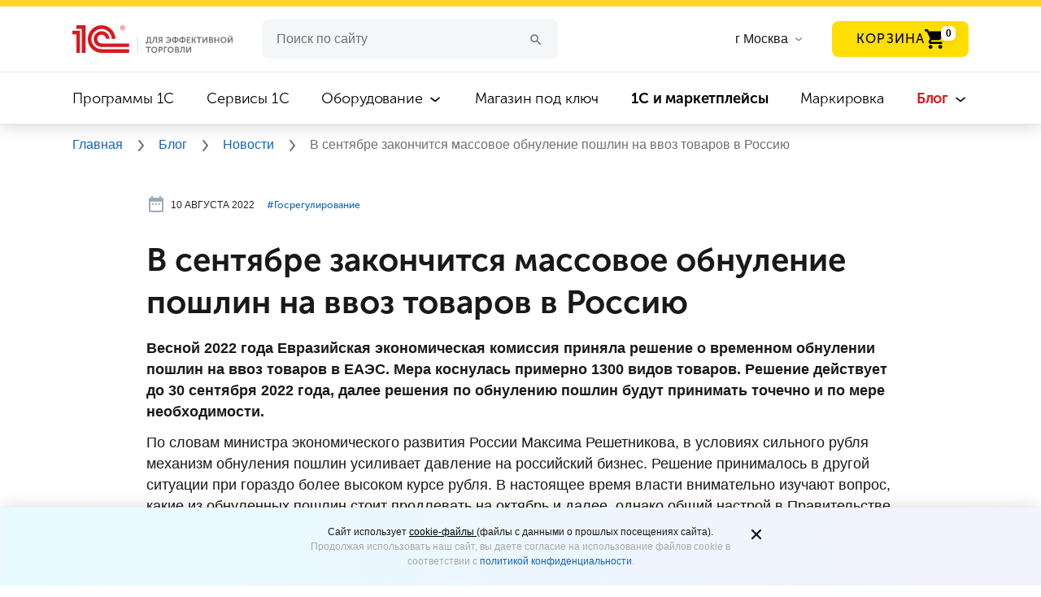

--- FILE ---
content_type: text/html; charset=UTF-8
request_url: https://torg.1c.ru/news/v-sentyabre-zakonchitsya-massovoe-obnulenie-poshlin-na-vvoz-tovarov-v-rossiyu/
body_size: 12418
content:
<!DOCTYPE html>
<html lang="ru">
<head prefix="og: http://ogp.me/ns# fb: http://ogp.me/ns/fb# article: http://ogp.me/ns/article#">
<meta http-equiv="X-UA-Compatible" content="IE=Edge">
<meta name="viewport" content="width=device-width, initial-scale=1, shrink-to-fit=no">
<meta name="title" content="В сентябре закончится массовое обнуление пошлин на ввоз товаров в Россию | Госрегулирование"/>
<title>В сентябре закончится массовое обнуление пошлин на ввоз товаров в Россию | Госрегулирование</title>
<meta http-equiv="Content-Type" content="text/html; charset=UTF-8"/>
<meta name="keywords" content="В сентябре закончится массовое обнуление пошлин на ввоз товаров в Россию | Госрегулирование | "/>
<meta name="description" content="В сентябре закончится массовое обнуление пошлин на ввоз товаров в Россию | Госрегулирование | "/>
<script data-skip-moving="true">(function(w,d,n){var cl="bx-core";var ht=d.documentElement;var htc=ht?ht.className:undefined;if(htc===undefined||htc.indexOf(cl)!==-1){return;}var ua=n.userAgent;if(/(iPad;)|(iPhone;)/i.test(ua)){cl+=" bx-ios";}else if(/Windows/i.test(ua)){cl+=' bx-win';}else if(/Macintosh/i.test(ua)){cl+=" bx-mac";}else if(/Linux/i.test(ua)&&!/Android/i.test(ua)){cl+=" bx-linux";}else if(/Android/i.test(ua)){cl+=" bx-android";}cl+=(/(ipad|iphone|android|mobile|touch)/i.test(ua)?" bx-touch":" bx-no-touch");cl+=w.devicePixelRatio&&w.devicePixelRatio>=2?" bx-retina":" bx-no-retina";if(/AppleWebKit/.test(ua)){cl+=" bx-chrome";}else if(/Opera/.test(ua)){cl+=" bx-opera";}else if(/Firefox/.test(ua)){cl+=" bx-firefox";}ht.className=htc?htc+" "+cl:cl;})(window,document,navigator);</script>
<link href="/bitrix/cache/css/s1/torg.1c.ru/page_ffe4a5534028cfb4d36953110ace0261/page_ffe4a5534028cfb4d36953110ace0261_v1.css?176675620128443" type="text/css" rel="stylesheet"/>
<link href="/bitrix/cache/css/s1/torg.1c.ru/template_d13347541a4d91b9e64ccc98507b9a37/template_d13347541a4d91b9e64ccc98507b9a37_v1.css?1766756245439395" type="text/css" data-template-style="true" rel="stylesheet"/>
<link rel="canonical" href="https://torg.1c.ru/news/v-sentyabre-zakonchitsya-massovoe-obnulenie-poshlin-na-vvoz-tovarov-v-rossiyu/"/>
<link rel="manifest" href="/local/templates/torg.1c.ru/manifest.webmanifest">
<link rel="preload" href="/local/html/fonts/Roboto/Roboto-Regular.ttf" as="font" type="font/truetype" crossorigin="anonymous">
<link rel="preload" href="/local/html/fonts/MuseoSansCyrl/MuseoSansCyrl-700.woff" as="font" type="font/woff" crossorigin="anonymous">
<link rel="preload" href="/local/html/fonts/MuseoSansCyrl/MuseoSansCyrl-300.woff" as="font" type="font/woff" crossorigin="anonymous">
<link rel="preload" href="/local/html/fonts/MuseoSansCyrl/MuseoSansCyrl-500.woff" as="font" type="font/woff" crossorigin="anonymous">
<meta property="og:type" content="article"><meta property="og:site_name" content="torg.1c.ru"><meta property="og:title" content="В сентябре закончится массовое обнуление пошлин на ввоз товаров в Россию | Госрегулирование"><meta property="og:description" content="&nbsp;"><meta property="og:image" content="https://torg.1c.ru/local/html/images/sharing-logo-1c.png"><meta property="og:updated_time" content="1768618778"><meta property="article:author" content="https://torg.1c.ru"><meta property="og:url" content="https://torg.1c.ru/news/v-sentyabre-zakonchitsya-massovoe-obnulenie-poshlin-na-vvoz-tovarov-v-rossiyu/">
<link rel="icon" type="image/svg+xml" href="/favicon.svg">
<link rel="icon" href="/favicon.ico" type="image/x-icon">
<link rel="shortcut icon" href="/favicon.ico" type="image/x-icon">
<meta name="yandex-verification" content="a1c0dc934a735c42"/>
<link rel="manifest" href="/manifest.json">
<meta name="yandex-verification" content="09e1361fc2630d4e"/>
<meta name="yandex-verification" content="d0fb34f006cd921e"/>
<meta name="yandex-verification" content="ed2ff92e4018bdda"/>
<link rel="dns-prefetch" href="//yastatic.net"></head>
<body>
<header class="header">
<img class="headder__img-back" src="/local/html/redesign/header/img/xclouds.png.pagespeed.ic.sKQABDFepF.webp">
<div class="header__top-line"></div>
<div class="header__container-new">
<div class="headder__container-top">
<a href="/" title="1C для эффективной торговли">
<div class="headder__logo"></div>
</a>
<div class="header__burger-menu-sm">
<img class="header__burger-menu-line" width="32" height="32" src="/local/html/redesign/header/img/32x32xmenu.png.pagespeed.ic.p3BQaT0tJc.webp" alt="Меню">
<img class="header__burger-menu-cross" width="32" height="32" src="/local/html/redesign/header/img/32x32xclose.png.pagespeed.ic.dIXftp39PM.webp" alt="Меню">
</div>
<div class="header__wrapper-input">
<form class="header__input" action="/search/">
<input id="form__search--input" type="text" required name="q" value="" autocomplete="off" placeholder="Поиск по сайту">
<button class="clean_btn" aria-label="Поиск">
<svg class="icon header__icon-search search-btn">
<use xlink:href="#icon-search"></use>
</svg>
</button>
</form> </div>
<div class="header__list-cities">
<input type="text" placeholder="Введите название города" id="cities" class="header__input-cities suggestions-input hidden">
<label for="cities" class="header__label-cities">
<span>
г Москва </span>
<svg class="icon header__icon-arrow-list header__icon-arrow-list--cities">
<use xlink:href="#icon-arrow-list"></use>
</svg>
</label>
</div>
<div class="header__button-basket-container" id="header-basket"></div>
<nav class="header__navigation">
<ul class="header__navigation-item  ">
<li>
<a href="/programs/" title="Программы 1C">
Программы 1C </a>
<svg class="icon header__icon-arrow-list">
<use xlink:href="#icon-arrow-list"></use>
</svg>
</li>
</ul>
<ul class="header__navigation-item  ">
<li>
<a href="/services/" title="Сервисы 1C">
Сервисы 1C </a>
<svg class="icon header__icon-arrow-list">
<use xlink:href="#icon-arrow-list"></use>
</svg>
</li>
</ul>
<ul class="header__navigation-item  header__navigation-item_more">
<li>
<a href="/equipment/" title="Оборудование">
Оборудование </a>
<svg class="icon header__icon-arrow-list">
<use xlink:href="#icon-arrow-list"></use>
</svg>
</li>
<ul class="header__navigation-item-list">
<li class="header__navigation_subitem ">
<a href="/equipment/" title="Все оборудование" class="header__navigation-item-mb">
Все оборудование </a>
</li>
<li class="header__navigation_subitem ">
<a href="/equipment/kassy-samoobsluzhivaniya/" title="Кассы самообслуживания">
Кассы самообслуживания </a>
</li>
<li class="header__navigation_subitem ">
<a href="/equipment/onlayn-kassy/" title="Онлайн-кассы">
Онлайн-кассы </a>
</li>
<li class="header__navigation_subitem ">
<a href="/equipment/terminaly-sbora-dannykh/" title="Терминалы сбора данных">
Терминалы сбора данных </a>
</li>
<li class="header__navigation_subitem ">
<a href="/equipment/skanery-shtrikhkoda/" title="Сканеры штрихкода">
Сканеры штрихкода </a>
</li>
<li class="header__navigation_subitem ">
<a href="/equipment/printery-etiketok/" title="Принтеры этикеток и чеков">
Принтеры этикеток и чеков </a>
</li>
<li class="header__navigation_subitem ">
<a href="/equipment/pos-oborudovanie/" title="POS-оборудование">
POS-оборудование </a>
</li>
<li class="header__navigation_subitem ">
<a href="/equipment/denezhnye-yashchiki/" title="Денежные ящики">
Денежные ящики </a>
</li>
<li class="header__navigation_subitem ">
<a href="/equipment/vesy/" title="Весы">
Весы </a>
</li>
<li class="header__navigation_subitem ">
<a href="/equipment/other-equipment/" title="Прочее оборудование">
Прочее оборудование </a>
</li>
<li class="header__navigation_subitem ">
<a href="/equipment/litsenzii-na-obnovlenie-kkt/" title="Лицензии на обновление ККТ">
Лицензии на обновление ККТ </a>
</li>
</ul>
</ul>
<ul class="header__navigation-item  ">
<li>
<a href="/magazin-pod-klyuch/" title="Магазин под ключ">
Магазин под ключ </a>
<svg class="icon header__icon-arrow-list">
<use xlink:href="#icon-arrow-list"></use>
</svg>
</li>
</ul>
<ul class="header__navigation-item  ">
<li>
<a href="/marketplace/" title=" 1С и маркетплейсы">
<b style='font-weight: bold'>1С и маркетплейсы</b> </a>
<svg class="icon header__icon-arrow-list">
<use xlink:href="#icon-arrow-list"></use>
</svg>
</li>
</ul>
<ul class="header__navigation-item  ">
<li>
<a href="/mark/" title="Маркировка">
Маркировка </a>
<svg class="icon header__icon-arrow-list">
<use xlink:href="#icon-arrow-list"></use>
</svg>
</li>
</ul>
<ul class="header__navigation-item active header__navigation-item_more">
<li>
<a href="/blog/" title="Блог">
Блог </a>
<svg class="icon header__icon-arrow-list">
<use xlink:href="#icon-arrow-list"></use>
</svg>
</li>
<ul class="header__navigation-item-list">
<li class="header__navigation_subitem ">
<a href="/blog/" title="Все материалы" class="header__navigation-item-mb">
Все материалы </a>
</li>
<li class="header__navigation_subitem active">
<a href="/news/" title="Новости">
Новости </a>
</li>
<li class="header__navigation_subitem ">
<a href="/articles/" title="Статьи">
Статьи </a>
</li>
<li class="header__navigation_subitem ">
<a href="/cases/" title="Кейсы">
Кейсы </a>
</li>
<li class="header__navigation_subitem ">
<a href="/video/" title="Видео">
Видео </a>
</li>
<li class="header__navigation_subitem ">
<a href="/wiki/category-all-pages/" title="Википедия">
Википедия </a>
</li>
</ul>
</ul>
</nav>
</div>
<!--noindex-->
<span id="basket-right-block"></span>
<!--/noindex-->
</header>
<div class="bread-crumbs">
<div class="bread-crumbs__container" itemscope itemtype="https://schema.org/BreadcrumbList" typeof="BreadcrumbList">
<a itemprop="item" href="/" title="Главная">
<span itemprop="itemListElement" itemscope itemtype="http://schema.org/ListItem" property="itemListElement" typeof="ListItem">
Главная
<meta itemprop="name" property="name" content="Главная"/>
<meta itemprop="position" property="position" content="1"/>
<meta itemprop="item" property="item" content="https://torg.1c.ru/"/>
</span>
</a>
<svg class="icon header__icon-bread-crumbs">
<use xlink:href="#icon-bread-crumbs-arrow"></use>
</svg> <a itemprop="item" href="/blog/" title="Блог">
<span itemprop="itemListElement" itemscope itemtype="http://schema.org/ListItem" property="itemListElement" typeof="ListItem">
Блог
<meta itemprop="name" property="name" content="Блог"/>
<meta itemprop="position" property="position" content="2"/>
<meta itemprop="item" property="item" content="https://torg.1c.ru/blog/"/>
</span>
</a>
<svg class="icon header__icon-bread-crumbs">
<use xlink:href="#icon-bread-crumbs-arrow"></use>
</svg> <a itemprop="item" href="/news/" title="Новости">
<span itemprop="itemListElement" itemscope itemtype="http://schema.org/ListItem" property="itemListElement" typeof="ListItem">
Новости
<meta itemprop="name" property="name" content="Новости"/>
<meta itemprop="position" property="position" content="3"/>
<meta itemprop="item" property="item" content="https://torg.1c.ru/news/"/>
</span>
</a>
<svg class="icon header__icon-bread-crumbs">
<use xlink:href="#icon-bread-crumbs-arrow"></use>
</svg>
<span itemprop="itemListElement" itemscope itemtype="http://schema.org/ListItem" property="itemListElement" typeof="ListItem">
В сентябре закончится массовое обнуление пошлин на ввоз товаров в Россию
<meta itemprop="name" property="name" content="В сентябре закончится массовое обнуление пошлин на ввоз товаров в Россию"/>
<meta itemprop="position" property="position" content="4"/>
</span>
</div>
</div>
<noscript>
<div class="breadcrumbs">
<div class="breadcrumbs__block" style="background: #f5eded">
<div class="container">
<span>
Для корректной работы сайта, пожалуйста, включите поддержку JavaScript
</span>
</div>
</div>
</div>
</noscript>
<main class="infinity-load-articles" data-url="https://torg.1c.ru/news/v-sentyabre-zakonchitsya-massovoe-obnulenie-poshlin-na-vvoz-tovarov-v-rossiyu/" data-title="В сентябре закончится массовое обнуление пошлин на ввоз товаров в Россию | Госрегулирование" data-description="В сентябре закончится массовое обнуление пошлин на ввоз товаров в Россию | Госрегулирование | " data-keywords="В сентябре закончится массовое обнуление пошлин на ввоз товаров в Россию | Госрегулирование | " id="order-page" data-is-dev="1">
<section class="publications infinite-item" itemscope itemtype="http://schema.org/NewsArticle" vocab="http://Schema.org/" typeof="Article">
<div class="publications__content">
<link itemprop="mainEntityOfPage" property="mainEntityOfPage" href="https://torg.1c.ru"/>
<div itemprop="publisher" itemscope itemtype="https://schema.org/Organization" property="publisher" typeof="Organization">
<div itemprop="logo" itemscope itemtype="https://schema.org/ImageObject" property="logo" typeof="ImageObject">
<img itemprop="url image" property="url image" src="/local/html/images/xlogo.png.pagespeed.ic.DqyRc1Fjr5.webp" alt="1С для эффективной торговли" title="1С для эффективной торговли" style="display:none;"/>
</div>
<meta itemprop="name" property="name" content="1С для эффективной торговли">
<meta itemprop="telephone" content="">
<meta itemprop="address" content="Россия">
</div>
<span data-next-url="/news/uzhe-v-prodazhe-smart-terminaly-mspos-n-f-s-predustanovlennoy-1c-mobilnoy-kassoy-bez-abonentskoy-pla/" id="ajax_next_page" title="Загрузить ещё">
</span>
<div class="container container-wide">
<div class="article-top">
<div class="stats stats--top">
<div class="stats__row">
<div class="stats__row--mobile">
<span class="stats__item">
<meta itemprop="datePublished dateModified" content="2022-08-10"/>
<meta property="datePublished dateModified" content="2022-08-10"/>
<svg width="24" height="24" class="stats__icon">
<use xlink:href="#icon-calendar"></use>
</svg>
10 августа 2022 </span>
</div>
<div class="stats__row--mobile">
<ul class="tags-list tags-list--hashtags" style="margin-right: 18px">
<li itemprop="about" class="tags">
<a href="/news/tag-gosregulirovanie/">#&#8291;Госрегулирование</a>
&nbsp
</li>
</ul>
</div>
</div>
<span class="stats__item stats__item--views">
</span>
</div>
</div>
<h1 class="headline-news" itemprop="headline" property="headline">
В сентябре закончится массовое обнуление пошлин на ввоз товаров в Россию </h1>
<div itemprop="articleBody" class="publications__content-body" property="articleBody">
<!--noindex--><a href="https://torg.1c.ru/" style="display:none; visibility: hidden;" title="empty" rel="nofollow"></a><!--/noindex--><p>
</p>
<p>
</p>
<p>
<b>Весной 2022 года Евразийская экономическая комиссия приняла решение о временном обнулении пошлин на ввоз товаров в ЕАЭС. Мера коснулась примерно 1300 видов товаров. Решение действует до 30 сентября 2022 года, далее решения по обнулению пошлин будут принимать точечно и по мере необходимости.</b>
</p>
<p>
</p>
<p>
По словам министра экономического развития России Максима Решетникова, в условиях сильного рубля механизм обнуления пошлин усиливает давление на российский бизнес. Решение принималось в другой ситуации при гораздо более высоком курсе рубля. В настоящее время власти внимательно изучают вопрос, какие из обнуленных пошлин стоит продлевать на октябрь и далее, однако общий настрой в Правительстве таков, что массовое обнуление пошлин закончится и далее решения будут приниматься индивидуально.
</p>
<p>
</p>
<p>
Министр отметил, что в настоящее время курс рубля является достаточно крепким и российские производители ощущают усиление конкуренции на потребительском рынке. Возврат ввозных пошлин в некоторой степени вернет часть защиты и поможет российским производителям удержаться на плаву.
</p>
<p>
</p>
<p>
<span style="color: #959595; font-size: 11pt;">Источник:</span><span style="color: #959595; font-size: 11pt;"> </span>
<!--noindex--><a target="_blank" rel="noopener noreferrer" href="https://ria.ru/20220805/poshliny-1807422264.html" title="РИА Новости"><span style="color: #959595; font-size: 11pt;">РИА Новости</span></a><!--/noindex--><br/>
</p>
<p>
</p>
<div>
<h3>Будет интересно:</h3>
<p>
&nbsp;—&nbsp;<a href="/news/masochnyy-rezhim-vozvrashchaetsya-v-regiony-/" target="_blank" rel="noopener" title="Масочный режим возвращается в регионы ">Масочный режим возвращается в регионы </a>
</p>
<p>
&nbsp;—&nbsp;<a href="/news/fas-proverit-tseny-na-shkolnye-prinadlezhnosti/" target="_blank" rel="noopener" title="ФАС проверит цены на школьные принадлежности">ФАС проверит цены на школьные принадлежности</a>
</p>
<p>
&nbsp;—&nbsp;<a href="/news/fas-uzhestochit-borbu-s-lozhnymi-tsenovymi-prognozami/" target="_blank" rel="noopener" title="ФАС ужесточит борьбу с ложными ценовыми прогнозами">ФАС ужесточит борьбу с ложными ценовыми прогнозами</a>
</p>
<p>
&nbsp;—&nbsp;<a href="/news/smi-otvetyat-pered-reteylerami-za-stati-o-postavkakh-sanktsionnoy-tekhniki/" target="_blank" rel="noopener" title="СМИ ответят перед ретейлерами за статьи о поставках санкционной техники">СМИ ответят перед ретейлерами за статьи о поставках санкционной техники</a>
</p>
</div>
</div>
<div>
<div class="mailing-tlg">
<a href="https://1c.link/to/FwbcbuM" class="mailing-tlg__block" title="Подписаться" target="_blank" rel="noopener">
<span class="mailing-tlg__description">
Важные новости 1С и торговли в <b class="mailing-tlg__description-link">телеграм-канале</b>
</span>
<span class="mailing-tlg__description--mobile">
Важные новости 1С и торговли в <b class="mailing-tlg__description-link">телеграм-канале</b>
</span>
<div class="mailing-tlg__button">
ПОДПИСАТЬСЯ
</div>
<div class="mailing-tlg__circle mailing-tlg__circle--first"></div>
<div class="mailing-tlg__circle mailing-tlg__circle--second"></div>
<div class="mailing-tlg__circle mailing-tlg__circle--fourth"></div>
<div class="mailing-tlg__circle mailing-tlg__circle--third"></div>
<div class="mailing-tlg__circle mailing-tlg__circle--fifth"></div>
</a>
<div class="mailing-tlg__img"></div>
</div>
</div>
<div class="publications__likely ">
<div class="mb-4">
<div class="font_h5">
<strong>Поделиться</strong>
</div>
<div class="ya-share2" data-url="https://torg.1c.ru/news/v-sentyabre-zakonchitsya-massovoe-obnulenie-poshlin-na-vvoz-tovarov-v-rossiyu/" data-title="В сентябре закончится массовое обнуление пошлин на ввоз товаров в Россию" data-size="l" data-services="vkontakte,telegram"></div>
</div>
</div>
</div>
</div>
</section>
<div class="container news-loading" id="loading" style="margin-top: 20px;">
Загрузка
<svg class="icon icon-spin rotating" style="margin-left: 0;">
<use xlink:href="#icon-spin"></use>
</svg>
</div>
<div id="makeOrder" role="dialog" aria-hidden="true" aria-labelledby="myModalLabel" class="modal fade">
<div role="document" class="modal-dialog" style="">
<div class="modal-content form__location">
<button type="button" class="close close-modal" aria-label="Закрыть" data-dismiss="modal">×
</button>
<div class="container">
<div class="d-sm-flex align-items-center mb-5 mb-sm-0">
<div class="mr-auto pl-mb-56 ml-mb-n15" v-show="modal.showTitle">
<div class="font_h2" v-html="modal.title"></div>
<div class="font_h4" v-html="modal.subtitle"></div>
</div>
</div>
<add-to-basket ref="basket"></add-to-basket>
</div>
</div>
</div>
</div>
</main>
<div class="new-banner">
<div class="new-banner__container">
<div class="new-banner__contant new-banner__contant_color-black">
<div class="new-banner__content-title">
Свежие бизнес-новости, кейсы и статьи в наших соцсетях </div>
<p class="new-banner__content-description">
Почитать. Пообщаться. Задать вопрос <img style="margin-left: 0;" src="/local/html/redesign/pop-app/img/20x20xsmail.png.pagespeed.ic.1iBcWxYDWI.webp" class="new-banner__smail" width="20" height="20"> </p>
<div class="new-banner__social-network-wrapper">
<a href="https://vk.com/smb_1c" target="_blank" rel="noopener noreferrer" class="new-banner__social-network" title="VK">
<div class="new-banner__social-network">
<div class="new-banner__social-network--icon" style="background-image:url(/local/html/images/svg/vk.svg)"></div>
</div>
</a>
<a href="https://zen.yandex.ru/id/5dee19b18f011100b9433ecb" target="_blank" rel="noopener noreferrer" class="new-banner__social-network" title="Яндекс.Дзен">
<div class="new-banner__social-network">
<div class="new-banner__social-network--icon" style="background-image:url(/local/html/images/svg/yandeks-dzen.svg)"></div>
</div>
</a>
<a href="https://t.me/torg1c_ru" target="_blank" rel="noopener noreferrer" class="new-banner__social-network" title="Телеграм">
<div class="new-banner__social-network">
<div class="new-banner__social-network--icon" style="background-image:url(/local/html/images/svg/telegram.svg)"></div>
</div>
</a>
</div>
</div>
</div>
<picture>
<source media="(max-width: 767px)" srcset="/upload/iblock/354/xugtkxa7jyn69wlwvhr9buroyk5h8q906.jpg.pagespeed.ic.iPdg0SfbYN.webp">
<source media="(max-width: 1024px)" srcset="/upload/iblock/bf6/xvzqkpqoo1ny425x60oc935eb5yr1bqc3.jpg.pagespeed.ic.ibgbSKAU2p.webp">
<img class="new-banner__img" src="/upload/iblock/6ea/xxpgwua9gb9dq5kbxbv48ifa19cfdsfay.jpg.pagespeed.ic.QNQw-qJ2hD.webp" alt="Свежие бизнес-новости, кейсы  и статьи в наших соцсетях">
</picture>
</div>
<span id="ajax_next_page_after" title="Загрузить ещё">
</span>
<footer class="footer">
<div id="footer-modal-menu-others--tablet"></div>
<div class="footer__back-1"></div>
<div class="footer__back-2"></div>
<div class="footer__container">
<div class="footer__column-1">
<div>
<a href="/" title="1С для эффективной торговли">
<div class="footer__logo"></div>
</a>
<div id="footer-menu--tablet"></div>
</div>
<p class="footer__copyright">
© 1С, 2026. Все права защищены
</p>
</div>
<div id="footer-menu--desktop"></div>
<div id="footer-menu--socials"></div>
</div>
</footer>
<noscript><div><img src="https://mc.yandex.ru/watch/46973862" style="position:absolute; left:-9999px;" alt=""/></div></noscript>
<noscript><img src="https://vk.com/rtrg?p=VK-RTRG-1606372-6rE0G" style="position:fixed; left:-999px;" alt=""/>
</noscript>
<div class="content-modal modal fade" id="content-popup" tabindex="-1" role="dialog" aria-labelledby="exampleModalLabel" aria-hidden="true">
<div class="modal-dialog" role="document">
<span class="modal-close"></span>
<div class="modal-content"></div>
</div>
</div>
<div class="alert alert-cookie alert-dismissable" id="cookie-info">
<div class="alert-wrap">
<div class="mgb10 text-center">
</div>
<span aria-hidden="true" data-dismiss="alert" class="close-cookie" type="button">
<svg width="24" height="24" viewBox="0 0 24 24" fill="none" xmlns="http://www.w3.org/2000/svg">
<g id="Icon/Outline/close">
<path id="cookieMask" fill-rule="evenodd" clip-rule="evenodd" d="M13.414 11.9998L17.707 7.70676C18.098 7.31576 18.098 6.68376 17.707 6.29276C17.316 5.90176 16.684 5.90176 16.293 6.29276L12 10.5858L7.70701 6.29276C7.31601 5.90176 6.68401 5.90176 6.29301 6.29276C5.90201 6.68376 5.90201 7.31576 6.29301 7.70676L10.586 11.9998L6.29301 16.2928C5.90201 16.6838 5.90201 17.3158 6.29301 17.7068C6.48801 17.9018 6.74401 17.9998 7.00001 17.9998C7.25601 17.9998 7.51201 17.9018 7.70701 17.7068L12 13.4138L16.293 17.7068C16.488 17.9018 16.744 17.9998 17 17.9998C17.256 17.9998 17.512 17.9018 17.707 17.7068C18.098 17.3158 18.098 16.6838 17.707 16.2928L13.414 11.9998Z" fill="#231F20"/>
<mask id="cookieMask0" mask-type="alpha" maskUnits="userSpaceOnUse" x="5" y="5" width="14" height="13">
<path id="cookieMask_2" fill-rule="evenodd" clip-rule="evenodd" d="M13.414 11.9998L17.707 7.70676C18.098 7.31576 18.098 6.68376 17.707 6.29276C17.316 5.90176 16.684 5.90176 16.293 6.29276L12 10.5858L7.70701 6.29276C7.31601 5.90176 6.68401 5.90176 6.29301 6.29276C5.90201 6.68376 5.90201 7.31576 6.29301 7.70676L10.586 11.9998L6.29301 16.2928C5.90201 16.6838 5.90201 17.3158 6.29301 17.7068C6.48801 17.9018 6.74401 17.9998 7.00001 17.9998C7.25601 17.9998 7.51201 17.9018 7.70701 17.7068L12 13.4138L16.293 17.7068C16.488 17.9018 16.744 17.9998 17 17.9998C17.256 17.9998 17.512 17.9018 17.707 17.7068C18.098 17.3158 18.098 16.6838 17.707 16.2928L13.414 11.9998Z" fill="white"/>
</mask>
<g mask="url(#cookieMask0)">
<g id="&#240;&#159;&#142;&#168; Color">
<rect id="cookieBase" width="24" height="24" fill="#0D1C2E"/>
</g>
</g>
</g>
</svg>
</span>
</div>
</div>
<div id="footer-button-add-to-basket"></div>
<script type="application/ld+json">
    {
        "@context": "https://schema.org",
        "@type": "Organization",
        "name": "torg.1c.ru",
        "url": "https://torg.1c.ru",
        "sameAs": [
        ]
    }
</script>
<div class="popup-Poplavok"></div>
<script>if(!window.BX)window.BX={};if(!window.BX.message)window.BX.message=function(mess){if(typeof mess==='object'){for(let i in mess){BX.message[i]=mess[i];}return true;}};</script>
<script>(window.BX||top.BX).message({"JS_CORE_LOADING":"Загрузка...","JS_CORE_NO_DATA":"- Нет данных -","JS_CORE_WINDOW_CLOSE":"Закрыть","JS_CORE_WINDOW_EXPAND":"Развернуть","JS_CORE_WINDOW_NARROW":"Свернуть в окно","JS_CORE_WINDOW_SAVE":"Сохранить","JS_CORE_WINDOW_CANCEL":"Отменить","JS_CORE_WINDOW_CONTINUE":"Продолжить","JS_CORE_H":"ч","JS_CORE_M":"м","JS_CORE_S":"с","JSADM_AI_HIDE_EXTRA":"Скрыть лишние","JSADM_AI_ALL_NOTIF":"Показать все","JSADM_AUTH_REQ":"Требуется авторизация!","JS_CORE_WINDOW_AUTH":"Войти","JS_CORE_IMAGE_FULL":"Полный размер"});</script><script src="/bitrix/js/main/core/core.min.js?1765891655229643"></script><script>BX.Runtime.registerExtension({"name":"main.core","namespace":"BX","loaded":true});</script>
<script>BX.setJSList(["\/bitrix\/js\/main\/core\/core_ajax.js","\/bitrix\/js\/main\/core\/core_promise.js","\/bitrix\/js\/main\/polyfill\/promise\/js\/promise.js","\/bitrix\/js\/main\/loadext\/loadext.js","\/bitrix\/js\/main\/loadext\/extension.js","\/bitrix\/js\/main\/polyfill\/promise\/js\/promise.js","\/bitrix\/js\/main\/polyfill\/find\/js\/find.js","\/bitrix\/js\/main\/polyfill\/includes\/js\/includes.js","\/bitrix\/js\/main\/polyfill\/matches\/js\/matches.js","\/bitrix\/js\/ui\/polyfill\/closest\/js\/closest.js","\/bitrix\/js\/main\/polyfill\/fill\/main.polyfill.fill.js","\/bitrix\/js\/main\/polyfill\/find\/js\/find.js","\/bitrix\/js\/main\/polyfill\/matches\/js\/matches.js","\/bitrix\/js\/main\/polyfill\/core\/dist\/polyfill.bundle.js","\/bitrix\/js\/main\/core\/core.js","\/bitrix\/js\/main\/polyfill\/intersectionobserver\/js\/intersectionobserver.js","\/bitrix\/js\/main\/lazyload\/dist\/lazyload.bundle.js","\/bitrix\/js\/main\/polyfill\/core\/dist\/polyfill.bundle.js","\/bitrix\/js\/main\/parambag\/dist\/parambag.bundle.js"]);</script>
<script>BX.Runtime.registerExtension({"name":"fx","namespace":"window","loaded":true});</script>
<script>(window.BX||top.BX).message({"LANGUAGE_ID":"ru","FORMAT_DATE":"DD.MM.YYYY","FORMAT_DATETIME":"DD.MM.YYYY HH:MI:SS","COOKIE_PREFIX":"BITRIX_SM","SERVER_TZ_OFFSET":"10800","UTF_MODE":"Y","SITE_ID":"s1","SITE_DIR":"\/","USER_ID":"","SERVER_TIME":1768532378,"USER_TZ_OFFSET":0,"USER_TZ_AUTO":"Y","bitrix_sessid":"1b2a4f8a47d349b1ac7988b5f03191f8"});</script><script src="/bitrix/cache/js/s1/torg.1c.ru/kernel_main/kernel_main_v1.js?1766756444158483"></script>
<script>BX.setJSList(["\/bitrix\/js\/main\/core\/core_fx.js","\/bitrix\/js\/main\/session.js","\/bitrix\/js\/main\/pageobject\/dist\/pageobject.bundle.js","\/bitrix\/js\/main\/core\/core_window.js","\/bitrix\/js\/main\/date\/main.date.js","\/bitrix\/js\/main\/core\/core_date.js","\/bitrix\/js\/main\/utils.js","\/local\/templates\/torg.1c.ru\/js\/isViewedElement.js","\/local\/templates\/torg.1c.ru\/components\/torg1c\/news.detail\/torg.1c.ru.news.detail.news.v3\/script.js","\/local\/node_modules\/vue\/dist\/vue.min.js","\/local\/node_modules\/jquery\/dist\/jquery.min.js","\/local\/html\/redesign\/header\/js\/right-basket.js","\/local\/html\/redesign\/header\/js\/burger-menu.js","\/local\/html\/redesign\/header\/js\/jquery.suggestions.min.js","\/local\/templates\/torg.1c.ru\/js\/add-to-home.js","\/local\/templates\/torg.1c.ru\/js\/magic-span.js","\/local\/templates\/torg.1c.ru\/js\/iframe-snippet.js","\/local\/templates\/torg.1c.ru\/components\/torg1c\/geo.data\/torg.1c.ru.geo.data.in_header.city.change.v2\/script.js","\/local\/node_modules\/es6-promise\/dist\/es6-promise.min.js","\/local\/node_modules\/es6-promise\/dist\/es6-promise.auto.min.js","\/local\/node_modules\/axios\/dist\/axios.min.js","\/local\/node_modules\/qs\/dist\/qs.min.js","\/local\/html\/libs\/popper.min.js","\/local\/html\/libs\/bootstrap.bundle.min.js","\/local\/html\/libs\/bootstrap.min.js","\/local\/templates\/torg.1c.ru\/main.js","\/local\/html\/js\/main.js","\/local\/templates\/torg.1c.ru\/js\/basket-products.js","\/local\/templates\/torg.1c.ru\/js\/yandex-metrika-goals.js","\/local\/templates\/torg.1c.ru\/js\/vk-pixel-goals.js","\/local\/api\/api.js","\/local\/js\/mdetect.js","\/local\/node_modules\/picturefill\/dist\/picturefill.min.js","\/check\/add-to-basket.js","\/local\/templates\/torg.1c.ru\/js\/jquery.maskedinput.min.js","\/local\/templates\/torg.1c.ru\/js\/select2\/js\/select2.js","\/local\/html\/libs\/slick-1.8.0\/slick\/slick.min.js","\/local\/html\/publication\/js\/custom.js","\/local\/html\/redesign\/components\/drop-list\/drop-list.js","\/local\/html\/js\/snippet-image-popup.js","\/local\/html\/js\/popup.js"]);</script>
<script>BX.setCSSList(["\/local\/templates\/torg.1c.ru\/components\/torg1c\/news.detail\/torg.1c.ru.news.detail.news.v3\/style.css","\/check\/check.form.css","\/local\/html\/redesign\/pop-app\/css\/new-banner.css","\/local\/html\/redesign\/pop-app\/css\/pop-app.css","\/local\/html\/redesign\/header\/css\/fonts.css","\/local\/html\/sass\/main.css","\/local\/html\/redesign\/header\/css\/header.css","\/local\/html\/redesign\/header\/css\/bread-crumbs.css","\/local\/html\/redesign\/header\/css\/suggestions.min.css","\/local\/html\/redesign\/footer\/css\/footer.css","\/local\/templates\/torg.1c.ru\/css\/add-to-home.css","\/local\/templates\/torg.1c.ru\/components\/bitrix\/search.form\/torg.1c.ru.search.form.v2\/style.css","\/local\/templates\/torg.1c.ru\/bugfix.css","\/local\/html\/publication-list\/sass\/publication-cards.css","\/local\/templates\/torg.1c.ru\/css\/cookie.css","\/local\/templates\/torg.1c.ru\/styles.css","\/local\/templates\/torg.1c.ru\/css\/snippets.css","\/local\/html\/redesign\/news\/style.css","\/local\/html\/basket\/sass\/main.css","\/local\/html\/basket_new\/sass\/main.css","\/local\/templates\/torg.1c.ru\/js\/select2\/css\/select2.min.css","\/local\/node_modules\/@fortawesome\/fontawesome-free\/css\/all.css","\/local\/templates\/torg.1c.ru\/components\/bitrix\/sale.basket.basket\/torg.1c.ru.sale.basket.v2\/style.css","\/local\/html\/publication\/sass\/style.css","\/local\/html\/publication\/bugfix.css","\/local\/html\/libs\/slick-1.8.0\/slick\/slick.css","\/local\/html\/equipment\/section\/sass\/equipment__goods.css","\/local\/html\/redesign\/components\/drop-list\/drop-list.css","\/local\/html\/js\/popup.css","\/local\/html\/redesign\/components\/assistant\/assistant.css"]);</script>
<script defer>window.addEventListener('load',function(){$('.snip-image-popup img').on('click',function(e){e.preventDefault();var img=document.createElement('img');img.src=$(this).parent('a').attr('href');img.alt=$(this).attr('alt');$('#content-popup .modal-content').html(img);$('#content-popup').modal('show');});});</script>
<script>window.banner_count=0+1</script>
<script src="/bitrix/cache/js/s1/torg.1c.ru/template_8745d2d1a9dbafb21afc2ee5f548662e/template_8745d2d1a9dbafb21afc2ee5f548662e_v1.js?1766756245659442"></script>
<script src="/bitrix/cache/js/s1/torg.1c.ru/page_f8952b45c061dddcbe330862a6ad8d6f/page_f8952b45c061dddcbe330862a6ad8d6f_v1.js?1766756201103408"></script>
<script src="https://yastatic.net/share2/share.js" defer></script>
<script defer>if(typeof processAllMagicSpans==='function'){setTimeout(function(){$(document).ready(function(){processAllMagicSpans();});},0);}</script>
<script async>document.addEventListener('DOMContentLoaded',function(){const modalMenuOthers=document.getElementById('footer-modal-menu-others--tablet');if(modalMenuOthers){fetch('/local/ajax/components-include/block-footer-modal-menu-others--tablet.php?ajax=Y').then(response=>response.text()).then(data=>{const temp=document.createElement('div');temp.innerHTML=data;modalMenuOthers.replaceWith(...temp.childNodes);processAllMagicSpans();});}});</script>
<script async>document.addEventListener('DOMContentLoaded',function(){const footerMenuTablet=document.getElementById('footer-menu--tablet');if(footerMenuTablet){fetch('/local/ajax/components-include/block-footer-menu--tablet.php?ajax=Y').then(response=>response.text()).then(data=>{const temp=document.createElement('div');temp.innerHTML=data;footerMenuTablet.replaceWith(...temp.childNodes);processAllMagicSpans();});}});</script>
<script async>document.addEventListener('DOMContentLoaded',function(){const modalMenuDesktop=document.getElementById('footer-menu--desktop');if(modalMenuDesktop){fetch('/local/ajax/components-include/block-footer-menu--desktop.php?ajax=Y').then(response=>response.text()).then(data=>{const temp=document.createElement('div');temp.innerHTML=data;modalMenuDesktop.replaceWith(...temp.childNodes);processAllMagicSpans();});}});</script>
<script async>document.addEventListener('DOMContentLoaded',function(){const footerMenuSocials=document.getElementById('footer-menu--socials');if(footerMenuSocials){fetch('/local/ajax/components-include/block-footer-menu-socials.php?ajax=Y').then(response=>response.text()).then(data=>{const temp=document.createElement('div');temp.innerHTML=data;footerMenuSocials.replaceWith(...temp.childNodes);processAllMagicSpans();});}});</script>
<script>var chromeVersion=0;if(BX.browser.IsChrome()){var version=navigator.userAgent.match(/Chrome\/(\S+)/);chromeVersion=version?version[1].split('.')[0]:0;}if((0<chromeVersion&&60>chromeVersion)||BX.browser.IsIE11()){var bodyElement=$('body');if(bodyElement){bodyElement.append("<script src=\"/local/templates/torg.1c.ru/js/yandex-metrika-goals.js\"><\/script>");bodyElement.append("<script src=\"/local/templates/torg.1c.ru/js/vk-pixel-goals.js\"><\/script>");}}</script>
<script>(function(m,e,t,r,i,k,a){m[i]=m[i]||function(){(m[i].a=m[i].a||[]).push(arguments)};m[i].l=1*new Date();for(var j=0;j<document.scripts.length;j++){if(document.scripts[j].src===r){return;}}k=e.createElement(t),a=e.getElementsByTagName(t)[0],k.async=1,k.src=r,a.parentNode.insertBefore(k,a)})(window,document,"script","https://mc.yandex.ru/metrika/tag.js","ym");ym(46973862,"init",{clickmap:true,trackLinks:true,accurateTrackBounce:true,webvisor:true,ecommerce:"dataLayer"});</script>
<script>!function(){var t=document.createElement("script");t.type="text/javascript",t.async=false,t.defer=!0,t.src='https://vk.com/js/api/openapi.js?169',t.onload=function(){if(window.VK){VK.Retargeting.Init("VK-RTRG-1606372-6rE0G");VK.Retargeting.Hit();VK.Retargeting.Init("VK-RTRG-513931-gnBnQ");VK.Retargeting.Hit();let dir=document.location.pathname;if(0===dir.indexOf("/equipment/")){if(0===dir.indexOf("/equipment/skanery-shtrikhkoda/")){VK.Retargeting.Add(39627199);console.log('vk: ЦА Торга_сканеры ШК');}else if(0===dir.indexOf("/equipment/terminaly-sbora-dannykh/")){VK.Retargeting.Add(39628206);console.log('vk: ЦА Торга_ТСД');}else if(0===dir.indexOf("/equipment/onlayn-kassy/")){VK.Retargeting.Add(39628336);console.log('vk: ЦА Торга_ККТ');}else if(0===dir.indexOf("/equipment/printery-etiketok/")){VK.Retargeting.Add(39628350);console.log('vk: ЦА Торга_принтеры_этикеток');}else if(0===dir.indexOf("/equipment/pos-oborudovanie/")){VK.Retargeting.Add(39628435);console.log('vk: ЦА Торга_POS');}}else if(0===dir.indexOf("/articles/")){vkGoal('page_view');}}},document.head.appendChild(t)}();</script>
<script>window.onload_counters=true</script>
<script>document.addEventListener('DOMContentLoaded',function(){'use strict';let close=document.querySelector('#cookie-info .close-cookie');let text='Cайт использует <a id="cookie-link"    href="https://ru.wikipedia.org/wiki/Cookie"    target="_blank"    rel="noopener norefferer">cookie-файлы </a> (файлы с данными о прошлых посещениях сайта). <br> <span class="grey">Продолжая использовать наш сайт, вы даете согласие на использование файлов cookie  в соответствии с <a href="/privacy-policy/">политикой конфиденциальности</a>.</span>';let select=$(".mgb10");select.append(text);if(close){close.addEventListener('click',function(){let date=new Date(new Date().getTime()+(86400*1000*365*10));document.cookie="COOKIE-INFO-HIDE=Y; path=/; expires="+date.toUTCString();});}});</script>
<script>$(document).ready(function(){const footerConsult=document.getElementById('footer-button-add-to-basket');if(footerConsult){fetch('/local/ajax/components-include/block-footer-button-consult.php?ajax=Y&show-widget-button=1').then(response=>response.text()).then(data=>{const temp=document.createElement('div');temp.innerHTML=data;footerConsult.replaceWith(...temp.childNodes);appendScript('/local/templates/torg.1c.ru/js/button-add-to-basket.js');});}function appendScript(src){let script=document.createElement('script');script.src=src;document.head.appendChild(script);}});</script>
<script src="/local/templates/torg.1c.ru/js/async-svg.js?eabe39d1a3b3dd54ce500e4857ad5a7c" defer></script>
</body>
</html>


--- FILE ---
content_type: application/javascript
request_url: https://torg.1c.ru/bitrix/cache/js/s1/torg.1c.ru/template_8745d2d1a9dbafb21afc2ee5f548662e/template_8745d2d1a9dbafb21afc2ee5f548662e_v1.js?1766756245659442
body_size: 178989
content:

; /* Start:"a:4:{s:4:"full";s:61:"/local/node_modules/jquery/dist/jquery.min.js?168605108689476";s:6:"source";s:45:"/local/node_modules/jquery/dist/jquery.min.js";s:3:"min";s:0:"";s:3:"map";s:0:"";}"*/
/*! jQuery v3.5.1 | (c) JS Foundation and other contributors | jquery.org/license */
!function(e,t){"use strict";"object"==typeof module&&"object"==typeof module.exports?module.exports=e.document?t(e,!0):function(e){if(!e.document)throw new Error("jQuery requires a window with a document");return t(e)}:t(e)}("undefined"!=typeof window?window:this,function(C,e){"use strict";var t=[],r=Object.getPrototypeOf,s=t.slice,g=t.flat?function(e){return t.flat.call(e)}:function(e){return t.concat.apply([],e)},u=t.push,i=t.indexOf,n={},o=n.toString,v=n.hasOwnProperty,a=v.toString,l=a.call(Object),y={},m=function(e){return"function"==typeof e&&"number"!=typeof e.nodeType},x=function(e){return null!=e&&e===e.window},E=C.document,c={type:!0,src:!0,nonce:!0,noModule:!0};function b(e,t,n){var r,i,o=(n=n||E).createElement("script");if(o.text=e,t)for(r in c)(i=t[r]||t.getAttribute&&t.getAttribute(r))&&o.setAttribute(r,i);n.head.appendChild(o).parentNode.removeChild(o)}function w(e){return null==e?e+"":"object"==typeof e||"function"==typeof e?n[o.call(e)]||"object":typeof e}var f="3.5.1",S=function(e,t){return new S.fn.init(e,t)};function p(e){var t=!!e&&"length"in e&&e.length,n=w(e);return!m(e)&&!x(e)&&("array"===n||0===t||"number"==typeof t&&0<t&&t-1 in e)}S.fn=S.prototype={jquery:f,constructor:S,length:0,toArray:function(){return s.call(this)},get:function(e){return null==e?s.call(this):e<0?this[e+this.length]:this[e]},pushStack:function(e){var t=S.merge(this.constructor(),e);return t.prevObject=this,t},each:function(e){return S.each(this,e)},map:function(n){return this.pushStack(S.map(this,function(e,t){return n.call(e,t,e)}))},slice:function(){return this.pushStack(s.apply(this,arguments))},first:function(){return this.eq(0)},last:function(){return this.eq(-1)},even:function(){return this.pushStack(S.grep(this,function(e,t){return(t+1)%2}))},odd:function(){return this.pushStack(S.grep(this,function(e,t){return t%2}))},eq:function(e){var t=this.length,n=+e+(e<0?t:0);return this.pushStack(0<=n&&n<t?[this[n]]:[])},end:function(){return this.prevObject||this.constructor()},push:u,sort:t.sort,splice:t.splice},S.extend=S.fn.extend=function(){var e,t,n,r,i,o,a=arguments[0]||{},s=1,u=arguments.length,l=!1;for("boolean"==typeof a&&(l=a,a=arguments[s]||{},s++),"object"==typeof a||m(a)||(a={}),s===u&&(a=this,s--);s<u;s++)if(null!=(e=arguments[s]))for(t in e)r=e[t],"__proto__"!==t&&a!==r&&(l&&r&&(S.isPlainObject(r)||(i=Array.isArray(r)))?(n=a[t],o=i&&!Array.isArray(n)?[]:i||S.isPlainObject(n)?n:{},i=!1,a[t]=S.extend(l,o,r)):void 0!==r&&(a[t]=r));return a},S.extend({expando:"jQuery"+(f+Math.random()).replace(/\D/g,""),isReady:!0,error:function(e){throw new Error(e)},noop:function(){},isPlainObject:function(e){var t,n;return!(!e||"[object Object]"!==o.call(e))&&(!(t=r(e))||"function"==typeof(n=v.call(t,"constructor")&&t.constructor)&&a.call(n)===l)},isEmptyObject:function(e){var t;for(t in e)return!1;return!0},globalEval:function(e,t,n){b(e,{nonce:t&&t.nonce},n)},each:function(e,t){var n,r=0;if(p(e)){for(n=e.length;r<n;r++)if(!1===t.call(e[r],r,e[r]))break}else for(r in e)if(!1===t.call(e[r],r,e[r]))break;return e},makeArray:function(e,t){var n=t||[];return null!=e&&(p(Object(e))?S.merge(n,"string"==typeof e?[e]:e):u.call(n,e)),n},inArray:function(e,t,n){return null==t?-1:i.call(t,e,n)},merge:function(e,t){for(var n=+t.length,r=0,i=e.length;r<n;r++)e[i++]=t[r];return e.length=i,e},grep:function(e,t,n){for(var r=[],i=0,o=e.length,a=!n;i<o;i++)!t(e[i],i)!==a&&r.push(e[i]);return r},map:function(e,t,n){var r,i,o=0,a=[];if(p(e))for(r=e.length;o<r;o++)null!=(i=t(e[o],o,n))&&a.push(i);else for(o in e)null!=(i=t(e[o],o,n))&&a.push(i);return g(a)},guid:1,support:y}),"function"==typeof Symbol&&(S.fn[Symbol.iterator]=t[Symbol.iterator]),S.each("Boolean Number String Function Array Date RegExp Object Error Symbol".split(" "),function(e,t){n["[object "+t+"]"]=t.toLowerCase()});var d=function(n){var e,d,b,o,i,h,f,g,w,u,l,T,C,a,E,v,s,c,y,S="sizzle"+1*new Date,p=n.document,k=0,r=0,m=ue(),x=ue(),A=ue(),N=ue(),D=function(e,t){return e===t&&(l=!0),0},j={}.hasOwnProperty,t=[],q=t.pop,L=t.push,H=t.push,O=t.slice,P=function(e,t){for(var n=0,r=e.length;n<r;n++)if(e[n]===t)return n;return-1},R="checked|selected|async|autofocus|autoplay|controls|defer|disabled|hidden|ismap|loop|multiple|open|readonly|required|scoped",M="[\\x20\\t\\r\\n\\f]",I="(?:\\\\[\\da-fA-F]{1,6}"+M+"?|\\\\[^\\r\\n\\f]|[\\w-]|[^\0-\\x7f])+",W="\\["+M+"*("+I+")(?:"+M+"*([*^$|!~]?=)"+M+"*(?:'((?:\\\\.|[^\\\\'])*)'|\"((?:\\\\.|[^\\\\\"])*)\"|("+I+"))|)"+M+"*\\]",F=":("+I+")(?:\\((('((?:\\\\.|[^\\\\'])*)'|\"((?:\\\\.|[^\\\\\"])*)\")|((?:\\\\.|[^\\\\()[\\]]|"+W+")*)|.*)\\)|)",B=new RegExp(M+"+","g"),$=new RegExp("^"+M+"+|((?:^|[^\\\\])(?:\\\\.)*)"+M+"+$","g"),_=new RegExp("^"+M+"*,"+M+"*"),z=new RegExp("^"+M+"*([>+~]|"+M+")"+M+"*"),U=new RegExp(M+"|>"),X=new RegExp(F),V=new RegExp("^"+I+"$"),G={ID:new RegExp("^#("+I+")"),CLASS:new RegExp("^\\.("+I+")"),TAG:new RegExp("^("+I+"|[*])"),ATTR:new RegExp("^"+W),PSEUDO:new RegExp("^"+F),CHILD:new RegExp("^:(only|first|last|nth|nth-last)-(child|of-type)(?:\\("+M+"*(even|odd|(([+-]|)(\\d*)n|)"+M+"*(?:([+-]|)"+M+"*(\\d+)|))"+M+"*\\)|)","i"),bool:new RegExp("^(?:"+R+")$","i"),needsContext:new RegExp("^"+M+"*[>+~]|:(even|odd|eq|gt|lt|nth|first|last)(?:\\("+M+"*((?:-\\d)?\\d*)"+M+"*\\)|)(?=[^-]|$)","i")},Y=/HTML$/i,Q=/^(?:input|select|textarea|button)$/i,J=/^h\d$/i,K=/^[^{]+\{\s*\[native \w/,Z=/^(?:#([\w-]+)|(\w+)|\.([\w-]+))$/,ee=/[+~]/,te=new RegExp("\\\\[\\da-fA-F]{1,6}"+M+"?|\\\\([^\\r\\n\\f])","g"),ne=function(e,t){var n="0x"+e.slice(1)-65536;return t||(n<0?String.fromCharCode(n+65536):String.fromCharCode(n>>10|55296,1023&n|56320))},re=/([\0-\x1f\x7f]|^-?\d)|^-$|[^\0-\x1f\x7f-\uFFFF\w-]/g,ie=function(e,t){return t?"\0"===e?"\ufffd":e.slice(0,-1)+"\\"+e.charCodeAt(e.length-1).toString(16)+" ":"\\"+e},oe=function(){T()},ae=be(function(e){return!0===e.disabled&&"fieldset"===e.nodeName.toLowerCase()},{dir:"parentNode",next:"legend"});try{H.apply(t=O.call(p.childNodes),p.childNodes),t[p.childNodes.length].nodeType}catch(e){H={apply:t.length?function(e,t){L.apply(e,O.call(t))}:function(e,t){var n=e.length,r=0;while(e[n++]=t[r++]);e.length=n-1}}}function se(t,e,n,r){var i,o,a,s,u,l,c,f=e&&e.ownerDocument,p=e?e.nodeType:9;if(n=n||[],"string"!=typeof t||!t||1!==p&&9!==p&&11!==p)return n;if(!r&&(T(e),e=e||C,E)){if(11!==p&&(u=Z.exec(t)))if(i=u[1]){if(9===p){if(!(a=e.getElementById(i)))return n;if(a.id===i)return n.push(a),n}else if(f&&(a=f.getElementById(i))&&y(e,a)&&a.id===i)return n.push(a),n}else{if(u[2])return H.apply(n,e.getElementsByTagName(t)),n;if((i=u[3])&&d.getElementsByClassName&&e.getElementsByClassName)return H.apply(n,e.getElementsByClassName(i)),n}if(d.qsa&&!N[t+" "]&&(!v||!v.test(t))&&(1!==p||"object"!==e.nodeName.toLowerCase())){if(c=t,f=e,1===p&&(U.test(t)||z.test(t))){(f=ee.test(t)&&ye(e.parentNode)||e)===e&&d.scope||((s=e.getAttribute("id"))?s=s.replace(re,ie):e.setAttribute("id",s=S)),o=(l=h(t)).length;while(o--)l[o]=(s?"#"+s:":scope")+" "+xe(l[o]);c=l.join(",")}try{return H.apply(n,f.querySelectorAll(c)),n}catch(e){N(t,!0)}finally{s===S&&e.removeAttribute("id")}}}return g(t.replace($,"$1"),e,n,r)}function ue(){var r=[];return function e(t,n){return r.push(t+" ")>b.cacheLength&&delete e[r.shift()],e[t+" "]=n}}function le(e){return e[S]=!0,e}function ce(e){var t=C.createElement("fieldset");try{return!!e(t)}catch(e){return!1}finally{t.parentNode&&t.parentNode.removeChild(t),t=null}}function fe(e,t){var n=e.split("|"),r=n.length;while(r--)b.attrHandle[n[r]]=t}function pe(e,t){var n=t&&e,r=n&&1===e.nodeType&&1===t.nodeType&&e.sourceIndex-t.sourceIndex;if(r)return r;if(n)while(n=n.nextSibling)if(n===t)return-1;return e?1:-1}function de(t){return function(e){return"input"===e.nodeName.toLowerCase()&&e.type===t}}function he(n){return function(e){var t=e.nodeName.toLowerCase();return("input"===t||"button"===t)&&e.type===n}}function ge(t){return function(e){return"form"in e?e.parentNode&&!1===e.disabled?"label"in e?"label"in e.parentNode?e.parentNode.disabled===t:e.disabled===t:e.isDisabled===t||e.isDisabled!==!t&&ae(e)===t:e.disabled===t:"label"in e&&e.disabled===t}}function ve(a){return le(function(o){return o=+o,le(function(e,t){var n,r=a([],e.length,o),i=r.length;while(i--)e[n=r[i]]&&(e[n]=!(t[n]=e[n]))})})}function ye(e){return e&&"undefined"!=typeof e.getElementsByTagName&&e}for(e in d=se.support={},i=se.isXML=function(e){var t=e.namespaceURI,n=(e.ownerDocument||e).documentElement;return!Y.test(t||n&&n.nodeName||"HTML")},T=se.setDocument=function(e){var t,n,r=e?e.ownerDocument||e:p;return r!=C&&9===r.nodeType&&r.documentElement&&(a=(C=r).documentElement,E=!i(C),p!=C&&(n=C.defaultView)&&n.top!==n&&(n.addEventListener?n.addEventListener("unload",oe,!1):n.attachEvent&&n.attachEvent("onunload",oe)),d.scope=ce(function(e){return a.appendChild(e).appendChild(C.createElement("div")),"undefined"!=typeof e.querySelectorAll&&!e.querySelectorAll(":scope fieldset div").length}),d.attributes=ce(function(e){return e.className="i",!e.getAttribute("className")}),d.getElementsByTagName=ce(function(e){return e.appendChild(C.createComment("")),!e.getElementsByTagName("*").length}),d.getElementsByClassName=K.test(C.getElementsByClassName),d.getById=ce(function(e){return a.appendChild(e).id=S,!C.getElementsByName||!C.getElementsByName(S).length}),d.getById?(b.filter.ID=function(e){var t=e.replace(te,ne);return function(e){return e.getAttribute("id")===t}},b.find.ID=function(e,t){if("undefined"!=typeof t.getElementById&&E){var n=t.getElementById(e);return n?[n]:[]}}):(b.filter.ID=function(e){var n=e.replace(te,ne);return function(e){var t="undefined"!=typeof e.getAttributeNode&&e.getAttributeNode("id");return t&&t.value===n}},b.find.ID=function(e,t){if("undefined"!=typeof t.getElementById&&E){var n,r,i,o=t.getElementById(e);if(o){if((n=o.getAttributeNode("id"))&&n.value===e)return[o];i=t.getElementsByName(e),r=0;while(o=i[r++])if((n=o.getAttributeNode("id"))&&n.value===e)return[o]}return[]}}),b.find.TAG=d.getElementsByTagName?function(e,t){return"undefined"!=typeof t.getElementsByTagName?t.getElementsByTagName(e):d.qsa?t.querySelectorAll(e):void 0}:function(e,t){var n,r=[],i=0,o=t.getElementsByTagName(e);if("*"===e){while(n=o[i++])1===n.nodeType&&r.push(n);return r}return o},b.find.CLASS=d.getElementsByClassName&&function(e,t){if("undefined"!=typeof t.getElementsByClassName&&E)return t.getElementsByClassName(e)},s=[],v=[],(d.qsa=K.test(C.querySelectorAll))&&(ce(function(e){var t;a.appendChild(e).innerHTML="<a id='"+S+"'></a><select id='"+S+"-\r\\' msallowcapture=''><option selected=''></option></select>",e.querySelectorAll("[msallowcapture^='']").length&&v.push("[*^$]="+M+"*(?:''|\"\")"),e.querySelectorAll("[selected]").length||v.push("\\["+M+"*(?:value|"+R+")"),e.querySelectorAll("[id~="+S+"-]").length||v.push("~="),(t=C.createElement("input")).setAttribute("name",""),e.appendChild(t),e.querySelectorAll("[name='']").length||v.push("\\["+M+"*name"+M+"*="+M+"*(?:''|\"\")"),e.querySelectorAll(":checked").length||v.push(":checked"),e.querySelectorAll("a#"+S+"+*").length||v.push(".#.+[+~]"),e.querySelectorAll("\\\f"),v.push("[\\r\\n\\f]")}),ce(function(e){e.innerHTML="<a href='' disabled='disabled'></a><select disabled='disabled'><option/></select>";var t=C.createElement("input");t.setAttribute("type","hidden"),e.appendChild(t).setAttribute("name","D"),e.querySelectorAll("[name=d]").length&&v.push("name"+M+"*[*^$|!~]?="),2!==e.querySelectorAll(":enabled").length&&v.push(":enabled",":disabled"),a.appendChild(e).disabled=!0,2!==e.querySelectorAll(":disabled").length&&v.push(":enabled",":disabled"),e.querySelectorAll("*,:x"),v.push(",.*:")})),(d.matchesSelector=K.test(c=a.matches||a.webkitMatchesSelector||a.mozMatchesSelector||a.oMatchesSelector||a.msMatchesSelector))&&ce(function(e){d.disconnectedMatch=c.call(e,"*"),c.call(e,"[s!='']:x"),s.push("!=",F)}),v=v.length&&new RegExp(v.join("|")),s=s.length&&new RegExp(s.join("|")),t=K.test(a.compareDocumentPosition),y=t||K.test(a.contains)?function(e,t){var n=9===e.nodeType?e.documentElement:e,r=t&&t.parentNode;return e===r||!(!r||1!==r.nodeType||!(n.contains?n.contains(r):e.compareDocumentPosition&&16&e.compareDocumentPosition(r)))}:function(e,t){if(t)while(t=t.parentNode)if(t===e)return!0;return!1},D=t?function(e,t){if(e===t)return l=!0,0;var n=!e.compareDocumentPosition-!t.compareDocumentPosition;return n||(1&(n=(e.ownerDocument||e)==(t.ownerDocument||t)?e.compareDocumentPosition(t):1)||!d.sortDetached&&t.compareDocumentPosition(e)===n?e==C||e.ownerDocument==p&&y(p,e)?-1:t==C||t.ownerDocument==p&&y(p,t)?1:u?P(u,e)-P(u,t):0:4&n?-1:1)}:function(e,t){if(e===t)return l=!0,0;var n,r=0,i=e.parentNode,o=t.parentNode,a=[e],s=[t];if(!i||!o)return e==C?-1:t==C?1:i?-1:o?1:u?P(u,e)-P(u,t):0;if(i===o)return pe(e,t);n=e;while(n=n.parentNode)a.unshift(n);n=t;while(n=n.parentNode)s.unshift(n);while(a[r]===s[r])r++;return r?pe(a[r],s[r]):a[r]==p?-1:s[r]==p?1:0}),C},se.matches=function(e,t){return se(e,null,null,t)},se.matchesSelector=function(e,t){if(T(e),d.matchesSelector&&E&&!N[t+" "]&&(!s||!s.test(t))&&(!v||!v.test(t)))try{var n=c.call(e,t);if(n||d.disconnectedMatch||e.document&&11!==e.document.nodeType)return n}catch(e){N(t,!0)}return 0<se(t,C,null,[e]).length},se.contains=function(e,t){return(e.ownerDocument||e)!=C&&T(e),y(e,t)},se.attr=function(e,t){(e.ownerDocument||e)!=C&&T(e);var n=b.attrHandle[t.toLowerCase()],r=n&&j.call(b.attrHandle,t.toLowerCase())?n(e,t,!E):void 0;return void 0!==r?r:d.attributes||!E?e.getAttribute(t):(r=e.getAttributeNode(t))&&r.specified?r.value:null},se.escape=function(e){return(e+"").replace(re,ie)},se.error=function(e){throw new Error("Syntax error, unrecognized expression: "+e)},se.uniqueSort=function(e){var t,n=[],r=0,i=0;if(l=!d.detectDuplicates,u=!d.sortStable&&e.slice(0),e.sort(D),l){while(t=e[i++])t===e[i]&&(r=n.push(i));while(r--)e.splice(n[r],1)}return u=null,e},o=se.getText=function(e){var t,n="",r=0,i=e.nodeType;if(i){if(1===i||9===i||11===i){if("string"==typeof e.textContent)return e.textContent;for(e=e.firstChild;e;e=e.nextSibling)n+=o(e)}else if(3===i||4===i)return e.nodeValue}else while(t=e[r++])n+=o(t);return n},(b=se.selectors={cacheLength:50,createPseudo:le,match:G,attrHandle:{},find:{},relative:{">":{dir:"parentNode",first:!0}," ":{dir:"parentNode"},"+":{dir:"previousSibling",first:!0},"~":{dir:"previousSibling"}},preFilter:{ATTR:function(e){return e[1]=e[1].replace(te,ne),e[3]=(e[3]||e[4]||e[5]||"").replace(te,ne),"~="===e[2]&&(e[3]=" "+e[3]+" "),e.slice(0,4)},CHILD:function(e){return e[1]=e[1].toLowerCase(),"nth"===e[1].slice(0,3)?(e[3]||se.error(e[0]),e[4]=+(e[4]?e[5]+(e[6]||1):2*("even"===e[3]||"odd"===e[3])),e[5]=+(e[7]+e[8]||"odd"===e[3])):e[3]&&se.error(e[0]),e},PSEUDO:function(e){var t,n=!e[6]&&e[2];return G.CHILD.test(e[0])?null:(e[3]?e[2]=e[4]||e[5]||"":n&&X.test(n)&&(t=h(n,!0))&&(t=n.indexOf(")",n.length-t)-n.length)&&(e[0]=e[0].slice(0,t),e[2]=n.slice(0,t)),e.slice(0,3))}},filter:{TAG:function(e){var t=e.replace(te,ne).toLowerCase();return"*"===e?function(){return!0}:function(e){return e.nodeName&&e.nodeName.toLowerCase()===t}},CLASS:function(e){var t=m[e+" "];return t||(t=new RegExp("(^|"+M+")"+e+"("+M+"|$)"))&&m(e,function(e){return t.test("string"==typeof e.className&&e.className||"undefined"!=typeof e.getAttribute&&e.getAttribute("class")||"")})},ATTR:function(n,r,i){return function(e){var t=se.attr(e,n);return null==t?"!="===r:!r||(t+="","="===r?t===i:"!="===r?t!==i:"^="===r?i&&0===t.indexOf(i):"*="===r?i&&-1<t.indexOf(i):"$="===r?i&&t.slice(-i.length)===i:"~="===r?-1<(" "+t.replace(B," ")+" ").indexOf(i):"|="===r&&(t===i||t.slice(0,i.length+1)===i+"-"))}},CHILD:function(h,e,t,g,v){var y="nth"!==h.slice(0,3),m="last"!==h.slice(-4),x="of-type"===e;return 1===g&&0===v?function(e){return!!e.parentNode}:function(e,t,n){var r,i,o,a,s,u,l=y!==m?"nextSibling":"previousSibling",c=e.parentNode,f=x&&e.nodeName.toLowerCase(),p=!n&&!x,d=!1;if(c){if(y){while(l){a=e;while(a=a[l])if(x?a.nodeName.toLowerCase()===f:1===a.nodeType)return!1;u=l="only"===h&&!u&&"nextSibling"}return!0}if(u=[m?c.firstChild:c.lastChild],m&&p){d=(s=(r=(i=(o=(a=c)[S]||(a[S]={}))[a.uniqueID]||(o[a.uniqueID]={}))[h]||[])[0]===k&&r[1])&&r[2],a=s&&c.childNodes[s];while(a=++s&&a&&a[l]||(d=s=0)||u.pop())if(1===a.nodeType&&++d&&a===e){i[h]=[k,s,d];break}}else if(p&&(d=s=(r=(i=(o=(a=e)[S]||(a[S]={}))[a.uniqueID]||(o[a.uniqueID]={}))[h]||[])[0]===k&&r[1]),!1===d)while(a=++s&&a&&a[l]||(d=s=0)||u.pop())if((x?a.nodeName.toLowerCase()===f:1===a.nodeType)&&++d&&(p&&((i=(o=a[S]||(a[S]={}))[a.uniqueID]||(o[a.uniqueID]={}))[h]=[k,d]),a===e))break;return(d-=v)===g||d%g==0&&0<=d/g}}},PSEUDO:function(e,o){var t,a=b.pseudos[e]||b.setFilters[e.toLowerCase()]||se.error("unsupported pseudo: "+e);return a[S]?a(o):1<a.length?(t=[e,e,"",o],b.setFilters.hasOwnProperty(e.toLowerCase())?le(function(e,t){var n,r=a(e,o),i=r.length;while(i--)e[n=P(e,r[i])]=!(t[n]=r[i])}):function(e){return a(e,0,t)}):a}},pseudos:{not:le(function(e){var r=[],i=[],s=f(e.replace($,"$1"));return s[S]?le(function(e,t,n,r){var i,o=s(e,null,r,[]),a=e.length;while(a--)(i=o[a])&&(e[a]=!(t[a]=i))}):function(e,t,n){return r[0]=e,s(r,null,n,i),r[0]=null,!i.pop()}}),has:le(function(t){return function(e){return 0<se(t,e).length}}),contains:le(function(t){return t=t.replace(te,ne),function(e){return-1<(e.textContent||o(e)).indexOf(t)}}),lang:le(function(n){return V.test(n||"")||se.error("unsupported lang: "+n),n=n.replace(te,ne).toLowerCase(),function(e){var t;do{if(t=E?e.lang:e.getAttribute("xml:lang")||e.getAttribute("lang"))return(t=t.toLowerCase())===n||0===t.indexOf(n+"-")}while((e=e.parentNode)&&1===e.nodeType);return!1}}),target:function(e){var t=n.location&&n.location.hash;return t&&t.slice(1)===e.id},root:function(e){return e===a},focus:function(e){return e===C.activeElement&&(!C.hasFocus||C.hasFocus())&&!!(e.type||e.href||~e.tabIndex)},enabled:ge(!1),disabled:ge(!0),checked:function(e){var t=e.nodeName.toLowerCase();return"input"===t&&!!e.checked||"option"===t&&!!e.selected},selected:function(e){return e.parentNode&&e.parentNode.selectedIndex,!0===e.selected},empty:function(e){for(e=e.firstChild;e;e=e.nextSibling)if(e.nodeType<6)return!1;return!0},parent:function(e){return!b.pseudos.empty(e)},header:function(e){return J.test(e.nodeName)},input:function(e){return Q.test(e.nodeName)},button:function(e){var t=e.nodeName.toLowerCase();return"input"===t&&"button"===e.type||"button"===t},text:function(e){var t;return"input"===e.nodeName.toLowerCase()&&"text"===e.type&&(null==(t=e.getAttribute("type"))||"text"===t.toLowerCase())},first:ve(function(){return[0]}),last:ve(function(e,t){return[t-1]}),eq:ve(function(e,t,n){return[n<0?n+t:n]}),even:ve(function(e,t){for(var n=0;n<t;n+=2)e.push(n);return e}),odd:ve(function(e,t){for(var n=1;n<t;n+=2)e.push(n);return e}),lt:ve(function(e,t,n){for(var r=n<0?n+t:t<n?t:n;0<=--r;)e.push(r);return e}),gt:ve(function(e,t,n){for(var r=n<0?n+t:n;++r<t;)e.push(r);return e})}}).pseudos.nth=b.pseudos.eq,{radio:!0,checkbox:!0,file:!0,password:!0,image:!0})b.pseudos[e]=de(e);for(e in{submit:!0,reset:!0})b.pseudos[e]=he(e);function me(){}function xe(e){for(var t=0,n=e.length,r="";t<n;t++)r+=e[t].value;return r}function be(s,e,t){var u=e.dir,l=e.next,c=l||u,f=t&&"parentNode"===c,p=r++;return e.first?function(e,t,n){while(e=e[u])if(1===e.nodeType||f)return s(e,t,n);return!1}:function(e,t,n){var r,i,o,a=[k,p];if(n){while(e=e[u])if((1===e.nodeType||f)&&s(e,t,n))return!0}else while(e=e[u])if(1===e.nodeType||f)if(i=(o=e[S]||(e[S]={}))[e.uniqueID]||(o[e.uniqueID]={}),l&&l===e.nodeName.toLowerCase())e=e[u]||e;else{if((r=i[c])&&r[0]===k&&r[1]===p)return a[2]=r[2];if((i[c]=a)[2]=s(e,t,n))return!0}return!1}}function we(i){return 1<i.length?function(e,t,n){var r=i.length;while(r--)if(!i[r](e,t,n))return!1;return!0}:i[0]}function Te(e,t,n,r,i){for(var o,a=[],s=0,u=e.length,l=null!=t;s<u;s++)(o=e[s])&&(n&&!n(o,r,i)||(a.push(o),l&&t.push(s)));return a}function Ce(d,h,g,v,y,e){return v&&!v[S]&&(v=Ce(v)),y&&!y[S]&&(y=Ce(y,e)),le(function(e,t,n,r){var i,o,a,s=[],u=[],l=t.length,c=e||function(e,t,n){for(var r=0,i=t.length;r<i;r++)se(e,t[r],n);return n}(h||"*",n.nodeType?[n]:n,[]),f=!d||!e&&h?c:Te(c,s,d,n,r),p=g?y||(e?d:l||v)?[]:t:f;if(g&&g(f,p,n,r),v){i=Te(p,u),v(i,[],n,r),o=i.length;while(o--)(a=i[o])&&(p[u[o]]=!(f[u[o]]=a))}if(e){if(y||d){if(y){i=[],o=p.length;while(o--)(a=p[o])&&i.push(f[o]=a);y(null,p=[],i,r)}o=p.length;while(o--)(a=p[o])&&-1<(i=y?P(e,a):s[o])&&(e[i]=!(t[i]=a))}}else p=Te(p===t?p.splice(l,p.length):p),y?y(null,t,p,r):H.apply(t,p)})}function Ee(e){for(var i,t,n,r=e.length,o=b.relative[e[0].type],a=o||b.relative[" "],s=o?1:0,u=be(function(e){return e===i},a,!0),l=be(function(e){return-1<P(i,e)},a,!0),c=[function(e,t,n){var r=!o&&(n||t!==w)||((i=t).nodeType?u(e,t,n):l(e,t,n));return i=null,r}];s<r;s++)if(t=b.relative[e[s].type])c=[be(we(c),t)];else{if((t=b.filter[e[s].type].apply(null,e[s].matches))[S]){for(n=++s;n<r;n++)if(b.relative[e[n].type])break;return Ce(1<s&&we(c),1<s&&xe(e.slice(0,s-1).concat({value:" "===e[s-2].type?"*":""})).replace($,"$1"),t,s<n&&Ee(e.slice(s,n)),n<r&&Ee(e=e.slice(n)),n<r&&xe(e))}c.push(t)}return we(c)}return me.prototype=b.filters=b.pseudos,b.setFilters=new me,h=se.tokenize=function(e,t){var n,r,i,o,a,s,u,l=x[e+" "];if(l)return t?0:l.slice(0);a=e,s=[],u=b.preFilter;while(a){for(o in n&&!(r=_.exec(a))||(r&&(a=a.slice(r[0].length)||a),s.push(i=[])),n=!1,(r=z.exec(a))&&(n=r.shift(),i.push({value:n,type:r[0].replace($," ")}),a=a.slice(n.length)),b.filter)!(r=G[o].exec(a))||u[o]&&!(r=u[o](r))||(n=r.shift(),i.push({value:n,type:o,matches:r}),a=a.slice(n.length));if(!n)break}return t?a.length:a?se.error(e):x(e,s).slice(0)},f=se.compile=function(e,t){var n,v,y,m,x,r,i=[],o=[],a=A[e+" "];if(!a){t||(t=h(e)),n=t.length;while(n--)(a=Ee(t[n]))[S]?i.push(a):o.push(a);(a=A(e,(v=o,m=0<(y=i).length,x=0<v.length,r=function(e,t,n,r,i){var o,a,s,u=0,l="0",c=e&&[],f=[],p=w,d=e||x&&b.find.TAG("*",i),h=k+=null==p?1:Math.random()||.1,g=d.length;for(i&&(w=t==C||t||i);l!==g&&null!=(o=d[l]);l++){if(x&&o){a=0,t||o.ownerDocument==C||(T(o),n=!E);while(s=v[a++])if(s(o,t||C,n)){r.push(o);break}i&&(k=h)}m&&((o=!s&&o)&&u--,e&&c.push(o))}if(u+=l,m&&l!==u){a=0;while(s=y[a++])s(c,f,t,n);if(e){if(0<u)while(l--)c[l]||f[l]||(f[l]=q.call(r));f=Te(f)}H.apply(r,f),i&&!e&&0<f.length&&1<u+y.length&&se.uniqueSort(r)}return i&&(k=h,w=p),c},m?le(r):r))).selector=e}return a},g=se.select=function(e,t,n,r){var i,o,a,s,u,l="function"==typeof e&&e,c=!r&&h(e=l.selector||e);if(n=n||[],1===c.length){if(2<(o=c[0]=c[0].slice(0)).length&&"ID"===(a=o[0]).type&&9===t.nodeType&&E&&b.relative[o[1].type]){if(!(t=(b.find.ID(a.matches[0].replace(te,ne),t)||[])[0]))return n;l&&(t=t.parentNode),e=e.slice(o.shift().value.length)}i=G.needsContext.test(e)?0:o.length;while(i--){if(a=o[i],b.relative[s=a.type])break;if((u=b.find[s])&&(r=u(a.matches[0].replace(te,ne),ee.test(o[0].type)&&ye(t.parentNode)||t))){if(o.splice(i,1),!(e=r.length&&xe(o)))return H.apply(n,r),n;break}}}return(l||f(e,c))(r,t,!E,n,!t||ee.test(e)&&ye(t.parentNode)||t),n},d.sortStable=S.split("").sort(D).join("")===S,d.detectDuplicates=!!l,T(),d.sortDetached=ce(function(e){return 1&e.compareDocumentPosition(C.createElement("fieldset"))}),ce(function(e){return e.innerHTML="<a href='#'></a>","#"===e.firstChild.getAttribute("href")})||fe("type|href|height|width",function(e,t,n){if(!n)return e.getAttribute(t,"type"===t.toLowerCase()?1:2)}),d.attributes&&ce(function(e){return e.innerHTML="<input/>",e.firstChild.setAttribute("value",""),""===e.firstChild.getAttribute("value")})||fe("value",function(e,t,n){if(!n&&"input"===e.nodeName.toLowerCase())return e.defaultValue}),ce(function(e){return null==e.getAttribute("disabled")})||fe(R,function(e,t,n){var r;if(!n)return!0===e[t]?t.toLowerCase():(r=e.getAttributeNode(t))&&r.specified?r.value:null}),se}(C);S.find=d,S.expr=d.selectors,S.expr[":"]=S.expr.pseudos,S.uniqueSort=S.unique=d.uniqueSort,S.text=d.getText,S.isXMLDoc=d.isXML,S.contains=d.contains,S.escapeSelector=d.escape;var h=function(e,t,n){var r=[],i=void 0!==n;while((e=e[t])&&9!==e.nodeType)if(1===e.nodeType){if(i&&S(e).is(n))break;r.push(e)}return r},T=function(e,t){for(var n=[];e;e=e.nextSibling)1===e.nodeType&&e!==t&&n.push(e);return n},k=S.expr.match.needsContext;function A(e,t){return e.nodeName&&e.nodeName.toLowerCase()===t.toLowerCase()}var N=/^<([a-z][^\/\0>:\x20\t\r\n\f]*)[\x20\t\r\n\f]*\/?>(?:<\/\1>|)$/i;function D(e,n,r){return m(n)?S.grep(e,function(e,t){return!!n.call(e,t,e)!==r}):n.nodeType?S.grep(e,function(e){return e===n!==r}):"string"!=typeof n?S.grep(e,function(e){return-1<i.call(n,e)!==r}):S.filter(n,e,r)}S.filter=function(e,t,n){var r=t[0];return n&&(e=":not("+e+")"),1===t.length&&1===r.nodeType?S.find.matchesSelector(r,e)?[r]:[]:S.find.matches(e,S.grep(t,function(e){return 1===e.nodeType}))},S.fn.extend({find:function(e){var t,n,r=this.length,i=this;if("string"!=typeof e)return this.pushStack(S(e).filter(function(){for(t=0;t<r;t++)if(S.contains(i[t],this))return!0}));for(n=this.pushStack([]),t=0;t<r;t++)S.find(e,i[t],n);return 1<r?S.uniqueSort(n):n},filter:function(e){return this.pushStack(D(this,e||[],!1))},not:function(e){return this.pushStack(D(this,e||[],!0))},is:function(e){return!!D(this,"string"==typeof e&&k.test(e)?S(e):e||[],!1).length}});var j,q=/^(?:\s*(<[\w\W]+>)[^>]*|#([\w-]+))$/;(S.fn.init=function(e,t,n){var r,i;if(!e)return this;if(n=n||j,"string"==typeof e){if(!(r="<"===e[0]&&">"===e[e.length-1]&&3<=e.length?[null,e,null]:q.exec(e))||!r[1]&&t)return!t||t.jquery?(t||n).find(e):this.constructor(t).find(e);if(r[1]){if(t=t instanceof S?t[0]:t,S.merge(this,S.parseHTML(r[1],t&&t.nodeType?t.ownerDocument||t:E,!0)),N.test(r[1])&&S.isPlainObject(t))for(r in t)m(this[r])?this[r](t[r]):this.attr(r,t[r]);return this}return(i=E.getElementById(r[2]))&&(this[0]=i,this.length=1),this}return e.nodeType?(this[0]=e,this.length=1,this):m(e)?void 0!==n.ready?n.ready(e):e(S):S.makeArray(e,this)}).prototype=S.fn,j=S(E);var L=/^(?:parents|prev(?:Until|All))/,H={children:!0,contents:!0,next:!0,prev:!0};function O(e,t){while((e=e[t])&&1!==e.nodeType);return e}S.fn.extend({has:function(e){var t=S(e,this),n=t.length;return this.filter(function(){for(var e=0;e<n;e++)if(S.contains(this,t[e]))return!0})},closest:function(e,t){var n,r=0,i=this.length,o=[],a="string"!=typeof e&&S(e);if(!k.test(e))for(;r<i;r++)for(n=this[r];n&&n!==t;n=n.parentNode)if(n.nodeType<11&&(a?-1<a.index(n):1===n.nodeType&&S.find.matchesSelector(n,e))){o.push(n);break}return this.pushStack(1<o.length?S.uniqueSort(o):o)},index:function(e){return e?"string"==typeof e?i.call(S(e),this[0]):i.call(this,e.jquery?e[0]:e):this[0]&&this[0].parentNode?this.first().prevAll().length:-1},add:function(e,t){return this.pushStack(S.uniqueSort(S.merge(this.get(),S(e,t))))},addBack:function(e){return this.add(null==e?this.prevObject:this.prevObject.filter(e))}}),S.each({parent:function(e){var t=e.parentNode;return t&&11!==t.nodeType?t:null},parents:function(e){return h(e,"parentNode")},parentsUntil:function(e,t,n){return h(e,"parentNode",n)},next:function(e){return O(e,"nextSibling")},prev:function(e){return O(e,"previousSibling")},nextAll:function(e){return h(e,"nextSibling")},prevAll:function(e){return h(e,"previousSibling")},nextUntil:function(e,t,n){return h(e,"nextSibling",n)},prevUntil:function(e,t,n){return h(e,"previousSibling",n)},siblings:function(e){return T((e.parentNode||{}).firstChild,e)},children:function(e){return T(e.firstChild)},contents:function(e){return null!=e.contentDocument&&r(e.contentDocument)?e.contentDocument:(A(e,"template")&&(e=e.content||e),S.merge([],e.childNodes))}},function(r,i){S.fn[r]=function(e,t){var n=S.map(this,i,e);return"Until"!==r.slice(-5)&&(t=e),t&&"string"==typeof t&&(n=S.filter(t,n)),1<this.length&&(H[r]||S.uniqueSort(n),L.test(r)&&n.reverse()),this.pushStack(n)}});var P=/[^\x20\t\r\n\f]+/g;function R(e){return e}function M(e){throw e}function I(e,t,n,r){var i;try{e&&m(i=e.promise)?i.call(e).done(t).fail(n):e&&m(i=e.then)?i.call(e,t,n):t.apply(void 0,[e].slice(r))}catch(e){n.apply(void 0,[e])}}S.Callbacks=function(r){var e,n;r="string"==typeof r?(e=r,n={},S.each(e.match(P)||[],function(e,t){n[t]=!0}),n):S.extend({},r);var i,t,o,a,s=[],u=[],l=-1,c=function(){for(a=a||r.once,o=i=!0;u.length;l=-1){t=u.shift();while(++l<s.length)!1===s[l].apply(t[0],t[1])&&r.stopOnFalse&&(l=s.length,t=!1)}r.memory||(t=!1),i=!1,a&&(s=t?[]:"")},f={add:function(){return s&&(t&&!i&&(l=s.length-1,u.push(t)),function n(e){S.each(e,function(e,t){m(t)?r.unique&&f.has(t)||s.push(t):t&&t.length&&"string"!==w(t)&&n(t)})}(arguments),t&&!i&&c()),this},remove:function(){return S.each(arguments,function(e,t){var n;while(-1<(n=S.inArray(t,s,n)))s.splice(n,1),n<=l&&l--}),this},has:function(e){return e?-1<S.inArray(e,s):0<s.length},empty:function(){return s&&(s=[]),this},disable:function(){return a=u=[],s=t="",this},disabled:function(){return!s},lock:function(){return a=u=[],t||i||(s=t=""),this},locked:function(){return!!a},fireWith:function(e,t){return a||(t=[e,(t=t||[]).slice?t.slice():t],u.push(t),i||c()),this},fire:function(){return f.fireWith(this,arguments),this},fired:function(){return!!o}};return f},S.extend({Deferred:function(e){var o=[["notify","progress",S.Callbacks("memory"),S.Callbacks("memory"),2],["resolve","done",S.Callbacks("once memory"),S.Callbacks("once memory"),0,"resolved"],["reject","fail",S.Callbacks("once memory"),S.Callbacks("once memory"),1,"rejected"]],i="pending",a={state:function(){return i},always:function(){return s.done(arguments).fail(arguments),this},"catch":function(e){return a.then(null,e)},pipe:function(){var i=arguments;return S.Deferred(function(r){S.each(o,function(e,t){var n=m(i[t[4]])&&i[t[4]];s[t[1]](function(){var e=n&&n.apply(this,arguments);e&&m(e.promise)?e.promise().progress(r.notify).done(r.resolve).fail(r.reject):r[t[0]+"With"](this,n?[e]:arguments)})}),i=null}).promise()},then:function(t,n,r){var u=0;function l(i,o,a,s){return function(){var n=this,r=arguments,e=function(){var e,t;if(!(i<u)){if((e=a.apply(n,r))===o.promise())throw new TypeError("Thenable self-resolution");t=e&&("object"==typeof e||"function"==typeof e)&&e.then,m(t)?s?t.call(e,l(u,o,R,s),l(u,o,M,s)):(u++,t.call(e,l(u,o,R,s),l(u,o,M,s),l(u,o,R,o.notifyWith))):(a!==R&&(n=void 0,r=[e]),(s||o.resolveWith)(n,r))}},t=s?e:function(){try{e()}catch(e){S.Deferred.exceptionHook&&S.Deferred.exceptionHook(e,t.stackTrace),u<=i+1&&(a!==M&&(n=void 0,r=[e]),o.rejectWith(n,r))}};i?t():(S.Deferred.getStackHook&&(t.stackTrace=S.Deferred.getStackHook()),C.setTimeout(t))}}return S.Deferred(function(e){o[0][3].add(l(0,e,m(r)?r:R,e.notifyWith)),o[1][3].add(l(0,e,m(t)?t:R)),o[2][3].add(l(0,e,m(n)?n:M))}).promise()},promise:function(e){return null!=e?S.extend(e,a):a}},s={};return S.each(o,function(e,t){var n=t[2],r=t[5];a[t[1]]=n.add,r&&n.add(function(){i=r},o[3-e][2].disable,o[3-e][3].disable,o[0][2].lock,o[0][3].lock),n.add(t[3].fire),s[t[0]]=function(){return s[t[0]+"With"](this===s?void 0:this,arguments),this},s[t[0]+"With"]=n.fireWith}),a.promise(s),e&&e.call(s,s),s},when:function(e){var n=arguments.length,t=n,r=Array(t),i=s.call(arguments),o=S.Deferred(),a=function(t){return function(e){r[t]=this,i[t]=1<arguments.length?s.call(arguments):e,--n||o.resolveWith(r,i)}};if(n<=1&&(I(e,o.done(a(t)).resolve,o.reject,!n),"pending"===o.state()||m(i[t]&&i[t].then)))return o.then();while(t--)I(i[t],a(t),o.reject);return o.promise()}});var W=/^(Eval|Internal|Range|Reference|Syntax|Type|URI)Error$/;S.Deferred.exceptionHook=function(e,t){C.console&&C.console.warn&&e&&W.test(e.name)&&C.console.warn("jQuery.Deferred exception: "+e.message,e.stack,t)},S.readyException=function(e){C.setTimeout(function(){throw e})};var F=S.Deferred();function B(){E.removeEventListener("DOMContentLoaded",B),C.removeEventListener("load",B),S.ready()}S.fn.ready=function(e){return F.then(e)["catch"](function(e){S.readyException(e)}),this},S.extend({isReady:!1,readyWait:1,ready:function(e){(!0===e?--S.readyWait:S.isReady)||(S.isReady=!0)!==e&&0<--S.readyWait||F.resolveWith(E,[S])}}),S.ready.then=F.then,"complete"===E.readyState||"loading"!==E.readyState&&!E.documentElement.doScroll?C.setTimeout(S.ready):(E.addEventListener("DOMContentLoaded",B),C.addEventListener("load",B));var $=function(e,t,n,r,i,o,a){var s=0,u=e.length,l=null==n;if("object"===w(n))for(s in i=!0,n)$(e,t,s,n[s],!0,o,a);else if(void 0!==r&&(i=!0,m(r)||(a=!0),l&&(a?(t.call(e,r),t=null):(l=t,t=function(e,t,n){return l.call(S(e),n)})),t))for(;s<u;s++)t(e[s],n,a?r:r.call(e[s],s,t(e[s],n)));return i?e:l?t.call(e):u?t(e[0],n):o},_=/^-ms-/,z=/-([a-z])/g;function U(e,t){return t.toUpperCase()}function X(e){return e.replace(_,"ms-").replace(z,U)}var V=function(e){return 1===e.nodeType||9===e.nodeType||!+e.nodeType};function G(){this.expando=S.expando+G.uid++}G.uid=1,G.prototype={cache:function(e){var t=e[this.expando];return t||(t={},V(e)&&(e.nodeType?e[this.expando]=t:Object.defineProperty(e,this.expando,{value:t,configurable:!0}))),t},set:function(e,t,n){var r,i=this.cache(e);if("string"==typeof t)i[X(t)]=n;else for(r in t)i[X(r)]=t[r];return i},get:function(e,t){return void 0===t?this.cache(e):e[this.expando]&&e[this.expando][X(t)]},access:function(e,t,n){return void 0===t||t&&"string"==typeof t&&void 0===n?this.get(e,t):(this.set(e,t,n),void 0!==n?n:t)},remove:function(e,t){var n,r=e[this.expando];if(void 0!==r){if(void 0!==t){n=(t=Array.isArray(t)?t.map(X):(t=X(t))in r?[t]:t.match(P)||[]).length;while(n--)delete r[t[n]]}(void 0===t||S.isEmptyObject(r))&&(e.nodeType?e[this.expando]=void 0:delete e[this.expando])}},hasData:function(e){var t=e[this.expando];return void 0!==t&&!S.isEmptyObject(t)}};var Y=new G,Q=new G,J=/^(?:\{[\w\W]*\}|\[[\w\W]*\])$/,K=/[A-Z]/g;function Z(e,t,n){var r,i;if(void 0===n&&1===e.nodeType)if(r="data-"+t.replace(K,"-$&").toLowerCase(),"string"==typeof(n=e.getAttribute(r))){try{n="true"===(i=n)||"false"!==i&&("null"===i?null:i===+i+""?+i:J.test(i)?JSON.parse(i):i)}catch(e){}Q.set(e,t,n)}else n=void 0;return n}S.extend({hasData:function(e){return Q.hasData(e)||Y.hasData(e)},data:function(e,t,n){return Q.access(e,t,n)},removeData:function(e,t){Q.remove(e,t)},_data:function(e,t,n){return Y.access(e,t,n)},_removeData:function(e,t){Y.remove(e,t)}}),S.fn.extend({data:function(n,e){var t,r,i,o=this[0],a=o&&o.attributes;if(void 0===n){if(this.length&&(i=Q.get(o),1===o.nodeType&&!Y.get(o,"hasDataAttrs"))){t=a.length;while(t--)a[t]&&0===(r=a[t].name).indexOf("data-")&&(r=X(r.slice(5)),Z(o,r,i[r]));Y.set(o,"hasDataAttrs",!0)}return i}return"object"==typeof n?this.each(function(){Q.set(this,n)}):$(this,function(e){var t;if(o&&void 0===e)return void 0!==(t=Q.get(o,n))?t:void 0!==(t=Z(o,n))?t:void 0;this.each(function(){Q.set(this,n,e)})},null,e,1<arguments.length,null,!0)},removeData:function(e){return this.each(function(){Q.remove(this,e)})}}),S.extend({queue:function(e,t,n){var r;if(e)return t=(t||"fx")+"queue",r=Y.get(e,t),n&&(!r||Array.isArray(n)?r=Y.access(e,t,S.makeArray(n)):r.push(n)),r||[]},dequeue:function(e,t){t=t||"fx";var n=S.queue(e,t),r=n.length,i=n.shift(),o=S._queueHooks(e,t);"inprogress"===i&&(i=n.shift(),r--),i&&("fx"===t&&n.unshift("inprogress"),delete o.stop,i.call(e,function(){S.dequeue(e,t)},o)),!r&&o&&o.empty.fire()},_queueHooks:function(e,t){var n=t+"queueHooks";return Y.get(e,n)||Y.access(e,n,{empty:S.Callbacks("once memory").add(function(){Y.remove(e,[t+"queue",n])})})}}),S.fn.extend({queue:function(t,n){var e=2;return"string"!=typeof t&&(n=t,t="fx",e--),arguments.length<e?S.queue(this[0],t):void 0===n?this:this.each(function(){var e=S.queue(this,t,n);S._queueHooks(this,t),"fx"===t&&"inprogress"!==e[0]&&S.dequeue(this,t)})},dequeue:function(e){return this.each(function(){S.dequeue(this,e)})},clearQueue:function(e){return this.queue(e||"fx",[])},promise:function(e,t){var n,r=1,i=S.Deferred(),o=this,a=this.length,s=function(){--r||i.resolveWith(o,[o])};"string"!=typeof e&&(t=e,e=void 0),e=e||"fx";while(a--)(n=Y.get(o[a],e+"queueHooks"))&&n.empty&&(r++,n.empty.add(s));return s(),i.promise(t)}});var ee=/[+-]?(?:\d*\.|)\d+(?:[eE][+-]?\d+|)/.source,te=new RegExp("^(?:([+-])=|)("+ee+")([a-z%]*)$","i"),ne=["Top","Right","Bottom","Left"],re=E.documentElement,ie=function(e){return S.contains(e.ownerDocument,e)},oe={composed:!0};re.getRootNode&&(ie=function(e){return S.contains(e.ownerDocument,e)||e.getRootNode(oe)===e.ownerDocument});var ae=function(e,t){return"none"===(e=t||e).style.display||""===e.style.display&&ie(e)&&"none"===S.css(e,"display")};function se(e,t,n,r){var i,o,a=20,s=r?function(){return r.cur()}:function(){return S.css(e,t,"")},u=s(),l=n&&n[3]||(S.cssNumber[t]?"":"px"),c=e.nodeType&&(S.cssNumber[t]||"px"!==l&&+u)&&te.exec(S.css(e,t));if(c&&c[3]!==l){u/=2,l=l||c[3],c=+u||1;while(a--)S.style(e,t,c+l),(1-o)*(1-(o=s()/u||.5))<=0&&(a=0),c/=o;c*=2,S.style(e,t,c+l),n=n||[]}return n&&(c=+c||+u||0,i=n[1]?c+(n[1]+1)*n[2]:+n[2],r&&(r.unit=l,r.start=c,r.end=i)),i}var ue={};function le(e,t){for(var n,r,i,o,a,s,u,l=[],c=0,f=e.length;c<f;c++)(r=e[c]).style&&(n=r.style.display,t?("none"===n&&(l[c]=Y.get(r,"display")||null,l[c]||(r.style.display="")),""===r.style.display&&ae(r)&&(l[c]=(u=a=o=void 0,a=(i=r).ownerDocument,s=i.nodeName,(u=ue[s])||(o=a.body.appendChild(a.createElement(s)),u=S.css(o,"display"),o.parentNode.removeChild(o),"none"===u&&(u="block"),ue[s]=u)))):"none"!==n&&(l[c]="none",Y.set(r,"display",n)));for(c=0;c<f;c++)null!=l[c]&&(e[c].style.display=l[c]);return e}S.fn.extend({show:function(){return le(this,!0)},hide:function(){return le(this)},toggle:function(e){return"boolean"==typeof e?e?this.show():this.hide():this.each(function(){ae(this)?S(this).show():S(this).hide()})}});var ce,fe,pe=/^(?:checkbox|radio)$/i,de=/<([a-z][^\/\0>\x20\t\r\n\f]*)/i,he=/^$|^module$|\/(?:java|ecma)script/i;ce=E.createDocumentFragment().appendChild(E.createElement("div")),(fe=E.createElement("input")).setAttribute("type","radio"),fe.setAttribute("checked","checked"),fe.setAttribute("name","t"),ce.appendChild(fe),y.checkClone=ce.cloneNode(!0).cloneNode(!0).lastChild.checked,ce.innerHTML="<textarea>x</textarea>",y.noCloneChecked=!!ce.cloneNode(!0).lastChild.defaultValue,ce.innerHTML="<option></option>",y.option=!!ce.lastChild;var ge={thead:[1,"<table>","</table>"],col:[2,"<table><colgroup>","</colgroup></table>"],tr:[2,"<table><tbody>","</tbody></table>"],td:[3,"<table><tbody><tr>","</tr></tbody></table>"],_default:[0,"",""]};function ve(e,t){var n;return n="undefined"!=typeof e.getElementsByTagName?e.getElementsByTagName(t||"*"):"undefined"!=typeof e.querySelectorAll?e.querySelectorAll(t||"*"):[],void 0===t||t&&A(e,t)?S.merge([e],n):n}function ye(e,t){for(var n=0,r=e.length;n<r;n++)Y.set(e[n],"globalEval",!t||Y.get(t[n],"globalEval"))}ge.tbody=ge.tfoot=ge.colgroup=ge.caption=ge.thead,ge.th=ge.td,y.option||(ge.optgroup=ge.option=[1,"<select multiple='multiple'>","</select>"]);var me=/<|&#?\w+;/;function xe(e,t,n,r,i){for(var o,a,s,u,l,c,f=t.createDocumentFragment(),p=[],d=0,h=e.length;d<h;d++)if((o=e[d])||0===o)if("object"===w(o))S.merge(p,o.nodeType?[o]:o);else if(me.test(o)){a=a||f.appendChild(t.createElement("div")),s=(de.exec(o)||["",""])[1].toLowerCase(),u=ge[s]||ge._default,a.innerHTML=u[1]+S.htmlPrefilter(o)+u[2],c=u[0];while(c--)a=a.lastChild;S.merge(p,a.childNodes),(a=f.firstChild).textContent=""}else p.push(t.createTextNode(o));f.textContent="",d=0;while(o=p[d++])if(r&&-1<S.inArray(o,r))i&&i.push(o);else if(l=ie(o),a=ve(f.appendChild(o),"script"),l&&ye(a),n){c=0;while(o=a[c++])he.test(o.type||"")&&n.push(o)}return f}var be=/^key/,we=/^(?:mouse|pointer|contextmenu|drag|drop)|click/,Te=/^([^.]*)(?:\.(.+)|)/;function Ce(){return!0}function Ee(){return!1}function Se(e,t){return e===function(){try{return E.activeElement}catch(e){}}()==("focus"===t)}function ke(e,t,n,r,i,o){var a,s;if("object"==typeof t){for(s in"string"!=typeof n&&(r=r||n,n=void 0),t)ke(e,s,n,r,t[s],o);return e}if(null==r&&null==i?(i=n,r=n=void 0):null==i&&("string"==typeof n?(i=r,r=void 0):(i=r,r=n,n=void 0)),!1===i)i=Ee;else if(!i)return e;return 1===o&&(a=i,(i=function(e){return S().off(e),a.apply(this,arguments)}).guid=a.guid||(a.guid=S.guid++)),e.each(function(){S.event.add(this,t,i,r,n)})}function Ae(e,i,o){o?(Y.set(e,i,!1),S.event.add(e,i,{namespace:!1,handler:function(e){var t,n,r=Y.get(this,i);if(1&e.isTrigger&&this[i]){if(r.length)(S.event.special[i]||{}).delegateType&&e.stopPropagation();else if(r=s.call(arguments),Y.set(this,i,r),t=o(this,i),this[i](),r!==(n=Y.get(this,i))||t?Y.set(this,i,!1):n={},r!==n)return e.stopImmediatePropagation(),e.preventDefault(),n.value}else r.length&&(Y.set(this,i,{value:S.event.trigger(S.extend(r[0],S.Event.prototype),r.slice(1),this)}),e.stopImmediatePropagation())}})):void 0===Y.get(e,i)&&S.event.add(e,i,Ce)}S.event={global:{},add:function(t,e,n,r,i){var o,a,s,u,l,c,f,p,d,h,g,v=Y.get(t);if(V(t)){n.handler&&(n=(o=n).handler,i=o.selector),i&&S.find.matchesSelector(re,i),n.guid||(n.guid=S.guid++),(u=v.events)||(u=v.events=Object.create(null)),(a=v.handle)||(a=v.handle=function(e){return"undefined"!=typeof S&&S.event.triggered!==e.type?S.event.dispatch.apply(t,arguments):void 0}),l=(e=(e||"").match(P)||[""]).length;while(l--)d=g=(s=Te.exec(e[l])||[])[1],h=(s[2]||"").split(".").sort(),d&&(f=S.event.special[d]||{},d=(i?f.delegateType:f.bindType)||d,f=S.event.special[d]||{},c=S.extend({type:d,origType:g,data:r,handler:n,guid:n.guid,selector:i,needsContext:i&&S.expr.match.needsContext.test(i),namespace:h.join(".")},o),(p=u[d])||((p=u[d]=[]).delegateCount=0,f.setup&&!1!==f.setup.call(t,r,h,a)||t.addEventListener&&t.addEventListener(d,a)),f.add&&(f.add.call(t,c),c.handler.guid||(c.handler.guid=n.guid)),i?p.splice(p.delegateCount++,0,c):p.push(c),S.event.global[d]=!0)}},remove:function(e,t,n,r,i){var o,a,s,u,l,c,f,p,d,h,g,v=Y.hasData(e)&&Y.get(e);if(v&&(u=v.events)){l=(t=(t||"").match(P)||[""]).length;while(l--)if(d=g=(s=Te.exec(t[l])||[])[1],h=(s[2]||"").split(".").sort(),d){f=S.event.special[d]||{},p=u[d=(r?f.delegateType:f.bindType)||d]||[],s=s[2]&&new RegExp("(^|\\.)"+h.join("\\.(?:.*\\.|)")+"(\\.|$)"),a=o=p.length;while(o--)c=p[o],!i&&g!==c.origType||n&&n.guid!==c.guid||s&&!s.test(c.namespace)||r&&r!==c.selector&&("**"!==r||!c.selector)||(p.splice(o,1),c.selector&&p.delegateCount--,f.remove&&f.remove.call(e,c));a&&!p.length&&(f.teardown&&!1!==f.teardown.call(e,h,v.handle)||S.removeEvent(e,d,v.handle),delete u[d])}else for(d in u)S.event.remove(e,d+t[l],n,r,!0);S.isEmptyObject(u)&&Y.remove(e,"handle events")}},dispatch:function(e){var t,n,r,i,o,a,s=new Array(arguments.length),u=S.event.fix(e),l=(Y.get(this,"events")||Object.create(null))[u.type]||[],c=S.event.special[u.type]||{};for(s[0]=u,t=1;t<arguments.length;t++)s[t]=arguments[t];if(u.delegateTarget=this,!c.preDispatch||!1!==c.preDispatch.call(this,u)){a=S.event.handlers.call(this,u,l),t=0;while((i=a[t++])&&!u.isPropagationStopped()){u.currentTarget=i.elem,n=0;while((o=i.handlers[n++])&&!u.isImmediatePropagationStopped())u.rnamespace&&!1!==o.namespace&&!u.rnamespace.test(o.namespace)||(u.handleObj=o,u.data=o.data,void 0!==(r=((S.event.special[o.origType]||{}).handle||o.handler).apply(i.elem,s))&&!1===(u.result=r)&&(u.preventDefault(),u.stopPropagation()))}return c.postDispatch&&c.postDispatch.call(this,u),u.result}},handlers:function(e,t){var n,r,i,o,a,s=[],u=t.delegateCount,l=e.target;if(u&&l.nodeType&&!("click"===e.type&&1<=e.button))for(;l!==this;l=l.parentNode||this)if(1===l.nodeType&&("click"!==e.type||!0!==l.disabled)){for(o=[],a={},n=0;n<u;n++)void 0===a[i=(r=t[n]).selector+" "]&&(a[i]=r.needsContext?-1<S(i,this).index(l):S.find(i,this,null,[l]).length),a[i]&&o.push(r);o.length&&s.push({elem:l,handlers:o})}return l=this,u<t.length&&s.push({elem:l,handlers:t.slice(u)}),s},addProp:function(t,e){Object.defineProperty(S.Event.prototype,t,{enumerable:!0,configurable:!0,get:m(e)?function(){if(this.originalEvent)return e(this.originalEvent)}:function(){if(this.originalEvent)return this.originalEvent[t]},set:function(e){Object.defineProperty(this,t,{enumerable:!0,configurable:!0,writable:!0,value:e})}})},fix:function(e){return e[S.expando]?e:new S.Event(e)},special:{load:{noBubble:!0},click:{setup:function(e){var t=this||e;return pe.test(t.type)&&t.click&&A(t,"input")&&Ae(t,"click",Ce),!1},trigger:function(e){var t=this||e;return pe.test(t.type)&&t.click&&A(t,"input")&&Ae(t,"click"),!0},_default:function(e){var t=e.target;return pe.test(t.type)&&t.click&&A(t,"input")&&Y.get(t,"click")||A(t,"a")}},beforeunload:{postDispatch:function(e){void 0!==e.result&&e.originalEvent&&(e.originalEvent.returnValue=e.result)}}}},S.removeEvent=function(e,t,n){e.removeEventListener&&e.removeEventListener(t,n)},S.Event=function(e,t){if(!(this instanceof S.Event))return new S.Event(e,t);e&&e.type?(this.originalEvent=e,this.type=e.type,this.isDefaultPrevented=e.defaultPrevented||void 0===e.defaultPrevented&&!1===e.returnValue?Ce:Ee,this.target=e.target&&3===e.target.nodeType?e.target.parentNode:e.target,this.currentTarget=e.currentTarget,this.relatedTarget=e.relatedTarget):this.type=e,t&&S.extend(this,t),this.timeStamp=e&&e.timeStamp||Date.now(),this[S.expando]=!0},S.Event.prototype={constructor:S.Event,isDefaultPrevented:Ee,isPropagationStopped:Ee,isImmediatePropagationStopped:Ee,isSimulated:!1,preventDefault:function(){var e=this.originalEvent;this.isDefaultPrevented=Ce,e&&!this.isSimulated&&e.preventDefault()},stopPropagation:function(){var e=this.originalEvent;this.isPropagationStopped=Ce,e&&!this.isSimulated&&e.stopPropagation()},stopImmediatePropagation:function(){var e=this.originalEvent;this.isImmediatePropagationStopped=Ce,e&&!this.isSimulated&&e.stopImmediatePropagation(),this.stopPropagation()}},S.each({altKey:!0,bubbles:!0,cancelable:!0,changedTouches:!0,ctrlKey:!0,detail:!0,eventPhase:!0,metaKey:!0,pageX:!0,pageY:!0,shiftKey:!0,view:!0,"char":!0,code:!0,charCode:!0,key:!0,keyCode:!0,button:!0,buttons:!0,clientX:!0,clientY:!0,offsetX:!0,offsetY:!0,pointerId:!0,pointerType:!0,screenX:!0,screenY:!0,targetTouches:!0,toElement:!0,touches:!0,which:function(e){var t=e.button;return null==e.which&&be.test(e.type)?null!=e.charCode?e.charCode:e.keyCode:!e.which&&void 0!==t&&we.test(e.type)?1&t?1:2&t?3:4&t?2:0:e.which}},S.event.addProp),S.each({focus:"focusin",blur:"focusout"},function(e,t){S.event.special[e]={setup:function(){return Ae(this,e,Se),!1},trigger:function(){return Ae(this,e),!0},delegateType:t}}),S.each({mouseenter:"mouseover",mouseleave:"mouseout",pointerenter:"pointerover",pointerleave:"pointerout"},function(e,i){S.event.special[e]={delegateType:i,bindType:i,handle:function(e){var t,n=e.relatedTarget,r=e.handleObj;return n&&(n===this||S.contains(this,n))||(e.type=r.origType,t=r.handler.apply(this,arguments),e.type=i),t}}}),S.fn.extend({on:function(e,t,n,r){return ke(this,e,t,n,r)},one:function(e,t,n,r){return ke(this,e,t,n,r,1)},off:function(e,t,n){var r,i;if(e&&e.preventDefault&&e.handleObj)return r=e.handleObj,S(e.delegateTarget).off(r.namespace?r.origType+"."+r.namespace:r.origType,r.selector,r.handler),this;if("object"==typeof e){for(i in e)this.off(i,t,e[i]);return this}return!1!==t&&"function"!=typeof t||(n=t,t=void 0),!1===n&&(n=Ee),this.each(function(){S.event.remove(this,e,n,t)})}});var Ne=/<script|<style|<link/i,De=/checked\s*(?:[^=]|=\s*.checked.)/i,je=/^\s*<!(?:\[CDATA\[|--)|(?:\]\]|--)>\s*$/g;function qe(e,t){return A(e,"table")&&A(11!==t.nodeType?t:t.firstChild,"tr")&&S(e).children("tbody")[0]||e}function Le(e){return e.type=(null!==e.getAttribute("type"))+"/"+e.type,e}function He(e){return"true/"===(e.type||"").slice(0,5)?e.type=e.type.slice(5):e.removeAttribute("type"),e}function Oe(e,t){var n,r,i,o,a,s;if(1===t.nodeType){if(Y.hasData(e)&&(s=Y.get(e).events))for(i in Y.remove(t,"handle events"),s)for(n=0,r=s[i].length;n<r;n++)S.event.add(t,i,s[i][n]);Q.hasData(e)&&(o=Q.access(e),a=S.extend({},o),Q.set(t,a))}}function Pe(n,r,i,o){r=g(r);var e,t,a,s,u,l,c=0,f=n.length,p=f-1,d=r[0],h=m(d);if(h||1<f&&"string"==typeof d&&!y.checkClone&&De.test(d))return n.each(function(e){var t=n.eq(e);h&&(r[0]=d.call(this,e,t.html())),Pe(t,r,i,o)});if(f&&(t=(e=xe(r,n[0].ownerDocument,!1,n,o)).firstChild,1===e.childNodes.length&&(e=t),t||o)){for(s=(a=S.map(ve(e,"script"),Le)).length;c<f;c++)u=e,c!==p&&(u=S.clone(u,!0,!0),s&&S.merge(a,ve(u,"script"))),i.call(n[c],u,c);if(s)for(l=a[a.length-1].ownerDocument,S.map(a,He),c=0;c<s;c++)u=a[c],he.test(u.type||"")&&!Y.access(u,"globalEval")&&S.contains(l,u)&&(u.src&&"module"!==(u.type||"").toLowerCase()?S._evalUrl&&!u.noModule&&S._evalUrl(u.src,{nonce:u.nonce||u.getAttribute("nonce")},l):b(u.textContent.replace(je,""),u,l))}return n}function Re(e,t,n){for(var r,i=t?S.filter(t,e):e,o=0;null!=(r=i[o]);o++)n||1!==r.nodeType||S.cleanData(ve(r)),r.parentNode&&(n&&ie(r)&&ye(ve(r,"script")),r.parentNode.removeChild(r));return e}S.extend({htmlPrefilter:function(e){return e},clone:function(e,t,n){var r,i,o,a,s,u,l,c=e.cloneNode(!0),f=ie(e);if(!(y.noCloneChecked||1!==e.nodeType&&11!==e.nodeType||S.isXMLDoc(e)))for(a=ve(c),r=0,i=(o=ve(e)).length;r<i;r++)s=o[r],u=a[r],void 0,"input"===(l=u.nodeName.toLowerCase())&&pe.test(s.type)?u.checked=s.checked:"input"!==l&&"textarea"!==l||(u.defaultValue=s.defaultValue);if(t)if(n)for(o=o||ve(e),a=a||ve(c),r=0,i=o.length;r<i;r++)Oe(o[r],a[r]);else Oe(e,c);return 0<(a=ve(c,"script")).length&&ye(a,!f&&ve(e,"script")),c},cleanData:function(e){for(var t,n,r,i=S.event.special,o=0;void 0!==(n=e[o]);o++)if(V(n)){if(t=n[Y.expando]){if(t.events)for(r in t.events)i[r]?S.event.remove(n,r):S.removeEvent(n,r,t.handle);n[Y.expando]=void 0}n[Q.expando]&&(n[Q.expando]=void 0)}}}),S.fn.extend({detach:function(e){return Re(this,e,!0)},remove:function(e){return Re(this,e)},text:function(e){return $(this,function(e){return void 0===e?S.text(this):this.empty().each(function(){1!==this.nodeType&&11!==this.nodeType&&9!==this.nodeType||(this.textContent=e)})},null,e,arguments.length)},append:function(){return Pe(this,arguments,function(e){1!==this.nodeType&&11!==this.nodeType&&9!==this.nodeType||qe(this,e).appendChild(e)})},prepend:function(){return Pe(this,arguments,function(e){if(1===this.nodeType||11===this.nodeType||9===this.nodeType){var t=qe(this,e);t.insertBefore(e,t.firstChild)}})},before:function(){return Pe(this,arguments,function(e){this.parentNode&&this.parentNode.insertBefore(e,this)})},after:function(){return Pe(this,arguments,function(e){this.parentNode&&this.parentNode.insertBefore(e,this.nextSibling)})},empty:function(){for(var e,t=0;null!=(e=this[t]);t++)1===e.nodeType&&(S.cleanData(ve(e,!1)),e.textContent="");return this},clone:function(e,t){return e=null!=e&&e,t=null==t?e:t,this.map(function(){return S.clone(this,e,t)})},html:function(e){return $(this,function(e){var t=this[0]||{},n=0,r=this.length;if(void 0===e&&1===t.nodeType)return t.innerHTML;if("string"==typeof e&&!Ne.test(e)&&!ge[(de.exec(e)||["",""])[1].toLowerCase()]){e=S.htmlPrefilter(e);try{for(;n<r;n++)1===(t=this[n]||{}).nodeType&&(S.cleanData(ve(t,!1)),t.innerHTML=e);t=0}catch(e){}}t&&this.empty().append(e)},null,e,arguments.length)},replaceWith:function(){var n=[];return Pe(this,arguments,function(e){var t=this.parentNode;S.inArray(this,n)<0&&(S.cleanData(ve(this)),t&&t.replaceChild(e,this))},n)}}),S.each({appendTo:"append",prependTo:"prepend",insertBefore:"before",insertAfter:"after",replaceAll:"replaceWith"},function(e,a){S.fn[e]=function(e){for(var t,n=[],r=S(e),i=r.length-1,o=0;o<=i;o++)t=o===i?this:this.clone(!0),S(r[o])[a](t),u.apply(n,t.get());return this.pushStack(n)}});var Me=new RegExp("^("+ee+")(?!px)[a-z%]+$","i"),Ie=function(e){var t=e.ownerDocument.defaultView;return t&&t.opener||(t=C),t.getComputedStyle(e)},We=function(e,t,n){var r,i,o={};for(i in t)o[i]=e.style[i],e.style[i]=t[i];for(i in r=n.call(e),t)e.style[i]=o[i];return r},Fe=new RegExp(ne.join("|"),"i");function Be(e,t,n){var r,i,o,a,s=e.style;return(n=n||Ie(e))&&(""!==(a=n.getPropertyValue(t)||n[t])||ie(e)||(a=S.style(e,t)),!y.pixelBoxStyles()&&Me.test(a)&&Fe.test(t)&&(r=s.width,i=s.minWidth,o=s.maxWidth,s.minWidth=s.maxWidth=s.width=a,a=n.width,s.width=r,s.minWidth=i,s.maxWidth=o)),void 0!==a?a+"":a}function $e(e,t){return{get:function(){if(!e())return(this.get=t).apply(this,arguments);delete this.get}}}!function(){function e(){if(l){u.style.cssText="position:absolute;left:-11111px;width:60px;margin-top:1px;padding:0;border:0",l.style.cssText="position:relative;display:block;box-sizing:border-box;overflow:scroll;margin:auto;border:1px;padding:1px;width:60%;top:1%",re.appendChild(u).appendChild(l);var e=C.getComputedStyle(l);n="1%"!==e.top,s=12===t(e.marginLeft),l.style.right="60%",o=36===t(e.right),r=36===t(e.width),l.style.position="absolute",i=12===t(l.offsetWidth/3),re.removeChild(u),l=null}}function t(e){return Math.round(parseFloat(e))}var n,r,i,o,a,s,u=E.createElement("div"),l=E.createElement("div");l.style&&(l.style.backgroundClip="content-box",l.cloneNode(!0).style.backgroundClip="",y.clearCloneStyle="content-box"===l.style.backgroundClip,S.extend(y,{boxSizingReliable:function(){return e(),r},pixelBoxStyles:function(){return e(),o},pixelPosition:function(){return e(),n},reliableMarginLeft:function(){return e(),s},scrollboxSize:function(){return e(),i},reliableTrDimensions:function(){var e,t,n,r;return null==a&&(e=E.createElement("table"),t=E.createElement("tr"),n=E.createElement("div"),e.style.cssText="position:absolute;left:-11111px",t.style.height="1px",n.style.height="9px",re.appendChild(e).appendChild(t).appendChild(n),r=C.getComputedStyle(t),a=3<parseInt(r.height),re.removeChild(e)),a}}))}();var _e=["Webkit","Moz","ms"],ze=E.createElement("div").style,Ue={};function Xe(e){var t=S.cssProps[e]||Ue[e];return t||(e in ze?e:Ue[e]=function(e){var t=e[0].toUpperCase()+e.slice(1),n=_e.length;while(n--)if((e=_e[n]+t)in ze)return e}(e)||e)}var Ve=/^(none|table(?!-c[ea]).+)/,Ge=/^--/,Ye={position:"absolute",visibility:"hidden",display:"block"},Qe={letterSpacing:"0",fontWeight:"400"};function Je(e,t,n){var r=te.exec(t);return r?Math.max(0,r[2]-(n||0))+(r[3]||"px"):t}function Ke(e,t,n,r,i,o){var a="width"===t?1:0,s=0,u=0;if(n===(r?"border":"content"))return 0;for(;a<4;a+=2)"margin"===n&&(u+=S.css(e,n+ne[a],!0,i)),r?("content"===n&&(u-=S.css(e,"padding"+ne[a],!0,i)),"margin"!==n&&(u-=S.css(e,"border"+ne[a]+"Width",!0,i))):(u+=S.css(e,"padding"+ne[a],!0,i),"padding"!==n?u+=S.css(e,"border"+ne[a]+"Width",!0,i):s+=S.css(e,"border"+ne[a]+"Width",!0,i));return!r&&0<=o&&(u+=Math.max(0,Math.ceil(e["offset"+t[0].toUpperCase()+t.slice(1)]-o-u-s-.5))||0),u}function Ze(e,t,n){var r=Ie(e),i=(!y.boxSizingReliable()||n)&&"border-box"===S.css(e,"boxSizing",!1,r),o=i,a=Be(e,t,r),s="offset"+t[0].toUpperCase()+t.slice(1);if(Me.test(a)){if(!n)return a;a="auto"}return(!y.boxSizingReliable()&&i||!y.reliableTrDimensions()&&A(e,"tr")||"auto"===a||!parseFloat(a)&&"inline"===S.css(e,"display",!1,r))&&e.getClientRects().length&&(i="border-box"===S.css(e,"boxSizing",!1,r),(o=s in e)&&(a=e[s])),(a=parseFloat(a)||0)+Ke(e,t,n||(i?"border":"content"),o,r,a)+"px"}function et(e,t,n,r,i){return new et.prototype.init(e,t,n,r,i)}S.extend({cssHooks:{opacity:{get:function(e,t){if(t){var n=Be(e,"opacity");return""===n?"1":n}}}},cssNumber:{animationIterationCount:!0,columnCount:!0,fillOpacity:!0,flexGrow:!0,flexShrink:!0,fontWeight:!0,gridArea:!0,gridColumn:!0,gridColumnEnd:!0,gridColumnStart:!0,gridRow:!0,gridRowEnd:!0,gridRowStart:!0,lineHeight:!0,opacity:!0,order:!0,orphans:!0,widows:!0,zIndex:!0,zoom:!0},cssProps:{},style:function(e,t,n,r){if(e&&3!==e.nodeType&&8!==e.nodeType&&e.style){var i,o,a,s=X(t),u=Ge.test(t),l=e.style;if(u||(t=Xe(s)),a=S.cssHooks[t]||S.cssHooks[s],void 0===n)return a&&"get"in a&&void 0!==(i=a.get(e,!1,r))?i:l[t];"string"===(o=typeof n)&&(i=te.exec(n))&&i[1]&&(n=se(e,t,i),o="number"),null!=n&&n==n&&("number"!==o||u||(n+=i&&i[3]||(S.cssNumber[s]?"":"px")),y.clearCloneStyle||""!==n||0!==t.indexOf("background")||(l[t]="inherit"),a&&"set"in a&&void 0===(n=a.set(e,n,r))||(u?l.setProperty(t,n):l[t]=n))}},css:function(e,t,n,r){var i,o,a,s=X(t);return Ge.test(t)||(t=Xe(s)),(a=S.cssHooks[t]||S.cssHooks[s])&&"get"in a&&(i=a.get(e,!0,n)),void 0===i&&(i=Be(e,t,r)),"normal"===i&&t in Qe&&(i=Qe[t]),""===n||n?(o=parseFloat(i),!0===n||isFinite(o)?o||0:i):i}}),S.each(["height","width"],function(e,u){S.cssHooks[u]={get:function(e,t,n){if(t)return!Ve.test(S.css(e,"display"))||e.getClientRects().length&&e.getBoundingClientRect().width?Ze(e,u,n):We(e,Ye,function(){return Ze(e,u,n)})},set:function(e,t,n){var r,i=Ie(e),o=!y.scrollboxSize()&&"absolute"===i.position,a=(o||n)&&"border-box"===S.css(e,"boxSizing",!1,i),s=n?Ke(e,u,n,a,i):0;return a&&o&&(s-=Math.ceil(e["offset"+u[0].toUpperCase()+u.slice(1)]-parseFloat(i[u])-Ke(e,u,"border",!1,i)-.5)),s&&(r=te.exec(t))&&"px"!==(r[3]||"px")&&(e.style[u]=t,t=S.css(e,u)),Je(0,t,s)}}}),S.cssHooks.marginLeft=$e(y.reliableMarginLeft,function(e,t){if(t)return(parseFloat(Be(e,"marginLeft"))||e.getBoundingClientRect().left-We(e,{marginLeft:0},function(){return e.getBoundingClientRect().left}))+"px"}),S.each({margin:"",padding:"",border:"Width"},function(i,o){S.cssHooks[i+o]={expand:function(e){for(var t=0,n={},r="string"==typeof e?e.split(" "):[e];t<4;t++)n[i+ne[t]+o]=r[t]||r[t-2]||r[0];return n}},"margin"!==i&&(S.cssHooks[i+o].set=Je)}),S.fn.extend({css:function(e,t){return $(this,function(e,t,n){var r,i,o={},a=0;if(Array.isArray(t)){for(r=Ie(e),i=t.length;a<i;a++)o[t[a]]=S.css(e,t[a],!1,r);return o}return void 0!==n?S.style(e,t,n):S.css(e,t)},e,t,1<arguments.length)}}),((S.Tween=et).prototype={constructor:et,init:function(e,t,n,r,i,o){this.elem=e,this.prop=n,this.easing=i||S.easing._default,this.options=t,this.start=this.now=this.cur(),this.end=r,this.unit=o||(S.cssNumber[n]?"":"px")},cur:function(){var e=et.propHooks[this.prop];return e&&e.get?e.get(this):et.propHooks._default.get(this)},run:function(e){var t,n=et.propHooks[this.prop];return this.options.duration?this.pos=t=S.easing[this.easing](e,this.options.duration*e,0,1,this.options.duration):this.pos=t=e,this.now=(this.end-this.start)*t+this.start,this.options.step&&this.options.step.call(this.elem,this.now,this),n&&n.set?n.set(this):et.propHooks._default.set(this),this}}).init.prototype=et.prototype,(et.propHooks={_default:{get:function(e){var t;return 1!==e.elem.nodeType||null!=e.elem[e.prop]&&null==e.elem.style[e.prop]?e.elem[e.prop]:(t=S.css(e.elem,e.prop,""))&&"auto"!==t?t:0},set:function(e){S.fx.step[e.prop]?S.fx.step[e.prop](e):1!==e.elem.nodeType||!S.cssHooks[e.prop]&&null==e.elem.style[Xe(e.prop)]?e.elem[e.prop]=e.now:S.style(e.elem,e.prop,e.now+e.unit)}}}).scrollTop=et.propHooks.scrollLeft={set:function(e){e.elem.nodeType&&e.elem.parentNode&&(e.elem[e.prop]=e.now)}},S.easing={linear:function(e){return e},swing:function(e){return.5-Math.cos(e*Math.PI)/2},_default:"swing"},S.fx=et.prototype.init,S.fx.step={};var tt,nt,rt,it,ot=/^(?:toggle|show|hide)$/,at=/queueHooks$/;function st(){nt&&(!1===E.hidden&&C.requestAnimationFrame?C.requestAnimationFrame(st):C.setTimeout(st,S.fx.interval),S.fx.tick())}function ut(){return C.setTimeout(function(){tt=void 0}),tt=Date.now()}function lt(e,t){var n,r=0,i={height:e};for(t=t?1:0;r<4;r+=2-t)i["margin"+(n=ne[r])]=i["padding"+n]=e;return t&&(i.opacity=i.width=e),i}function ct(e,t,n){for(var r,i=(ft.tweeners[t]||[]).concat(ft.tweeners["*"]),o=0,a=i.length;o<a;o++)if(r=i[o].call(n,t,e))return r}function ft(o,e,t){var n,a,r=0,i=ft.prefilters.length,s=S.Deferred().always(function(){delete u.elem}),u=function(){if(a)return!1;for(var e=tt||ut(),t=Math.max(0,l.startTime+l.duration-e),n=1-(t/l.duration||0),r=0,i=l.tweens.length;r<i;r++)l.tweens[r].run(n);return s.notifyWith(o,[l,n,t]),n<1&&i?t:(i||s.notifyWith(o,[l,1,0]),s.resolveWith(o,[l]),!1)},l=s.promise({elem:o,props:S.extend({},e),opts:S.extend(!0,{specialEasing:{},easing:S.easing._default},t),originalProperties:e,originalOptions:t,startTime:tt||ut(),duration:t.duration,tweens:[],createTween:function(e,t){var n=S.Tween(o,l.opts,e,t,l.opts.specialEasing[e]||l.opts.easing);return l.tweens.push(n),n},stop:function(e){var t=0,n=e?l.tweens.length:0;if(a)return this;for(a=!0;t<n;t++)l.tweens[t].run(1);return e?(s.notifyWith(o,[l,1,0]),s.resolveWith(o,[l,e])):s.rejectWith(o,[l,e]),this}}),c=l.props;for(!function(e,t){var n,r,i,o,a;for(n in e)if(i=t[r=X(n)],o=e[n],Array.isArray(o)&&(i=o[1],o=e[n]=o[0]),n!==r&&(e[r]=o,delete e[n]),(a=S.cssHooks[r])&&"expand"in a)for(n in o=a.expand(o),delete e[r],o)n in e||(e[n]=o[n],t[n]=i);else t[r]=i}(c,l.opts.specialEasing);r<i;r++)if(n=ft.prefilters[r].call(l,o,c,l.opts))return m(n.stop)&&(S._queueHooks(l.elem,l.opts.queue).stop=n.stop.bind(n)),n;return S.map(c,ct,l),m(l.opts.start)&&l.opts.start.call(o,l),l.progress(l.opts.progress).done(l.opts.done,l.opts.complete).fail(l.opts.fail).always(l.opts.always),S.fx.timer(S.extend(u,{elem:o,anim:l,queue:l.opts.queue})),l}S.Animation=S.extend(ft,{tweeners:{"*":[function(e,t){var n=this.createTween(e,t);return se(n.elem,e,te.exec(t),n),n}]},tweener:function(e,t){m(e)?(t=e,e=["*"]):e=e.match(P);for(var n,r=0,i=e.length;r<i;r++)n=e[r],ft.tweeners[n]=ft.tweeners[n]||[],ft.tweeners[n].unshift(t)},prefilters:[function(e,t,n){var r,i,o,a,s,u,l,c,f="width"in t||"height"in t,p=this,d={},h=e.style,g=e.nodeType&&ae(e),v=Y.get(e,"fxshow");for(r in n.queue||(null==(a=S._queueHooks(e,"fx")).unqueued&&(a.unqueued=0,s=a.empty.fire,a.empty.fire=function(){a.unqueued||s()}),a.unqueued++,p.always(function(){p.always(function(){a.unqueued--,S.queue(e,"fx").length||a.empty.fire()})})),t)if(i=t[r],ot.test(i)){if(delete t[r],o=o||"toggle"===i,i===(g?"hide":"show")){if("show"!==i||!v||void 0===v[r])continue;g=!0}d[r]=v&&v[r]||S.style(e,r)}if((u=!S.isEmptyObject(t))||!S.isEmptyObject(d))for(r in f&&1===e.nodeType&&(n.overflow=[h.overflow,h.overflowX,h.overflowY],null==(l=v&&v.display)&&(l=Y.get(e,"display")),"none"===(c=S.css(e,"display"))&&(l?c=l:(le([e],!0),l=e.style.display||l,c=S.css(e,"display"),le([e]))),("inline"===c||"inline-block"===c&&null!=l)&&"none"===S.css(e,"float")&&(u||(p.done(function(){h.display=l}),null==l&&(c=h.display,l="none"===c?"":c)),h.display="inline-block")),n.overflow&&(h.overflow="hidden",p.always(function(){h.overflow=n.overflow[0],h.overflowX=n.overflow[1],h.overflowY=n.overflow[2]})),u=!1,d)u||(v?"hidden"in v&&(g=v.hidden):v=Y.access(e,"fxshow",{display:l}),o&&(v.hidden=!g),g&&le([e],!0),p.done(function(){for(r in g||le([e]),Y.remove(e,"fxshow"),d)S.style(e,r,d[r])})),u=ct(g?v[r]:0,r,p),r in v||(v[r]=u.start,g&&(u.end=u.start,u.start=0))}],prefilter:function(e,t){t?ft.prefilters.unshift(e):ft.prefilters.push(e)}}),S.speed=function(e,t,n){var r=e&&"object"==typeof e?S.extend({},e):{complete:n||!n&&t||m(e)&&e,duration:e,easing:n&&t||t&&!m(t)&&t};return S.fx.off?r.duration=0:"number"!=typeof r.duration&&(r.duration in S.fx.speeds?r.duration=S.fx.speeds[r.duration]:r.duration=S.fx.speeds._default),null!=r.queue&&!0!==r.queue||(r.queue="fx"),r.old=r.complete,r.complete=function(){m(r.old)&&r.old.call(this),r.queue&&S.dequeue(this,r.queue)},r},S.fn.extend({fadeTo:function(e,t,n,r){return this.filter(ae).css("opacity",0).show().end().animate({opacity:t},e,n,r)},animate:function(t,e,n,r){var i=S.isEmptyObject(t),o=S.speed(e,n,r),a=function(){var e=ft(this,S.extend({},t),o);(i||Y.get(this,"finish"))&&e.stop(!0)};return a.finish=a,i||!1===o.queue?this.each(a):this.queue(o.queue,a)},stop:function(i,e,o){var a=function(e){var t=e.stop;delete e.stop,t(o)};return"string"!=typeof i&&(o=e,e=i,i=void 0),e&&this.queue(i||"fx",[]),this.each(function(){var e=!0,t=null!=i&&i+"queueHooks",n=S.timers,r=Y.get(this);if(t)r[t]&&r[t].stop&&a(r[t]);else for(t in r)r[t]&&r[t].stop&&at.test(t)&&a(r[t]);for(t=n.length;t--;)n[t].elem!==this||null!=i&&n[t].queue!==i||(n[t].anim.stop(o),e=!1,n.splice(t,1));!e&&o||S.dequeue(this,i)})},finish:function(a){return!1!==a&&(a=a||"fx"),this.each(function(){var e,t=Y.get(this),n=t[a+"queue"],r=t[a+"queueHooks"],i=S.timers,o=n?n.length:0;for(t.finish=!0,S.queue(this,a,[]),r&&r.stop&&r.stop.call(this,!0),e=i.length;e--;)i[e].elem===this&&i[e].queue===a&&(i[e].anim.stop(!0),i.splice(e,1));for(e=0;e<o;e++)n[e]&&n[e].finish&&n[e].finish.call(this);delete t.finish})}}),S.each(["toggle","show","hide"],function(e,r){var i=S.fn[r];S.fn[r]=function(e,t,n){return null==e||"boolean"==typeof e?i.apply(this,arguments):this.animate(lt(r,!0),e,t,n)}}),S.each({slideDown:lt("show"),slideUp:lt("hide"),slideToggle:lt("toggle"),fadeIn:{opacity:"show"},fadeOut:{opacity:"hide"},fadeToggle:{opacity:"toggle"}},function(e,r){S.fn[e]=function(e,t,n){return this.animate(r,e,t,n)}}),S.timers=[],S.fx.tick=function(){var e,t=0,n=S.timers;for(tt=Date.now();t<n.length;t++)(e=n[t])()||n[t]!==e||n.splice(t--,1);n.length||S.fx.stop(),tt=void 0},S.fx.timer=function(e){S.timers.push(e),S.fx.start()},S.fx.interval=13,S.fx.start=function(){nt||(nt=!0,st())},S.fx.stop=function(){nt=null},S.fx.speeds={slow:600,fast:200,_default:400},S.fn.delay=function(r,e){return r=S.fx&&S.fx.speeds[r]||r,e=e||"fx",this.queue(e,function(e,t){var n=C.setTimeout(e,r);t.stop=function(){C.clearTimeout(n)}})},rt=E.createElement("input"),it=E.createElement("select").appendChild(E.createElement("option")),rt.type="checkbox",y.checkOn=""!==rt.value,y.optSelected=it.selected,(rt=E.createElement("input")).value="t",rt.type="radio",y.radioValue="t"===rt.value;var pt,dt=S.expr.attrHandle;S.fn.extend({attr:function(e,t){return $(this,S.attr,e,t,1<arguments.length)},removeAttr:function(e){return this.each(function(){S.removeAttr(this,e)})}}),S.extend({attr:function(e,t,n){var r,i,o=e.nodeType;if(3!==o&&8!==o&&2!==o)return"undefined"==typeof e.getAttribute?S.prop(e,t,n):(1===o&&S.isXMLDoc(e)||(i=S.attrHooks[t.toLowerCase()]||(S.expr.match.bool.test(t)?pt:void 0)),void 0!==n?null===n?void S.removeAttr(e,t):i&&"set"in i&&void 0!==(r=i.set(e,n,t))?r:(e.setAttribute(t,n+""),n):i&&"get"in i&&null!==(r=i.get(e,t))?r:null==(r=S.find.attr(e,t))?void 0:r)},attrHooks:{type:{set:function(e,t){if(!y.radioValue&&"radio"===t&&A(e,"input")){var n=e.value;return e.setAttribute("type",t),n&&(e.value=n),t}}}},removeAttr:function(e,t){var n,r=0,i=t&&t.match(P);if(i&&1===e.nodeType)while(n=i[r++])e.removeAttribute(n)}}),pt={set:function(e,t,n){return!1===t?S.removeAttr(e,n):e.setAttribute(n,n),n}},S.each(S.expr.match.bool.source.match(/\w+/g),function(e,t){var a=dt[t]||S.find.attr;dt[t]=function(e,t,n){var r,i,o=t.toLowerCase();return n||(i=dt[o],dt[o]=r,r=null!=a(e,t,n)?o:null,dt[o]=i),r}});var ht=/^(?:input|select|textarea|button)$/i,gt=/^(?:a|area)$/i;function vt(e){return(e.match(P)||[]).join(" ")}function yt(e){return e.getAttribute&&e.getAttribute("class")||""}function mt(e){return Array.isArray(e)?e:"string"==typeof e&&e.match(P)||[]}S.fn.extend({prop:function(e,t){return $(this,S.prop,e,t,1<arguments.length)},removeProp:function(e){return this.each(function(){delete this[S.propFix[e]||e]})}}),S.extend({prop:function(e,t,n){var r,i,o=e.nodeType;if(3!==o&&8!==o&&2!==o)return 1===o&&S.isXMLDoc(e)||(t=S.propFix[t]||t,i=S.propHooks[t]),void 0!==n?i&&"set"in i&&void 0!==(r=i.set(e,n,t))?r:e[t]=n:i&&"get"in i&&null!==(r=i.get(e,t))?r:e[t]},propHooks:{tabIndex:{get:function(e){var t=S.find.attr(e,"tabindex");return t?parseInt(t,10):ht.test(e.nodeName)||gt.test(e.nodeName)&&e.href?0:-1}}},propFix:{"for":"htmlFor","class":"className"}}),y.optSelected||(S.propHooks.selected={get:function(e){var t=e.parentNode;return t&&t.parentNode&&t.parentNode.selectedIndex,null},set:function(e){var t=e.parentNode;t&&(t.selectedIndex,t.parentNode&&t.parentNode.selectedIndex)}}),S.each(["tabIndex","readOnly","maxLength","cellSpacing","cellPadding","rowSpan","colSpan","useMap","frameBorder","contentEditable"],function(){S.propFix[this.toLowerCase()]=this}),S.fn.extend({addClass:function(t){var e,n,r,i,o,a,s,u=0;if(m(t))return this.each(function(e){S(this).addClass(t.call(this,e,yt(this)))});if((e=mt(t)).length)while(n=this[u++])if(i=yt(n),r=1===n.nodeType&&" "+vt(i)+" "){a=0;while(o=e[a++])r.indexOf(" "+o+" ")<0&&(r+=o+" ");i!==(s=vt(r))&&n.setAttribute("class",s)}return this},removeClass:function(t){var e,n,r,i,o,a,s,u=0;if(m(t))return this.each(function(e){S(this).removeClass(t.call(this,e,yt(this)))});if(!arguments.length)return this.attr("class","");if((e=mt(t)).length)while(n=this[u++])if(i=yt(n),r=1===n.nodeType&&" "+vt(i)+" "){a=0;while(o=e[a++])while(-1<r.indexOf(" "+o+" "))r=r.replace(" "+o+" "," ");i!==(s=vt(r))&&n.setAttribute("class",s)}return this},toggleClass:function(i,t){var o=typeof i,a="string"===o||Array.isArray(i);return"boolean"==typeof t&&a?t?this.addClass(i):this.removeClass(i):m(i)?this.each(function(e){S(this).toggleClass(i.call(this,e,yt(this),t),t)}):this.each(function(){var e,t,n,r;if(a){t=0,n=S(this),r=mt(i);while(e=r[t++])n.hasClass(e)?n.removeClass(e):n.addClass(e)}else void 0!==i&&"boolean"!==o||((e=yt(this))&&Y.set(this,"__className__",e),this.setAttribute&&this.setAttribute("class",e||!1===i?"":Y.get(this,"__className__")||""))})},hasClass:function(e){var t,n,r=0;t=" "+e+" ";while(n=this[r++])if(1===n.nodeType&&-1<(" "+vt(yt(n))+" ").indexOf(t))return!0;return!1}});var xt=/\r/g;S.fn.extend({val:function(n){var r,e,i,t=this[0];return arguments.length?(i=m(n),this.each(function(e){var t;1===this.nodeType&&(null==(t=i?n.call(this,e,S(this).val()):n)?t="":"number"==typeof t?t+="":Array.isArray(t)&&(t=S.map(t,function(e){return null==e?"":e+""})),(r=S.valHooks[this.type]||S.valHooks[this.nodeName.toLowerCase()])&&"set"in r&&void 0!==r.set(this,t,"value")||(this.value=t))})):t?(r=S.valHooks[t.type]||S.valHooks[t.nodeName.toLowerCase()])&&"get"in r&&void 0!==(e=r.get(t,"value"))?e:"string"==typeof(e=t.value)?e.replace(xt,""):null==e?"":e:void 0}}),S.extend({valHooks:{option:{get:function(e){var t=S.find.attr(e,"value");return null!=t?t:vt(S.text(e))}},select:{get:function(e){var t,n,r,i=e.options,o=e.selectedIndex,a="select-one"===e.type,s=a?null:[],u=a?o+1:i.length;for(r=o<0?u:a?o:0;r<u;r++)if(((n=i[r]).selected||r===o)&&!n.disabled&&(!n.parentNode.disabled||!A(n.parentNode,"optgroup"))){if(t=S(n).val(),a)return t;s.push(t)}return s},set:function(e,t){var n,r,i=e.options,o=S.makeArray(t),a=i.length;while(a--)((r=i[a]).selected=-1<S.inArray(S.valHooks.option.get(r),o))&&(n=!0);return n||(e.selectedIndex=-1),o}}}}),S.each(["radio","checkbox"],function(){S.valHooks[this]={set:function(e,t){if(Array.isArray(t))return e.checked=-1<S.inArray(S(e).val(),t)}},y.checkOn||(S.valHooks[this].get=function(e){return null===e.getAttribute("value")?"on":e.value})}),y.focusin="onfocusin"in C;var bt=/^(?:focusinfocus|focusoutblur)$/,wt=function(e){e.stopPropagation()};S.extend(S.event,{trigger:function(e,t,n,r){var i,o,a,s,u,l,c,f,p=[n||E],d=v.call(e,"type")?e.type:e,h=v.call(e,"namespace")?e.namespace.split("."):[];if(o=f=a=n=n||E,3!==n.nodeType&&8!==n.nodeType&&!bt.test(d+S.event.triggered)&&(-1<d.indexOf(".")&&(d=(h=d.split(".")).shift(),h.sort()),u=d.indexOf(":")<0&&"on"+d,(e=e[S.expando]?e:new S.Event(d,"object"==typeof e&&e)).isTrigger=r?2:3,e.namespace=h.join("."),e.rnamespace=e.namespace?new RegExp("(^|\\.)"+h.join("\\.(?:.*\\.|)")+"(\\.|$)"):null,e.result=void 0,e.target||(e.target=n),t=null==t?[e]:S.makeArray(t,[e]),c=S.event.special[d]||{},r||!c.trigger||!1!==c.trigger.apply(n,t))){if(!r&&!c.noBubble&&!x(n)){for(s=c.delegateType||d,bt.test(s+d)||(o=o.parentNode);o;o=o.parentNode)p.push(o),a=o;a===(n.ownerDocument||E)&&p.push(a.defaultView||a.parentWindow||C)}i=0;while((o=p[i++])&&!e.isPropagationStopped())f=o,e.type=1<i?s:c.bindType||d,(l=(Y.get(o,"events")||Object.create(null))[e.type]&&Y.get(o,"handle"))&&l.apply(o,t),(l=u&&o[u])&&l.apply&&V(o)&&(e.result=l.apply(o,t),!1===e.result&&e.preventDefault());return e.type=d,r||e.isDefaultPrevented()||c._default&&!1!==c._default.apply(p.pop(),t)||!V(n)||u&&m(n[d])&&!x(n)&&((a=n[u])&&(n[u]=null),S.event.triggered=d,e.isPropagationStopped()&&f.addEventListener(d,wt),n[d](),e.isPropagationStopped()&&f.removeEventListener(d,wt),S.event.triggered=void 0,a&&(n[u]=a)),e.result}},simulate:function(e,t,n){var r=S.extend(new S.Event,n,{type:e,isSimulated:!0});S.event.trigger(r,null,t)}}),S.fn.extend({trigger:function(e,t){return this.each(function(){S.event.trigger(e,t,this)})},triggerHandler:function(e,t){var n=this[0];if(n)return S.event.trigger(e,t,n,!0)}}),y.focusin||S.each({focus:"focusin",blur:"focusout"},function(n,r){var i=function(e){S.event.simulate(r,e.target,S.event.fix(e))};S.event.special[r]={setup:function(){var e=this.ownerDocument||this.document||this,t=Y.access(e,r);t||e.addEventListener(n,i,!0),Y.access(e,r,(t||0)+1)},teardown:function(){var e=this.ownerDocument||this.document||this,t=Y.access(e,r)-1;t?Y.access(e,r,t):(e.removeEventListener(n,i,!0),Y.remove(e,r))}}});var Tt=C.location,Ct={guid:Date.now()},Et=/\?/;S.parseXML=function(e){var t;if(!e||"string"!=typeof e)return null;try{t=(new C.DOMParser).parseFromString(e,"text/xml")}catch(e){t=void 0}return t&&!t.getElementsByTagName("parsererror").length||S.error("Invalid XML: "+e),t};var St=/\[\]$/,kt=/\r?\n/g,At=/^(?:submit|button|image|reset|file)$/i,Nt=/^(?:input|select|textarea|keygen)/i;function Dt(n,e,r,i){var t;if(Array.isArray(e))S.each(e,function(e,t){r||St.test(n)?i(n,t):Dt(n+"["+("object"==typeof t&&null!=t?e:"")+"]",t,r,i)});else if(r||"object"!==w(e))i(n,e);else for(t in e)Dt(n+"["+t+"]",e[t],r,i)}S.param=function(e,t){var n,r=[],i=function(e,t){var n=m(t)?t():t;r[r.length]=encodeURIComponent(e)+"="+encodeURIComponent(null==n?"":n)};if(null==e)return"";if(Array.isArray(e)||e.jquery&&!S.isPlainObject(e))S.each(e,function(){i(this.name,this.value)});else for(n in e)Dt(n,e[n],t,i);return r.join("&")},S.fn.extend({serialize:function(){return S.param(this.serializeArray())},serializeArray:function(){return this.map(function(){var e=S.prop(this,"elements");return e?S.makeArray(e):this}).filter(function(){var e=this.type;return this.name&&!S(this).is(":disabled")&&Nt.test(this.nodeName)&&!At.test(e)&&(this.checked||!pe.test(e))}).map(function(e,t){var n=S(this).val();return null==n?null:Array.isArray(n)?S.map(n,function(e){return{name:t.name,value:e.replace(kt,"\r\n")}}):{name:t.name,value:n.replace(kt,"\r\n")}}).get()}});var jt=/%20/g,qt=/#.*$/,Lt=/([?&])_=[^&]*/,Ht=/^(.*?):[ \t]*([^\r\n]*)$/gm,Ot=/^(?:GET|HEAD)$/,Pt=/^\/\//,Rt={},Mt={},It="*/".concat("*"),Wt=E.createElement("a");function Ft(o){return function(e,t){"string"!=typeof e&&(t=e,e="*");var n,r=0,i=e.toLowerCase().match(P)||[];if(m(t))while(n=i[r++])"+"===n[0]?(n=n.slice(1)||"*",(o[n]=o[n]||[]).unshift(t)):(o[n]=o[n]||[]).push(t)}}function Bt(t,i,o,a){var s={},u=t===Mt;function l(e){var r;return s[e]=!0,S.each(t[e]||[],function(e,t){var n=t(i,o,a);return"string"!=typeof n||u||s[n]?u?!(r=n):void 0:(i.dataTypes.unshift(n),l(n),!1)}),r}return l(i.dataTypes[0])||!s["*"]&&l("*")}function $t(e,t){var n,r,i=S.ajaxSettings.flatOptions||{};for(n in t)void 0!==t[n]&&((i[n]?e:r||(r={}))[n]=t[n]);return r&&S.extend(!0,e,r),e}Wt.href=Tt.href,S.extend({active:0,lastModified:{},etag:{},ajaxSettings:{url:Tt.href,type:"GET",isLocal:/^(?:about|app|app-storage|.+-extension|file|res|widget):$/.test(Tt.protocol),global:!0,processData:!0,async:!0,contentType:"application/x-www-form-urlencoded; charset=UTF-8",accepts:{"*":It,text:"text/plain",html:"text/html",xml:"application/xml, text/xml",json:"application/json, text/javascript"},contents:{xml:/\bxml\b/,html:/\bhtml/,json:/\bjson\b/},responseFields:{xml:"responseXML",text:"responseText",json:"responseJSON"},converters:{"* text":String,"text html":!0,"text json":JSON.parse,"text xml":S.parseXML},flatOptions:{url:!0,context:!0}},ajaxSetup:function(e,t){return t?$t($t(e,S.ajaxSettings),t):$t(S.ajaxSettings,e)},ajaxPrefilter:Ft(Rt),ajaxTransport:Ft(Mt),ajax:function(e,t){"object"==typeof e&&(t=e,e=void 0),t=t||{};var c,f,p,n,d,r,h,g,i,o,v=S.ajaxSetup({},t),y=v.context||v,m=v.context&&(y.nodeType||y.jquery)?S(y):S.event,x=S.Deferred(),b=S.Callbacks("once memory"),w=v.statusCode||{},a={},s={},u="canceled",T={readyState:0,getResponseHeader:function(e){var t;if(h){if(!n){n={};while(t=Ht.exec(p))n[t[1].toLowerCase()+" "]=(n[t[1].toLowerCase()+" "]||[]).concat(t[2])}t=n[e.toLowerCase()+" "]}return null==t?null:t.join(", ")},getAllResponseHeaders:function(){return h?p:null},setRequestHeader:function(e,t){return null==h&&(e=s[e.toLowerCase()]=s[e.toLowerCase()]||e,a[e]=t),this},overrideMimeType:function(e){return null==h&&(v.mimeType=e),this},statusCode:function(e){var t;if(e)if(h)T.always(e[T.status]);else for(t in e)w[t]=[w[t],e[t]];return this},abort:function(e){var t=e||u;return c&&c.abort(t),l(0,t),this}};if(x.promise(T),v.url=((e||v.url||Tt.href)+"").replace(Pt,Tt.protocol+"//"),v.type=t.method||t.type||v.method||v.type,v.dataTypes=(v.dataType||"*").toLowerCase().match(P)||[""],null==v.crossDomain){r=E.createElement("a");try{r.href=v.url,r.href=r.href,v.crossDomain=Wt.protocol+"//"+Wt.host!=r.protocol+"//"+r.host}catch(e){v.crossDomain=!0}}if(v.data&&v.processData&&"string"!=typeof v.data&&(v.data=S.param(v.data,v.traditional)),Bt(Rt,v,t,T),h)return T;for(i in(g=S.event&&v.global)&&0==S.active++&&S.event.trigger("ajaxStart"),v.type=v.type.toUpperCase(),v.hasContent=!Ot.test(v.type),f=v.url.replace(qt,""),v.hasContent?v.data&&v.processData&&0===(v.contentType||"").indexOf("application/x-www-form-urlencoded")&&(v.data=v.data.replace(jt,"+")):(o=v.url.slice(f.length),v.data&&(v.processData||"string"==typeof v.data)&&(f+=(Et.test(f)?"&":"?")+v.data,delete v.data),!1===v.cache&&(f=f.replace(Lt,"$1"),o=(Et.test(f)?"&":"?")+"_="+Ct.guid+++o),v.url=f+o),v.ifModified&&(S.lastModified[f]&&T.setRequestHeader("If-Modified-Since",S.lastModified[f]),S.etag[f]&&T.setRequestHeader("If-None-Match",S.etag[f])),(v.data&&v.hasContent&&!1!==v.contentType||t.contentType)&&T.setRequestHeader("Content-Type",v.contentType),T.setRequestHeader("Accept",v.dataTypes[0]&&v.accepts[v.dataTypes[0]]?v.accepts[v.dataTypes[0]]+("*"!==v.dataTypes[0]?", "+It+"; q=0.01":""):v.accepts["*"]),v.headers)T.setRequestHeader(i,v.headers[i]);if(v.beforeSend&&(!1===v.beforeSend.call(y,T,v)||h))return T.abort();if(u="abort",b.add(v.complete),T.done(v.success),T.fail(v.error),c=Bt(Mt,v,t,T)){if(T.readyState=1,g&&m.trigger("ajaxSend",[T,v]),h)return T;v.async&&0<v.timeout&&(d=C.setTimeout(function(){T.abort("timeout")},v.timeout));try{h=!1,c.send(a,l)}catch(e){if(h)throw e;l(-1,e)}}else l(-1,"No Transport");function l(e,t,n,r){var i,o,a,s,u,l=t;h||(h=!0,d&&C.clearTimeout(d),c=void 0,p=r||"",T.readyState=0<e?4:0,i=200<=e&&e<300||304===e,n&&(s=function(e,t,n){var r,i,o,a,s=e.contents,u=e.dataTypes;while("*"===u[0])u.shift(),void 0===r&&(r=e.mimeType||t.getResponseHeader("Content-Type"));if(r)for(i in s)if(s[i]&&s[i].test(r)){u.unshift(i);break}if(u[0]in n)o=u[0];else{for(i in n){if(!u[0]||e.converters[i+" "+u[0]]){o=i;break}a||(a=i)}o=o||a}if(o)return o!==u[0]&&u.unshift(o),n[o]}(v,T,n)),!i&&-1<S.inArray("script",v.dataTypes)&&(v.converters["text script"]=function(){}),s=function(e,t,n,r){var i,o,a,s,u,l={},c=e.dataTypes.slice();if(c[1])for(a in e.converters)l[a.toLowerCase()]=e.converters[a];o=c.shift();while(o)if(e.responseFields[o]&&(n[e.responseFields[o]]=t),!u&&r&&e.dataFilter&&(t=e.dataFilter(t,e.dataType)),u=o,o=c.shift())if("*"===o)o=u;else if("*"!==u&&u!==o){if(!(a=l[u+" "+o]||l["* "+o]))for(i in l)if((s=i.split(" "))[1]===o&&(a=l[u+" "+s[0]]||l["* "+s[0]])){!0===a?a=l[i]:!0!==l[i]&&(o=s[0],c.unshift(s[1]));break}if(!0!==a)if(a&&e["throws"])t=a(t);else try{t=a(t)}catch(e){return{state:"parsererror",error:a?e:"No conversion from "+u+" to "+o}}}return{state:"success",data:t}}(v,s,T,i),i?(v.ifModified&&((u=T.getResponseHeader("Last-Modified"))&&(S.lastModified[f]=u),(u=T.getResponseHeader("etag"))&&(S.etag[f]=u)),204===e||"HEAD"===v.type?l="nocontent":304===e?l="notmodified":(l=s.state,o=s.data,i=!(a=s.error))):(a=l,!e&&l||(l="error",e<0&&(e=0))),T.status=e,T.statusText=(t||l)+"",i?x.resolveWith(y,[o,l,T]):x.rejectWith(y,[T,l,a]),T.statusCode(w),w=void 0,g&&m.trigger(i?"ajaxSuccess":"ajaxError",[T,v,i?o:a]),b.fireWith(y,[T,l]),g&&(m.trigger("ajaxComplete",[T,v]),--S.active||S.event.trigger("ajaxStop")))}return T},getJSON:function(e,t,n){return S.get(e,t,n,"json")},getScript:function(e,t){return S.get(e,void 0,t,"script")}}),S.each(["get","post"],function(e,i){S[i]=function(e,t,n,r){return m(t)&&(r=r||n,n=t,t=void 0),S.ajax(S.extend({url:e,type:i,dataType:r,data:t,success:n},S.isPlainObject(e)&&e))}}),S.ajaxPrefilter(function(e){var t;for(t in e.headers)"content-type"===t.toLowerCase()&&(e.contentType=e.headers[t]||"")}),S._evalUrl=function(e,t,n){return S.ajax({url:e,type:"GET",dataType:"script",cache:!0,async:!1,global:!1,converters:{"text script":function(){}},dataFilter:function(e){S.globalEval(e,t,n)}})},S.fn.extend({wrapAll:function(e){var t;return this[0]&&(m(e)&&(e=e.call(this[0])),t=S(e,this[0].ownerDocument).eq(0).clone(!0),this[0].parentNode&&t.insertBefore(this[0]),t.map(function(){var e=this;while(e.firstElementChild)e=e.firstElementChild;return e}).append(this)),this},wrapInner:function(n){return m(n)?this.each(function(e){S(this).wrapInner(n.call(this,e))}):this.each(function(){var e=S(this),t=e.contents();t.length?t.wrapAll(n):e.append(n)})},wrap:function(t){var n=m(t);return this.each(function(e){S(this).wrapAll(n?t.call(this,e):t)})},unwrap:function(e){return this.parent(e).not("body").each(function(){S(this).replaceWith(this.childNodes)}),this}}),S.expr.pseudos.hidden=function(e){return!S.expr.pseudos.visible(e)},S.expr.pseudos.visible=function(e){return!!(e.offsetWidth||e.offsetHeight||e.getClientRects().length)},S.ajaxSettings.xhr=function(){try{return new C.XMLHttpRequest}catch(e){}};var _t={0:200,1223:204},zt=S.ajaxSettings.xhr();y.cors=!!zt&&"withCredentials"in zt,y.ajax=zt=!!zt,S.ajaxTransport(function(i){var o,a;if(y.cors||zt&&!i.crossDomain)return{send:function(e,t){var n,r=i.xhr();if(r.open(i.type,i.url,i.async,i.username,i.password),i.xhrFields)for(n in i.xhrFields)r[n]=i.xhrFields[n];for(n in i.mimeType&&r.overrideMimeType&&r.overrideMimeType(i.mimeType),i.crossDomain||e["X-Requested-With"]||(e["X-Requested-With"]="XMLHttpRequest"),e)r.setRequestHeader(n,e[n]);o=function(e){return function(){o&&(o=a=r.onload=r.onerror=r.onabort=r.ontimeout=r.onreadystatechange=null,"abort"===e?r.abort():"error"===e?"number"!=typeof r.status?t(0,"error"):t(r.status,r.statusText):t(_t[r.status]||r.status,r.statusText,"text"!==(r.responseType||"text")||"string"!=typeof r.responseText?{binary:r.response}:{text:r.responseText},r.getAllResponseHeaders()))}},r.onload=o(),a=r.onerror=r.ontimeout=o("error"),void 0!==r.onabort?r.onabort=a:r.onreadystatechange=function(){4===r.readyState&&C.setTimeout(function(){o&&a()})},o=o("abort");try{r.send(i.hasContent&&i.data||null)}catch(e){if(o)throw e}},abort:function(){o&&o()}}}),S.ajaxPrefilter(function(e){e.crossDomain&&(e.contents.script=!1)}),S.ajaxSetup({accepts:{script:"text/javascript, application/javascript, application/ecmascript, application/x-ecmascript"},contents:{script:/\b(?:java|ecma)script\b/},converters:{"text script":function(e){return S.globalEval(e),e}}}),S.ajaxPrefilter("script",function(e){void 0===e.cache&&(e.cache=!1),e.crossDomain&&(e.type="GET")}),S.ajaxTransport("script",function(n){var r,i;if(n.crossDomain||n.scriptAttrs)return{send:function(e,t){r=S("<script>").attr(n.scriptAttrs||{}).prop({charset:n.scriptCharset,src:n.url}).on("load error",i=function(e){r.remove(),i=null,e&&t("error"===e.type?404:200,e.type)}),E.head.appendChild(r[0])},abort:function(){i&&i()}}});var Ut,Xt=[],Vt=/(=)\?(?=&|$)|\?\?/;S.ajaxSetup({jsonp:"callback",jsonpCallback:function(){var e=Xt.pop()||S.expando+"_"+Ct.guid++;return this[e]=!0,e}}),S.ajaxPrefilter("json jsonp",function(e,t,n){var r,i,o,a=!1!==e.jsonp&&(Vt.test(e.url)?"url":"string"==typeof e.data&&0===(e.contentType||"").indexOf("application/x-www-form-urlencoded")&&Vt.test(e.data)&&"data");if(a||"jsonp"===e.dataTypes[0])return r=e.jsonpCallback=m(e.jsonpCallback)?e.jsonpCallback():e.jsonpCallback,a?e[a]=e[a].replace(Vt,"$1"+r):!1!==e.jsonp&&(e.url+=(Et.test(e.url)?"&":"?")+e.jsonp+"="+r),e.converters["script json"]=function(){return o||S.error(r+" was not called"),o[0]},e.dataTypes[0]="json",i=C[r],C[r]=function(){o=arguments},n.always(function(){void 0===i?S(C).removeProp(r):C[r]=i,e[r]&&(e.jsonpCallback=t.jsonpCallback,Xt.push(r)),o&&m(i)&&i(o[0]),o=i=void 0}),"script"}),y.createHTMLDocument=((Ut=E.implementation.createHTMLDocument("").body).innerHTML="<form></form><form></form>",2===Ut.childNodes.length),S.parseHTML=function(e,t,n){return"string"!=typeof e?[]:("boolean"==typeof t&&(n=t,t=!1),t||(y.createHTMLDocument?((r=(t=E.implementation.createHTMLDocument("")).createElement("base")).href=E.location.href,t.head.appendChild(r)):t=E),o=!n&&[],(i=N.exec(e))?[t.createElement(i[1])]:(i=xe([e],t,o),o&&o.length&&S(o).remove(),S.merge([],i.childNodes)));var r,i,o},S.fn.load=function(e,t,n){var r,i,o,a=this,s=e.indexOf(" ");return-1<s&&(r=vt(e.slice(s)),e=e.slice(0,s)),m(t)?(n=t,t=void 0):t&&"object"==typeof t&&(i="POST"),0<a.length&&S.ajax({url:e,type:i||"GET",dataType:"html",data:t}).done(function(e){o=arguments,a.html(r?S("<div>").append(S.parseHTML(e)).find(r):e)}).always(n&&function(e,t){a.each(function(){n.apply(this,o||[e.responseText,t,e])})}),this},S.expr.pseudos.animated=function(t){return S.grep(S.timers,function(e){return t===e.elem}).length},S.offset={setOffset:function(e,t,n){var r,i,o,a,s,u,l=S.css(e,"position"),c=S(e),f={};"static"===l&&(e.style.position="relative"),s=c.offset(),o=S.css(e,"top"),u=S.css(e,"left"),("absolute"===l||"fixed"===l)&&-1<(o+u).indexOf("auto")?(a=(r=c.position()).top,i=r.left):(a=parseFloat(o)||0,i=parseFloat(u)||0),m(t)&&(t=t.call(e,n,S.extend({},s))),null!=t.top&&(f.top=t.top-s.top+a),null!=t.left&&(f.left=t.left-s.left+i),"using"in t?t.using.call(e,f):("number"==typeof f.top&&(f.top+="px"),"number"==typeof f.left&&(f.left+="px"),c.css(f))}},S.fn.extend({offset:function(t){if(arguments.length)return void 0===t?this:this.each(function(e){S.offset.setOffset(this,t,e)});var e,n,r=this[0];return r?r.getClientRects().length?(e=r.getBoundingClientRect(),n=r.ownerDocument.defaultView,{top:e.top+n.pageYOffset,left:e.left+n.pageXOffset}):{top:0,left:0}:void 0},position:function(){if(this[0]){var e,t,n,r=this[0],i={top:0,left:0};if("fixed"===S.css(r,"position"))t=r.getBoundingClientRect();else{t=this.offset(),n=r.ownerDocument,e=r.offsetParent||n.documentElement;while(e&&(e===n.body||e===n.documentElement)&&"static"===S.css(e,"position"))e=e.parentNode;e&&e!==r&&1===e.nodeType&&((i=S(e).offset()).top+=S.css(e,"borderTopWidth",!0),i.left+=S.css(e,"borderLeftWidth",!0))}return{top:t.top-i.top-S.css(r,"marginTop",!0),left:t.left-i.left-S.css(r,"marginLeft",!0)}}},offsetParent:function(){return this.map(function(){var e=this.offsetParent;while(e&&"static"===S.css(e,"position"))e=e.offsetParent;return e||re})}}),S.each({scrollLeft:"pageXOffset",scrollTop:"pageYOffset"},function(t,i){var o="pageYOffset"===i;S.fn[t]=function(e){return $(this,function(e,t,n){var r;if(x(e)?r=e:9===e.nodeType&&(r=e.defaultView),void 0===n)return r?r[i]:e[t];r?r.scrollTo(o?r.pageXOffset:n,o?n:r.pageYOffset):e[t]=n},t,e,arguments.length)}}),S.each(["top","left"],function(e,n){S.cssHooks[n]=$e(y.pixelPosition,function(e,t){if(t)return t=Be(e,n),Me.test(t)?S(e).position()[n]+"px":t})}),S.each({Height:"height",Width:"width"},function(a,s){S.each({padding:"inner"+a,content:s,"":"outer"+a},function(r,o){S.fn[o]=function(e,t){var n=arguments.length&&(r||"boolean"!=typeof e),i=r||(!0===e||!0===t?"margin":"border");return $(this,function(e,t,n){var r;return x(e)?0===o.indexOf("outer")?e["inner"+a]:e.document.documentElement["client"+a]:9===e.nodeType?(r=e.documentElement,Math.max(e.body["scroll"+a],r["scroll"+a],e.body["offset"+a],r["offset"+a],r["client"+a])):void 0===n?S.css(e,t,i):S.style(e,t,n,i)},s,n?e:void 0,n)}})}),S.each(["ajaxStart","ajaxStop","ajaxComplete","ajaxError","ajaxSuccess","ajaxSend"],function(e,t){S.fn[t]=function(e){return this.on(t,e)}}),S.fn.extend({bind:function(e,t,n){return this.on(e,null,t,n)},unbind:function(e,t){return this.off(e,null,t)},delegate:function(e,t,n,r){return this.on(t,e,n,r)},undelegate:function(e,t,n){return 1===arguments.length?this.off(e,"**"):this.off(t,e||"**",n)},hover:function(e,t){return this.mouseenter(e).mouseleave(t||e)}}),S.each("blur focus focusin focusout resize scroll click dblclick mousedown mouseup mousemove mouseover mouseout mouseenter mouseleave change select submit keydown keypress keyup contextmenu".split(" "),function(e,n){S.fn[n]=function(e,t){return 0<arguments.length?this.on(n,null,e,t):this.trigger(n)}});var Gt=/^[\s\uFEFF\xA0]+|[\s\uFEFF\xA0]+$/g;S.proxy=function(e,t){var n,r,i;if("string"==typeof t&&(n=e[t],t=e,e=n),m(e))return r=s.call(arguments,2),(i=function(){return e.apply(t||this,r.concat(s.call(arguments)))}).guid=e.guid=e.guid||S.guid++,i},S.holdReady=function(e){e?S.readyWait++:S.ready(!0)},S.isArray=Array.isArray,S.parseJSON=JSON.parse,S.nodeName=A,S.isFunction=m,S.isWindow=x,S.camelCase=X,S.type=w,S.now=Date.now,S.isNumeric=function(e){var t=S.type(e);return("number"===t||"string"===t)&&!isNaN(e-parseFloat(e))},S.trim=function(e){return null==e?"":(e+"").replace(Gt,"")},"function"==typeof define&&define.amd&&define("jquery",[],function(){return S});var Yt=C.jQuery,Qt=C.$;return S.noConflict=function(e){return C.$===S&&(C.$=Qt),e&&C.jQuery===S&&(C.jQuery=Yt),S},"undefined"==typeof e&&(C.jQuery=C.$=S),S});

/* End */
;
; /* Start:"a:4:{s:4:"full";s:61:"/local/html/redesign/header/js/right-basket.js?16947689984555";s:6:"source";s:46:"/local/html/redesign/header/js/right-basket.js";s:3:"min";s:0:"";s:3:"map";s:0:"";}"*/
class rightBasket {
    constructor(id) {
        this.basketBlock = document.getElementById(id);

        if(this.basketBlock) {
            this.initBasket();
            this.basket = document.querySelector('.header__basket');

            this.addEvent();
        }
    }

    initBasket() {
        this.price = this.basketBlock.dataset.price;
        this.count = this.basketBlock.dataset.count;
        this.showedBasket = false;
        this.hovered = false;

        this.basketBlock.innerHTML = '' +
            '            <a href="/basket/"\n' +
            '               rel="noopener noreferrer"\n' +
            '               title="Корзина"\n' +
            '               style="display: none"\n' +
            '               class="header__basket">\n' +
            '                <div class="header__basket--icon">\n' +
            '                    <svg class="icon icon-basket">\n' +
            '                        <use xlink:href="#icon-basket-white"></use>\n' +
            '                    </svg>\n' +
            '                    <div id="item_count"\n' +
            '                         data-basket-count\n' +
            '                         class="header__basket--count" data-basket-count>\n' +
            '                    </div>\n' +
            '                </div>\n' +
            '                <div class="header__basket--summ"\n' +
            '                     id="basket_result_price" data-basket-price>\n' +
            '                    <span>&#8381;</span>\n' +
            '                </div>\n' +
            '            </a>';
    }

    addEvent() {
        if(this.basket)
        {
            var object = this;

            $(this.basket).css('top', 100);

            window.addEventListener("scroll", function () {
                var basket = object.basket;

                if(basket) {
                    if ($(window).scrollTop() > 50 &&  object.showedBasket === false) {
                        $(basket).css('right', '-260px');
                        $(basket).css('display', 'flex');
                        $(basket).animate({
                            right  : -108
                        }, 200);
                        object.showedBasket = true;
                    } else if(object.showedBasket === true && $(window).scrollTop() <= 50) {
                        $(basket).animate({
                            right  : -160
                        }, 200, function () {
                            $(basket).css('right', '-160px');
                        });
                        object.showedBasket = false;
                    }
                }
            });

            object.basket.addEventListener("mouseover", function () {
                if(!object.hovered) {
                    var basket = object.basket;
                    $(basket).animate({
                        right: 0
                    }, 200);
                    object.hovered = true;
                }
            });

            object.basket.addEventListener("mouseleave", function () {
                var basket = object.basket;
                if(object.hovered) {
                    object.hovered = false;
                    $(basket).animate({
                        right: -108
                    }, 200);
                }
            });
        }
    }
}

class headerBasket {
    constructor(id) {
        this.basket = document.getElementById(id);
        if(this.basket) {
            this.initBasket();
        }
    }

    initBasket() {
        this.basket.innerHTML = '<a href="/basket/" title="Корзина" class="header__button-basket">\n' +
            '                    <span class="header__button-basket-text">\n' +
            '                        Корзина\n' +
            '                    </span>\n' +
            '                        <div class="header__wrapper-icon-basket">\n' +
            '                            <svg class="icon header__icon-basket">\n' +
            '                                <use xlink:href="#icon-basket"></use>\n' +
            '                            </svg>\n' +
            '                            <div class="header__number-added" data-basket-count>0\n' +
            '                            </div>\n' +
            '                        </div>\n' +
            '                    </a>';
    }
}

$(document).ready(function () {
    new rightBasket('basket-right-block');
    new headerBasket('header-basket');
});

/* End */
;
; /* Start:"a:4:{s:4:"full";s:60:"/local/html/redesign/header/js/burger-menu.js?17310710952533";s:6:"source";s:45:"/local/html/redesign/header/js/burger-menu.js";s:3:"min";s:0:"";s:3:"map";s:0:"";}"*/
class Menu {

    constructor() {
        this.body = document.querySelector('body');
        this.header = document.querySelector('.header');
        this.headerBack = document.querySelector('.headder__img-back');
        this.lists = document.querySelectorAll('.header__navigation-item_more a:not(:only-child)');
        this.menuItem = document.querySelectorAll('.header__navigation-item_more');
        this.menu = document.querySelector('.header__burger-menu-sm');
        this.menuLine = document.querySelector('.header__burger-menu-line');
        this.menuCross = document.querySelector('.header__burger-menu-cross');
        this.menuListCities = document.querySelector('.header__list-cities');
        this.navigation = document.querySelector('.header__navigation');
        this.open = false;
        this.close = true;
    }

    clickMenu() {

        if (this.close) {
            this.openMenu();
            this.headerBack.style.display = 'block';
            this.header.classList.add('header--full-height')

        } else {
            this.closeMenu();
            this.headerBack.style.display = 'none';
            this.header.classList.remove('header--full-height')
        }

    }

    openMenu() {
        this.open = true;
        this.close = false;
        this.body.style.overflow = "hidden"
        this.menuLine.classList.add('header__burger-menu-line_open-menu');
        this.menuCross.classList.add('header__burger-menu-cross_open-menu');
        this.menuListCities.classList.add('header__list-cities_open-menu');
        this.navigation.classList.add('header__navigation_open-menu');
        this.lists.forEach(item => item.removeAttribute('href'));
    }

    closeMenu() {
        this.open = false;
        this.close = true;
        this.body.style.overflow = ""
        this.menuLine.classList.remove('header__burger-menu-line_open-menu');
        this.menuCross.classList.remove('header__burger-menu-cross_open-menu');
        this.menuListCities.classList.remove('header__list-cities_open-menu');
        this.navigation.classList.remove('header__navigation_open-menu');
    }

    clickMenuItem(e) {
        e.currentTarget.classList.toggle('header__navigation-item--active');
    }

    addEvent() {
        if(this.menu)
        {
            this.menu.addEventListener('click', this.clickMenu.bind(this));
            this.menuItem.forEach(item => item.addEventListener('click', this.clickMenuItem.bind(this)))
        }
    }
}

const burgerMenu = new Menu();
burgerMenu.addEvent();

/* End */
;
; /* Start:"a:4:{s:4:"full";s:72:"/local/html/redesign/header/js/jquery.suggestions.min.js?168605108459206";s:6:"source";s:56:"/local/html/redesign/header/js/jquery.suggestions.min.js";s:3:"min";s:0:"";s:3:"map";s:0:"";}"*/
!function(e,t){"object"==typeof exports&&"undefined"!=typeof module?t(require("jquery")):"function"==typeof define&&define.amd?define(["jquery"],t):t(e.jQuery)}(this,function(e){"use strict";function t(e,t){return function(n,i){var s,o=[];return t(i)&&(s=k.splitTokens(k.split(n,e)),y.each(i,function(t,i){var r=t.value;if(k.stringEncloses(n,r))return!1;var a=k.splitTokens(k.split(r,e));0===y.minus(s,a).length&&o.push(i)})),1===o.length?o[0]:-1}}function n(e,t){var n=e.data&&e.data[t];return n&&new RegExp("^"+k.escapeRegExChars(n)+"(["+w+"]|$)","i").test(e.value)}function i(e,t){var n=/<strong>/;return n.test(t)&&!n.test(e)?t:e}function s(e,t,n,s,o){var r=this;return i(r.highlightMatches(e,n,s,o),r.highlightMatches(t,n,s,o))}function o(e){this.urlSuffix=e.toLowerCase(),this.noSuggestionsHint="Неизвестное значение",this.matchers=[F.matchByNormalizedQuery(),F.matchByWords()]}function r(t,n){var i=this;i.element=t,i.el=e(t),i.suggestions=[],i.badQueries=[],i.selectedIndex=-1,i.currentValue=i.element.value,i.intervalId=0,i.cachedResponse={},i.enrichmentCache={},i.currentRequest=null,i.inputPhase=e.Deferred(),i.fetchPhase=e.Deferred(),i.enrichPhase=e.Deferred(),i.onChangeTimeout=null,i.triggering={},i.$wrapper=null,i.options=e.extend({},V,n),i.classes=x,i.disabled=!1,i.selection=null,i.$viewport=e(window),i.$body=e(document.body),i.type=null,i.status={},i.setupElement(),i.initializer=e.Deferred(),i.el.is(":visible")?i.initializer.resolve():i.deferInitialization(),i.initializer.done(e.proxy(i.initialize,i))}function a(){L.each(G,function(e){e.abort()}),G={}}function u(){X=null,V.geoLocation=Y}function l(t){return e.map(t,function(e){var t=L.escapeHtml(e.text);return t&&e.matched&&(t="<strong>"+t+"</strong>"),t}).join("")}function c(t,n){var i=t.split(", ");return 1===i.length?t:e.map(i,function(e){return'<span class="'+n+'">'+e+"</span>"}).join(", ")}function d(t,n){var i=!1;return e.each(t,function(e,t){if(i=t.value==n.value&&t!=n)return!1}),i}function f(e,t){var n=t.selection,i=n&&n.data&&t.bounds;return i&&y.each(t.bounds.all,function(t,s){return i=n.data[t]===e.data[t]}),i}function p(e){var t=e.replace(/^(\d{2})(\d*?)(0+)$/g,"$1$2"),n=t.length,i=-1;return n<=2?i=2:n>2&&n<=5?i=5:n>5&&n<=8?i=8:n>8&&n<=11?i=11:n>11&&n<=15?i=15:n>15&&(i=19),k.padEnd(t,i,"0")}function g(e){this.plan=e.status.plan;var t=e.getContainer();this.element=de.selectByClass(x.promo,t)}function h(){new g(this).show()}e=e&&e.hasOwnProperty("default")?e.default:e;var m={isArray:function(e){return Array.isArray(e)},isFunction:function(e){return"[object Function]"===Object.prototype.toString.call(e)},isEmptyObject:function(e){return 0===Object.keys(e).length&&e.constructor===Object},isPlainObject:function(e){return void 0!==e&&"object"==typeof e&&null!==e&&!e.nodeType&&e!==e.window&&!(e.constructor&&!Object.prototype.hasOwnProperty.call(e.constructor.prototype,"isPrototypeOf"))}},y={compact:function(e){return e.filter(function(e){return!!e})},each:function(e,t){if(Array.isArray(e))return void e.some(function(e,n){return!1===t(e,n)});Object.keys(e).some(function(n){var i=e[n];return!1===t(i,n)})},intersect:function(e,t){var n=[];return Array.isArray(e)&&Array.isArray(t)?e.filter(function(e){return-1!==t.indexOf(e)}):n},minus:function(e,t){return t&&0!==t.length?e.filter(function(e){return-1===t.indexOf(e)}):e},makeArray:function(e){return m.isArray(e)?Array.prototype.slice.call(e):[e]},minusWithPartialMatching:function(e,t){return t&&0!==t.length?e.filter(function(e){return!t.some(function(t){return 0===t.indexOf(e)})}):e},slice:function(e,t){return Array.prototype.slice.call(e,t)}},_={delay:function(e,t){return setTimeout(e,t||0)}},v={areSame:function e(t,n){var i=!0;return typeof t==typeof n&&("object"==typeof t&&null!=t&&null!=n?(y.each(t,function(t,s){return i=e(t,n[s])}),i):t===n)},assign:function(e,t){if("function"==typeof Object.assign)return Object.assign.apply(null,arguments);if(null==e)throw new TypeError("Cannot convert undefined or null to object");for(var n=Object(e),i=1;i<arguments.length;i++){var s=arguments[i];if(null!=s)for(var o in s)Object.prototype.hasOwnProperty.call(s,o)&&(n[o]=s[o])}return n},clone:function(e){return JSON.parse(JSON.stringify(e))},compact:function(e){var t=v.clone(e);return y.each(t,function(e,n){null!==e&&void 0!==e&&""!==e||delete t[n]}),t},fieldsAreNotEmpty:function(e,t){if(!m.isPlainObject(e))return!1;var n=!0;return y.each(t,function(t,i){return n=!!e[t]}),n},getDeepValue:function e(t,n){var i=n.split("."),s=i.shift();return t&&(i.length?e(t[s],i.join(".")):t[s])},indexObjectsById:function(e,t,n){var i={};return y.each(e,function(e,s){var o=e[t],r={};n&&(r[n]=s),i[o]=v.assign(r,e)}),i}},b={ENTER:13,ESC:27,TAB:9,SPACE:32,UP:38,DOWN:40},x={hint:"suggestions-hint",mobile:"suggestions-mobile",nowrap:"suggestions-nowrap",promo:"suggestions-promo",selected:"suggestions-selected",suggestion:"suggestions-suggestion",subtext:"suggestions-subtext",subtext_inline:"suggestions-subtext suggestions-subtext_inline",subtext_delimiter:"suggestions-subtext-delimiter",subtext_label:"suggestions-subtext suggestions-subtext_label",removeConstraint:"suggestions-remove",value:"suggestions-value"},S=".suggestions",w="\\s\"'~\\*\\.,:\\|\\[\\]\\(\\)\\{\\}<>№",C=new RegExp("["+w+"]+","g"),E=new RegExp("[\\-\\+\\\\\\?!@#$%^&]+","g"),k={escapeHtml:function(e){var t={"&":"&amp;","<":"&lt;",">":"&gt;",'"':"&quot;","'":"&#x27;","/":"&#x2F;"};return e&&y.each(t,function(t,n){e=e.replace(new RegExp(n,"g"),t)}),e},escapeRegExChars:function(e){return e.replace(/[\-\[\]\/\{\}\(\)\*\+\?\.\\\^\$\|]/g,"\\$&")},formatToken:function(e){return e&&e.toLowerCase().replace(/[ёЁ]/g,"е")},getWordExtractorRegExp:function(){return new RegExp("([^"+w+"]*)(["+w+"]*)","g")},normalize:function(e,t){return k.split(e,t).join(" ")},padEnd:function(e,t,n){return String.prototype.padEnd?e.padEnd(t,n):(t>>=0,n=String(void 0!==n?n:" "),e.length>t?String(e):(t-=e.length,t>n.length&&(n+=n.repeat(t/n.length)),String(e)+n.slice(0,t)))},split:function(e,t){var n=e.toLowerCase().replace("ё","е").replace(/(\d+)([а-я]{2,})/g,"$1 $2").replace(/([а-я]+)(\d+)/g,"$1 $2"),i=y.compact(n.split(C));if(!i.length)return[];var s=i.pop(),o=y.minus(i,t);return o.push(s),o},splitTokens:function(e){var t=[];return y.each(e,function(e,n){var i=e.split(E);t=t.concat(y.compact(i))}),t},stringEncloses:function(e,t){return e.length>t.length&&-1!==e.toLowerCase().indexOf(t.toLowerCase())},tokenize:function(e,t){var n=y.compact(k.formatToken(e).split(C)),i=y.minus(n,t),s=y.minus(n,i);return n=k.withSubTokens(i.concat(s))},withSubTokens:function(e){var t=[];return y.each(e,function(e,n){var i=e.split(E);t.push(e),i.length>1&&(t=t.concat(y.compact(i)))}),t}},B={Deferred:function(){return e.Deferred()},ajax:function(t){return e.ajax(t)},extend:function(){return e.extend.apply(null,arguments)},isJqObject:function(t){return t instanceof e},param:function(t){return e.param(t)},proxy:function(t,n){return e.proxy(t,n)},select:function(t){return e(t)},supportsCors:function(){return e.support.cors}},T={getDefaultType:function(){return B.supportsCors()?"POST":"GET"},getDefaultContentType:function(){return B.supportsCors()?"application/json":"application/x-www-form-urlencoded"},fixURLProtocol:function(e){return B.supportsCors()?e:e.replace(/^https?:/,location.protocol)},addUrlParams:function(e,t){return e+(/\?/.test(e)?"&":"?")+B.param(t)},serialize:function(e){return B.supportsCors()?JSON.stringify(e,function(e,t){return null===t?void 0:t}):(e=v.compact(e),B.param(e,!0))}},j=function(){var e=0;return function(t){return(t||"")+ ++e}}(),L={escapeRegExChars:k.escapeRegExChars,escapeHtml:k.escapeHtml,formatToken:k.formatToken,normalize:k.normalize,reWordExtractor:k.getWordExtractorRegExp,stringEncloses:k.stringEncloses,addUrlParams:T.addUrlParams,getDefaultContentType:T.getDefaultContentType,getDefaultType:T.getDefaultType,fixURLProtocol:T.fixURLProtocol,serialize:T.serialize,arrayMinus:y.minus,arrayMinusWithPartialMatching:y.minusWithPartialMatching,arraysIntersection:y.intersect,compact:y.compact,each:y.each,makeArray:y.makeArray,slice:y.slice,delay:_.delay,areSame:v.areSame,compactObject:v.compact,getDeepValue:v.getDeepValue,fieldsNotEmpty:v.fieldsAreNotEmpty,indexBy:v.indexObjectsById,isArray:m.isArray,isEmptyObject:m.isEmptyObject,isFunction:m.isFunction,isPlainObject:m.isPlainObject,uniqueId:j},V={$helpers:null,autoSelectFirst:!1,containerClass:"suggestions-suggestions",count:5,deferRequestBy:100,enrichmentEnabled:!0,formatResult:null,formatSelected:null,headers:null,hint:"Выберите вариант или продолжите ввод",initializeInterval:100,language:null,minChars:1,mobileWidth:600,noCache:!1,noSuggestionsHint:null,onInvalidateSelection:null,onSearchComplete:e.noop,onSearchError:e.noop,onSearchStart:e.noop,onSelect:null,onSelectNothing:null,onSuggestionsFetch:null,paramName:"query",params:{},preventBadQueries:!1,requestMode:"suggest",scrollOnFocus:!1,serviceUrl:"https://suggestions.dadata.ru/suggestions/api/4_1/rs",tabDisabled:!1,timeout:3e3,triggerSelectOnBlur:!0,triggerSelectOnEnter:!0,triggerSelectOnSpace:!1,type:null,url:null},O=function(e){return function(t){if(0===t.length)return!1;if(1===t.length)return!0;var n=e(t[0].value);return 0===t.filter(function(t){return 0!==e(t.value).indexOf(n)}).length}}(function(e){return e}),F={matchByNormalizedQuery:function(e){return function(t,n){var i=k.normalize(t,e),s=[];return y.each(n,function(n,o){var r=n.value.toLowerCase();return!k.stringEncloses(t,r)&&(!(r.indexOf(i)>0)&&void(i===k.normalize(r,e)&&s.push(o)))}),1===s.length?s[0]:-1}},matchByWords:function(e){return t(e,O)},matchByWordsAddress:function(e){return t(e,O)},matchByFields:function(e){return function(t,n){var i=k.splitTokens(k.split(t)),s=[];return 1===n.length&&(e&&y.each(e,function(e,t){var i=v.getDeepValue(n[0],t),o=i&&k.splitTokens(k.split(i,e));o&&o.length&&(s=s.concat(o))}),0===y.minusWithPartialMatching(i,s).length)?0:-1}}},P=["ао","аобл","дом","респ","а/я","аал","автодорога","аллея","арбан","аул","б-р","берег","бугор","вал","вл","волость","въезд","высел","г","городок","гск","д","двлд","днп","дор","дп","ж/д_будка","ж/д_казарм","ж/д_оп","ж/д_платф","ж/д_пост","ж/д_рзд","ж/д_ст","жилзона","жилрайон","жт","заезд","заимка","зона","к","казарма","канал","кв","кв-л","км","кольцо","комн","кордон","коса","кп","край","линия","лпх","м","массив","местность","мкр","мост","н/п","наб","нп","обл","округ","остров","оф","п","п/о","п/р","п/ст","парк","пгт","пер","переезд","пл","пл-ка","платф","погост","полустанок","починок","пр-кт","проезд","промзона","просек","просека","проселок","проток","протока","проулок","р-н","рзд","россия","рп","ряды","с","с/а","с/мо","с/о","с/п","с/с","сад","сквер","сл","снт","спуск","ст","ст-ца","стр","тер","тракт","туп","у","ул","уч-к","ф/х","ферма","х","ш","бульвар","владение","выселки","гаражно-строительный","город","деревня","домовладение","дорога","квартал","километр","комната","корпус","литер","леспромхоз","местечко","микрорайон","набережная","область","переулок","платформа","площадка","площадь","поселение","поселок","проспект","разъезд","район","республика","село","сельсовет","слобода","сооружение","станица","станция","строение","территория","тупик","улица","улус","участок","хутор","шоссе"],D=[{id:"kladr_id",fields:["kladr_id"],forBounds:!1,forLocations:!0},{id:"postal_code",fields:["postal_code"],forBounds:!1,forLocations:!0},{id:"country_iso_code",fields:["country_iso_code"],forBounds:!1,forLocations:!0},{id:"country",fields:["country"],forBounds:!0,forLocations:!0,kladrFormat:{digits:0,zeros:13},fiasType:"country_iso_code"},{id:"region_iso_code",fields:["region_iso_code"],forBounds:!1,forLocations:!0},{id:"region_fias_id",fields:["region_fias_id"],forBounds:!1,forLocations:!0},{id:"region_type_full",fields:["region_type_full"],forBounds:!1,forLocations:!0,kladrFormat:{digits:2,zeros:11},fiasType:"region_fias_id"},{id:"region",fields:["region","region_type","region_type_full","region_with_type"],forBounds:!0,forLocations:!0,kladrFormat:{digits:2,zeros:11},fiasType:"region_fias_id"},{id:"area_fias_id",fields:["area_fias_id"],forBounds:!1,forLocations:!0},{id:"area_type_full",fields:["area_type_full"],forBounds:!1,forLocations:!0,kladrFormat:{digits:5,zeros:8},fiasType:"area_fias_id"},{id:"area",fields:["area","area_type","area_type_full","area_with_type"],forBounds:!0,forLocations:!0,kladrFormat:{digits:5,zeros:8},fiasType:"area_fias_id"},{id:"city_fias_id",fields:["city_fias_id"],forBounds:!1,forLocations:!0},{id:"city_type_full",fields:["city_type_full"],forBounds:!1,forLocations:!0,kladrFormat:{digits:8,zeros:5},fiasType:"city_fias_id"},{id:"city",fields:["city","city_type","city_type_full","city_with_type"],forBounds:!0,forLocations:!0,kladrFormat:{digits:8,zeros:5},fiasType:"city_fias_id"},{id:"city_district_fias_id",fields:["city_district_fias_id"],forBounds:!1,forLocations:!0},{id:"city_district_type_full",fields:["city_district_type_full"],forBounds:!1,forLocations:!0,kladrFormat:{digits:11,zeros:2},fiasType:"city_district_fias_id"},{id:"city_district",fields:["city_district","city_district_type","city_district_type_full","city_district_with_type"],forBounds:!0,forLocations:!0,kladrFormat:{digits:11,zeros:2},fiasType:"city_district_fias_id"},{id:"settlement_fias_id",fields:["settlement_fias_id"],forBounds:!1,forLocations:!0},{id:"settlement_type_full",fields:["settlement_type_full"],forBounds:!1,forLocations:!0,kladrFormat:{digits:11,zeros:2},fiasType:"settlement_fias_id"},{id:"settlement",fields:["settlement","settlement_type","settlement_type_full","settlement_with_type"],forBounds:!0,forLocations:!0,kladrFormat:{digits:11,zeros:2},fiasType:"settlement_fias_id"},{id:"street_fias_id",fields:["street_fias_id"],forBounds:!1,forLocations:!0},{id:"street_type_full",fields:["street_type_full"],forBounds:!1,forLocations:!0,kladrFormat:{digits:15,zeros:2},fiasType:"street_fias_id"},{id:"street",fields:["street","street_type","street_type_full","street_with_type"],forBounds:!0,forLocations:!0,kladrFormat:{digits:15,zeros:2},fiasType:"street_fias_id"},{id:"house",fields:["house","house_type","house_type_full","block","block_type"],forBounds:!0,forLocations:!0,kladrFormat:{digits:19},fiasType:"house_fias_id"},{id:"flat",fields:["flat","flat_type","flat_type_full"],forBounds:!0,forLocations:!1,kladrFormat:{digits:19},fiasType:"flat_fias_id"}],z={urlSuffix:"address",noSuggestionsHint:"Неизвестный адрес",matchers:[F.matchByNormalizedQuery(P),F.matchByWordsAddress(P)],dataComponents:D,dataComponentsById:v.indexObjectsById(D,"id","index"),unformattableTokens:P,enrichmentEnabled:!0,enrichmentMethod:"suggest",enrichmentParams:{count:1,locations:null,locations_boost:null,from_bound:null,to_bound:null},getEnrichmentQuery:function(e){return e.unrestricted_value},geoEnabled:!0,isDataComplete:function(e){var t=[this.bounds.to||"flat"],n=e.data;return!m.isPlainObject(n)||v.fieldsAreNotEmpty(n,t)},composeValue:function(e,t){var n=e.country,i=e.region_with_type||y.compact([e.region,e.region_type]).join(" ")||e.region_type_full,s=e.area_with_type||y.compact([e.area_type,e.area]).join(" ")||e.area_type_full,o=e.city_with_type||y.compact([e.city_type,e.city]).join(" ")||e.city_type_full,r=e.settlement_with_type||y.compact([e.settlement_type,e.settlement]).join(" ")||e.settlement_type_full,a=e.city_district_with_type||y.compact([e.city_district_type,e.city_district]).join(" ")||e.city_district_type_full,u=e.street_with_type||y.compact([e.street_type,e.street]).join(" ")||e.street_type_full,l=y.compact([e.house_type,e.house,e.block_type,e.block]).join(" "),c=y.compact([e.flat_type,e.flat]).join(" "),d=e.postal_box&&"а/я "+e.postal_box;return i===o&&(i=""),t&&t.saveCityDistrict||(t&&t.excludeCityDistrict?a="":a&&!e.city_district_fias_id&&(a="")),y.compact([n,i,s,o,a,r,u,l,c,d]).join(", ")},formatResult:function(){var e=[],t=!1;return D.forEach(function(n){t&&e.push(n.id),"city_district"===n.id&&(t=!0)}),function(t,n,i,s){var o,r,a,u=this,l=i.data&&i.data.city_district_with_type,c=s&&s.unformattableTokens,d=i.data&&i.data.history_values;return d&&d.length>0&&(o=k.tokenize(n,c),r=this.type.findUnusedTokens(o,t),(a=this.type.getFormattedHistoryValues(r,d))&&(t+=a)),t=u.highlightMatches(t,n,i,s),t=u.wrapFormattedValue(t,i),l&&(!u.bounds.own.length||u.bounds.own.indexOf("street")>=0)&&!m.isEmptyObject(u.copyDataComponents(i.data,e))&&(t+='<div class="'+u.classes.subtext+'">'+u.highlightMatches(l,n,i)+"</div>"),t}}(),findUnusedTokens:function(e,t){return e.filter(function(e){return-1===t.indexOf(e)})},getFormattedHistoryValues:function(e,t){var n=[],i="";return t.forEach(function(t){y.each(e,function(e){if(t.toLowerCase().indexOf(e)>=0)return n.push(t),!1})}),n.length>0&&(i=" (бывш. "+n.join(", ")+")"),i},getSuggestionValue:function(e,t){var n=null;return t.hasSameValues?n=e.options.restrict_value?this.getValueWithinConstraints(e,t.suggestion):e.bounds.own.length?this.getValueWithinBounds(e,t.suggestion):t.suggestion.unrestricted_value:t.hasBeenEnriched&&e.options.restrict_value&&(n=this.getValueWithinConstraints(e,t.suggestion,{excludeCityDistrict:!0})),n},getValueWithinConstraints:function(e,t,n){return this.composeValue(e.getUnrestrictedData(t.data),n)},getValueWithinBounds:function(e,t,n){var i=e.copyDataComponents(t.data,e.bounds.own.concat(["city_district_fias_id"]));return this.composeValue(i,n)}},I=[{id:"kladr_id",fields:["kladr_id"],forBounds:!1,forLocations:!0},{id:"region_fias_id",fields:["region_fias_id"],forBounds:!1,forLocations:!0},{id:"region_type_full",fields:["region_type_full"],forBounds:!1,forLocations:!0,kladrFormat:{digits:2,zeros:11},fiasType:"region_fias_id"},{id:"region",fields:["region","region_type","region_type_full","region_with_type"],forBounds:!0,forLocations:!0,kladrFormat:{digits:2,zeros:11},fiasType:"region_fias_id"},{id:"area_fias_id",fields:["area_fias_id"],forBounds:!1,forLocations:!0},{id:"area_type_full",fields:["area_type_full"],forBounds:!1,forLocations:!0,kladrFormat:{digits:5,zeros:8},fiasType:"area_fias_id"},{id:"area",fields:["area","area_type","area_type_full","area_with_type"],forBounds:!0,forLocations:!0,kladrFormat:{digits:5,zeros:8},fiasType:"area_fias_id"},{id:"city_fias_id",fields:["city_fias_id"],forBounds:!1,forLocations:!0},{id:"city_type_full",fields:["city_type_full"],forBounds:!1,forLocations:!0,kladrFormat:{digits:8,zeros:5},fiasType:"city_fias_id"},{id:"city",fields:["city","city_type","city_type_full","city_with_type"],forBounds:!0,forLocations:!0,kladrFormat:{digits:8,zeros:5},fiasType:"city_fias_id"},{id:"city_district_fias_id",fields:["city_district_fias_id"],forBounds:!1,forLocations:!0},{id:"city_district_type_full",fields:["city_district_type_full"],forBounds:!1,forLocations:!0,kladrFormat:{digits:11,zeros:2},fiasType:"city_district_fias_id"},{id:"city_district",fields:["city_district","city_district_type","city_district_type_full","city_district_with_type"],forBounds:!0,forLocations:!0,kladrFormat:{digits:11,zeros:2},fiasType:"city_district_fias_id"},{id:"settlement_fias_id",fields:["settlement_fias_id"],forBounds:!1,forLocations:!0},{id:"settlement_type_full",fields:["settlement_type_full"],forBounds:!1,forLocations:!0,kladrFormat:{digits:11,zeros:2},fiasType:"settlement_fias_id"},{id:"settlement",fields:["settlement","settlement_type","settlement_type_full","settlement_with_type"],forBounds:!0,forLocations:!0,kladrFormat:{digits:11,zeros:2},fiasType:"settlement_fias_id"},{id:"planning_structure_fias_id",fields:["planning_structure_fias_id"],forBounds:!1,forLocations:!0},{id:"planning_structure_type_full",fields:["planning_structure_type_full"],forBounds:!1,forLocations:!0,kladrFormat:{digits:15,zeros:2},fiasType:"planning_structure_fias_id"},{id:"planning_structure",fields:["planning_structure","planning_structure_type","planning_structure_type_full","planning_structure_with_type"],forBounds:!0,forLocations:!0,kladrFormat:{digits:15,zeros:2},fiasType:"planning_structure_fias_id"},{id:"street_fias_id",fields:["street_fias_id"],forBounds:!1,forLocations:!0},{id:"street_type_full",fields:["street_type_full"],forBounds:!1,forLocations:!0,kladrFormat:{digits:15,zeros:2},fiasType:"street_fias_id"},{id:"street",fields:["street","street_type","street_type_full","street_with_type"],forBounds:!0,forLocations:!0,kladrFormat:{digits:15,zeros:2},fiasType:"street_fias_id"},{id:"house",fields:["house","house_type","block","building_type","building"],forBounds:!0,forLocations:!1,kladrFormat:{digits:19}}],R={urlSuffix:"fias",noSuggestionsHint:"Неизвестный адрес",matchers:[F.matchByNormalizedQuery(P),F.matchByWordsAddress(P)],dataComponents:I,dataComponentsById:v.indexObjectsById(I,"id","index"),unformattableTokens:P,isDataComplete:function(e){var t=[this.bounds.to||"house"],n=e.data;return!m.isPlainObject(n)||v.fieldsAreNotEmpty(n,t)},composeValue:function(e,t){var n=e.country,i=e.region_with_type||y.compact([e.region,e.region_type]).join(" ")||e.region_type_full,s=e.area_with_type||y.compact([e.area_type,e.area]).join(" ")||e.area_type_full,o=e.city_with_type||y.compact([e.city_type,e.city]).join(" ")||e.city_type_full,r=e.settlement_with_type||y.compact([e.settlement_type,e.settlement]).join(" ")||e.settlement_type_full,a=e.city_district_with_type||y.compact([e.city_district_type,e.city_district]).join(" ")||e.city_district_type_full,u=e.planning_structure_with_type||y.compact([e.planning_structure_type,e.planning_structure]).join(" ")||e.planning_structure_type_full,l=e.street_with_type||y.compact([e.street_type,e.street]).join(" ")||e.street_type_full,c=y.compact([e.house_type,e.house,e.block_type,e.block]).join(" "),d=y.compact([e.flat_type,e.flat]).join(" "),f=e.postal_box&&"а/я "+e.postal_box;return i===o&&(i=""),t&&t.saveCityDistrict||(t&&t.excludeCityDistrict?a="":a&&!e.city_district_fias_id&&(a="")),y.compact([n,i,s,o,a,r,u,l,c,d,f]).join(", ")},formatResult:function(){return function(e,t,n,i){var s=this;return e=s.highlightMatches(e,t,n,i),e=s.wrapFormattedValue(e,n)}}(),getSuggestionValue:z.getSuggestionValue,getValueWithinConstraints:z.getValueWithinConstraints,getValueWithinBounds:z.getValueWithinBounds},q={urlSuffix:"fio",noSuggestionsHint:!1,matchers:[F.matchByNormalizedQuery(),F.matchByWords()],fieldNames:{surname:"фамилия",name:"имя",patronymic:"отчество"},isDataComplete:function(e){var t,i=this,s=i.options.params,o=e.data;return m.isFunction(s)&&(s=s.call(i.element,e.value)),s&&s.parts?t=s.parts.map(function(e){return e.toLowerCase()}):(t=["surname","name"],n(e,"surname")&&t.push("patronymic")),v.fieldsAreNotEmpty(o,t)},composeValue:function(e){return y.compact([e.surname,e.name,e.patronymic]).join(" ")}},A={LEGAL:[2,2,5,1],INDIVIDUAL:[2,2,6,2]},$={urlSuffix:"party",noSuggestionsHint:"Неизвестная организация",matchers:[F.matchByFields({value:null,"data.address.value":P,"data.inn":null,"data.ogrn":null})],dataComponents:D,enrichmentEnabled:!0,enrichmentMethod:"findById",enrichmentParams:{count:1,locations_boost:null},getEnrichmentQuery:function(e){return e.data.hid},geoEnabled:!0,formatResult:function(e,t,n,o){var r=this,a=r.type.formatResultInn.call(r,n,t),u=r.highlightMatches(v.getDeepValue(n.data,"ogrn"),t,n),l=i(a,u),c=r.highlightMatches(v.getDeepValue(n.data,"management.name"),t,n),d=v.getDeepValue(n.data,"address.value")||"";return r.isMobile&&((o||(o={})).maxLength=50),e=s.call(r,e,v.getDeepValue(n.data,"name.latin"),t,n,o),e=r.wrapFormattedValue(e,n),d&&(d=d.replace(/^(\d{6}|Россия),\s+/i,""),d=r.isMobile?d.replace(new RegExp("^([^"+w+"]+["+w+"]+[^"+w+"]+).*"),"$1"):r.highlightMatches(d,t,n,{unformattableTokens:P})),(l||d||c)&&(e+='<div class="'+r.classes.subtext+'"><span class="'+r.classes.subtext_inline+'">'+(l||"")+"</span>"+(i(d,c)||"")+"</div>"),e},formatResultInn:function(e,t){var n,i,s=this,o=e.data&&e.data.inn,r=A[e.data&&e.data.type],a=/\d/;if(o)return i=s.highlightMatches(o,t,e),r&&(i=i.split(""),n=r.map(function(e){for(var t,n="";e&&(t=i.shift());)n+=t,a.test(t)&&e--;return n}),i=n.join('<span class="'+s.classes.subtext_delimiter+'"></span>')+i.join("")),i}},N={urlSuffix:"email",noSuggestionsHint:!1,matchers:[F.matchByNormalizedQuery()],isQueryRequestable:function(e){return this.options.suggest_local||e.indexOf("@")>=0}},M={urlSuffix:"bank",noSuggestionsHint:"Неизвестный банк",matchers:[F.matchByFields({value:null,"data.bic":null,"data.swift":null})],dataComponents:D,enrichmentEnabled:!0,enrichmentMethod:"findById",enrichmentParams:{count:1},getEnrichmentQuery:function(e){return e.data.bic},geoEnabled:!0,formatResult:function(e,t,n,i){var s=this,o=s.highlightMatches(v.getDeepValue(n.data,"bic"),t,n),r=v.getDeepValue(n.data,"address.value")||"";return e=s.highlightMatches(e,t,n,i),e=s.wrapFormattedValue(e,n),r&&(r=r.replace(/^\d{6}( РОССИЯ)?, /i,""),r=s.isMobile?r.replace(new RegExp("^([^"+w+"]+["+w+"]+[^"+w+"]+).*"),"$1"):s.highlightMatches(r,t,n,{unformattableTokens:P})),(o||r)&&(e+='<div class="'+s.classes.subtext+'"><span class="'+s.classes.subtext_inline+'">'+o+"</span>"+r+"</div>"),e},formatSelected:function(e){return v.getDeepValue(e,"data.name.payment")||null}},W={NAME:q,ADDRESS:z,FIAS:R,PARTY:$,EMAIL:N,BANK:M};W.get=function(e){return W.hasOwnProperty(e)?W[e]:new o(e)},B.extend(V,{suggest_local:!0});var U={chains:{},on:function(e,t){return this.get(e).push(t),this},get:function(e){var t=this.chains;return t[e]||(t[e]=[])}},H={suggest:{defaultParams:{type:L.getDefaultType(),dataType:"json",contentType:L.getDefaultContentType()},addTypeInUrl:!0},"iplocate/address":{defaultParams:{type:"GET",dataType:"json"},addTypeInUrl:!1},status:{defaultParams:{type:"GET",dataType:"json"},addTypeInUrl:!0},findById:{defaultParams:{type:L.getDefaultType(),dataType:"json",contentType:L.getDefaultContentType()},addTypeInUrl:!0}},Q={suggest:{method:"suggest",userSelect:!0,updateValue:!0,enrichmentEnabled:!0},findById:{method:"findById",userSelect:!1,updateValue:!1,enrichmentEnabled:!1}};r.prototype={initialize:function(){var e=this;e.uniqueId=L.uniqueId("i"),e.createWrapper(),e.notify("initialize"),e.bindWindowEvents(),e.setOptions(),e.inferIsMobile(),e.notify("ready")},deferInitialization:function(){var e,t=this,n="mouseover focus keydown",i=function(){t.initializer.resolve(),t.enable()};t.initializer.always(function(){t.el.off(n,i),clearInterval(e)}),t.disabled=!0,t.el.on(n,i),e=setInterval(function(){t.el.is(":visible")&&i()},t.options.initializeInterval)},isInitialized:function(){return"resolved"===this.initializer.state()},dispose:function(){var e=this;e.initializer.reject(),e.notify("dispose"),e.el.removeData("suggestions").removeClass("suggestions-input"),e.unbindWindowEvents(),e.removeWrapper(),e.el.trigger("suggestions-dispose")},notify:function(t){var n=this,i=L.slice(arguments,1);return e.map(U.get(t),function(e){return e.apply(n,i)})},createWrapper:function(){var t=this;t.$wrapper=e('<div class="suggestions-wrapper"/>'),t.el.after(t.$wrapper),t.$wrapper.on("mousedown"+S,e.proxy(t.onMousedown,t))},removeWrapper:function(){var t=this;t.$wrapper&&t.$wrapper.remove(),e(t.options.$helpers).off(S)},onMousedown:function(t){var n=this;t.preventDefault(),n.cancelBlur=!0,L.delay(function(){delete n.cancelBlur}),0==e(t.target).closest(".ui-menu-item").length&&L.delay(function(){e(document).one("mousedown",function(t){var i=n.el.add(n.$wrapper).add(n.options.$helpers);n.options.floating&&(i=i.add(n.$container)),i=i.filter(function(){return this===t.target||e.contains(this,t.target)}),i.length||n.hide()})})},bindWindowEvents:function(){var t=e.proxy(this.inferIsMobile,this);this.$viewport.on("resize"+S+this.uniqueId,t)},unbindWindowEvents:function(){this.$viewport.off("resize"+S+this.uniqueId)},scrollToTop:function(){var t=this,n=t.options.scrollOnFocus;!0===n&&(n=t.el),n instanceof e&&n.length>0&&e("body,html").animate({scrollTop:n.offset().top},"fast")},setOptions:function(t){var n=this;e.extend(n.options,t),n.type=W.get(n.options.type),e.each({requestMode:Q},function(t,i){if(n[t]=i[n.options[t]],!n[t])throw n.disable(),"`"+t+"` option is incorrect! Must be one of: "+e.map(i,function(e,t){return'"'+t+'"'}).join(", ")}),e(n.options.$helpers).off(S).on("mousedown"+S,e.proxy(n.onMousedown,n)),n.isInitialized()&&n.notify("setOptions")},inferIsMobile:function(){this.isMobile=this.$viewport.width()<=this.options.mobileWidth},clearCache:function(){this.cachedResponse={},this.enrichmentCache={},this.badQueries=[]},clear:function(){var e=this,t=e.selection;e.isInitialized()&&(e.clearCache(),e.currentValue="",e.selection=null,e.hide(),e.suggestions=[],e.el.val(""),e.el.trigger("suggestions-clear"),e.notify("clear"),e.trigger("InvalidateSelection",t))},disable:function(){var e=this;e.disabled=!0,e.abortRequest(),e.visible&&e.hide()},enable:function(){this.disabled=!1},isUnavailable:function(){return this.disabled},update:function(){var e=this,t=e.el.val();e.isInitialized()&&(e.currentValue=t,e.isQueryRequestable(t)?e.updateSuggestions(t):e.hide())},setSuggestion:function(t){var n,i,s=this;e.isPlainObject(t)&&e.isPlainObject(t.data)&&(t=e.extend(!0,{},t),s.isUnavailable()&&s.initializer&&"pending"===s.initializer.state()&&(s.initializer.resolve(),s.enable()),s.bounds.own.length&&(s.checkValueBounds(t),n=s.copyDataComponents(t.data,s.bounds.all),t.data.kladr_id&&(n.kladr_id=s.getBoundedKladrId(t.data.kladr_id,s.bounds.all)),t.data=n),s.selection=t,s.suggestions=[t],i=s.getSuggestionValue(t)||"",s.currentValue=i,s.el.val(i),s.abortRequest(),s.el.trigger("suggestions-set"))},fixData:function(){var t=this,n=t.extendedCurrentValue(),i=t.el.val(),s=e.Deferred();s.done(function(e){t.selectSuggestion(e,0,i,{hasBeenEnriched:!0}),t.el.trigger("suggestions-fixdata",e)}).fail(function(){t.selection=null,t.el.trigger("suggestions-fixdata")}),t.isQueryRequestable(n)?(t.currentValue=n,t.getSuggestions(n,{count:1,from_bound:null,to_bound:null}).done(function(e){var t=e[0];t?s.resolve(t):s.reject()}).fail(function(){s.reject()})):s.reject()},extendedCurrentValue:function(){var t=this,n=t.getParentInstance(),i=n&&n.extendedCurrentValue(),s=e.trim(t.el.val());return L.compact([i,s]).join(" ")},getAjaxParams:function(t,n){var i=this,s=e.trim(i.options.token),o=e.trim(i.options.partner),a=i.options.serviceUrl,u=i.options.url,l=H[t],c=e.extend({timeout:i.options.timeout},l.defaultParams),d={};return u?a=u:(/\/$/.test(a)||(a+="/"),a+=t,l.addTypeInUrl&&(a+="/"+i.type.urlSuffix)),a=L.fixURLProtocol(a),e.support.cors?(s&&(d.Authorization="Token "+s),o&&(d["X-Partner"]=o),d["X-Version"]=r.version,c.headers||(c.headers={}),c.xhrFields||(c.xhrFields={}),e.extend(c.headers,i.options.headers,d),c.xhrFields.withCredentials=!1):(s&&(d.token=s),o&&(d.partner=o),d.version=r.version,a=L.addUrlParams(a,d)),c.url=a,e.extend(c,n)},isQueryRequestable:function(e){var t,n=this;return t=e.length>=n.options.minChars,t&&n.type.isQueryRequestable&&(t=n.type.isQueryRequestable.call(n,e)),t},constructRequestParams:function(t,n){var i=this,s=i.options,o=e.isFunction(s.params)?s.params.call(i.element,t):e.extend({},s.params);return i.type.constructRequestParams&&e.extend(o,i.type.constructRequestParams.call(i)),e.each(i.notify("requestParams"),function(t,n){e.extend(o,n)}),o[s.paramName]=t,e.isNumeric(s.count)&&s.count>0&&(o.count=s.count),s.language&&(o.language=s.language),e.extend(o,n)},updateSuggestions:function(e){var t=this;t.fetchPhase=t.getSuggestions(e).done(function(n){t.assignSuggestions(n,e)})},getSuggestions:function(t,n,i){var s,o=this,r=o.options,a=i&&i.noCallbacks,u=i&&i.useEnrichmentCache,l=i&&i.method||o.requestMode.method,c=o.constructRequestParams(t,n),d=e.param(c||{}),f=e.Deferred();return s=o.cachedResponse[d],s&&e.isArray(s.suggestions)?f.resolve(s.suggestions):o.isBadQuery(t)?f.reject():a||!1!==r.onSearchStart.call(o.element,c)?o.doGetSuggestions(c,l).done(function(e){o.processResponse(e)&&t==o.currentValue?(r.noCache||(u?o.enrichmentCache[t]=e.suggestions[0]:(o.enrichResponse(e,t),o.cachedResponse[d]=e,r.preventBadQueries&&0===e.suggestions.length&&o.badQueries.push(t))),f.resolve(e.suggestions)):f.reject(),
a||r.onSearchComplete.call(o.element,t,e.suggestions)}).fail(function(e,n,i){f.reject(),a||"abort"===n||r.onSearchError.call(o.element,t,e,n,i)}):f.reject(),f},doGetSuggestions:function(t,n){var i=this,s=e.ajax(i.getAjaxParams(n,{data:L.serialize(t)}));return i.abortRequest(),i.currentRequest=s,i.notify("request"),s.always(function(){i.currentRequest=null,i.notify("request")}),s},isBadQuery:function(t){if(!this.options.preventBadQueries)return!1;var n=!1;return e.each(this.badQueries,function(e,i){return!(n=0===t.indexOf(i))}),n},abortRequest:function(){var e=this;e.currentRequest&&e.currentRequest.abort()},processResponse:function(t){var n,i=this;return!(!t||!e.isArray(t.suggestions))&&(i.verifySuggestionsFormat(t.suggestions),i.setUnrestrictedValues(t.suggestions),e.isFunction(i.options.onSuggestionsFetch)&&(n=i.options.onSuggestionsFetch.call(i.element,t.suggestions),e.isArray(n)&&(t.suggestions=n)),!0)},verifySuggestionsFormat:function(t){"string"==typeof t[0]&&e.each(t,function(e,n){t[e]={value:n,data:null}})},getSuggestionValue:function(t,n){var i,s=this,o=s.options.formatSelected||s.type.formatSelected,r=n&&n.hasSameValues,a=n&&n.hasBeenEnriched,u=null;return e.isFunction(o)&&(i=o.call(s,t)),"string"!=typeof i&&(i=t.value,s.type.getSuggestionValue&&null!==(u=s.type.getSuggestionValue(s,{suggestion:t,hasSameValues:r,hasBeenEnriched:a}))&&(i=u)),i},hasSameValues:function(t){var n=!1;return e.each(this.suggestions,function(e,i){if(i.value===t.value&&i!==t)return n=!0,!1}),n},assignSuggestions:function(e,t){var n=this;n.suggestions=e,n.notify("assignSuggestions",t)},shouldRestrictValues:function(){var e=this;return e.options.restrict_value&&e.constraints&&1==Object.keys(e.constraints).length},setUnrestrictedValues:function(t){var n=this,i=n.shouldRestrictValues(),s=n.getFirstConstraintLabel();e.each(t,function(e,t){t.unrestricted_value||(t.unrestricted_value=i?s+", "+t.value:t.value)})},areSuggestionsSame:function(e,t){return e&&t&&e.value===t.value&&L.areSame(e.data,t.data)},getNoSuggestionsHint:function(){var e=this;return!1!==e.options.noSuggestionsHint&&(e.options.noSuggestionsHint||e.type.noSuggestionsHint)}};var K={setupElement:function(){this.el.attr("autocomplete","new-password").attr("autocorrect","off").attr("autocapitalize","off").attr("spellcheck","false").addClass("suggestions-input").css("box-sizing","border-box")},bindElementEvents:function(){var t=this;t.el.on("keydown"+S,e.proxy(t.onElementKeyDown,t)),t.el.on(["keyup"+S,"cut"+S,"paste"+S,"input"+S].join(" "),e.proxy(t.onElementKeyUp,t)),t.el.on("blur"+S,e.proxy(t.onElementBlur,t)),t.el.on("focus"+S,e.proxy(t.onElementFocus,t))},unbindElementEvents:function(){this.el.off(S)},onElementBlur:function(){var e=this;if(e.cancelBlur)return void(e.cancelBlur=!1);e.options.triggerSelectOnBlur?e.isUnavailable()||e.selectCurrentValue({noSpace:!0}).always(function(){e.hide()}):e.hide(),e.fetchPhase.abort&&e.fetchPhase.abort()},onElementFocus:function(){var t=this;t.cancelFocus||L.delay(e.proxy(t.completeOnFocus,t)),t.cancelFocus=!1},onElementKeyDown:function(e){var t=this;if(!t.isUnavailable())if(t.visible){switch(e.which){case b.ESC:t.el.val(t.currentValue),t.hide(),t.abortRequest();break;case b.TAB:if(!1===t.options.tabDisabled)return;break;case b.ENTER:t.options.triggerSelectOnEnter&&t.selectCurrentValue();break;case b.SPACE:return void(t.options.triggerSelectOnSpace&&t.isCursorAtEnd()&&(e.preventDefault(),t.selectCurrentValue({continueSelecting:!0,dontEnrich:!0}).fail(function(){t.currentValue+=" ",t.el.val(t.currentValue),t.proceedChangedValue()})));case b.UP:t.moveUp();break;case b.DOWN:t.moveDown();break;default:return}e.stopImmediatePropagation(),e.preventDefault()}else switch(e.which){case b.DOWN:t.suggest();break;case b.ENTER:t.options.triggerSelectOnEnter&&t.triggerOnSelectNothing()}},onElementKeyUp:function(e){var t=this;if(!t.isUnavailable()){switch(e.which){case b.UP:case b.DOWN:case b.ENTER:return}clearTimeout(t.onChangeTimeout),t.inputPhase.reject(),t.currentValue!==t.el.val()&&t.proceedChangedValue()}},proceedChangedValue:function(){var t=this;t.abortRequest(),t.inputPhase=e.Deferred().done(e.proxy(t.onValueChange,t)),t.options.deferRequestBy>0?t.onChangeTimeout=L.delay(function(){t.inputPhase.resolve()},t.options.deferRequestBy):t.inputPhase.resolve()},onValueChange:function(){var e,t=this;t.selection&&(e=t.selection,t.selection=null,t.trigger("InvalidateSelection",e)),t.selectedIndex=-1,t.update(),t.notify("valueChange")},completeOnFocus:function(){var e=this;e.isUnavailable()||e.isElementFocused()&&(e.update(),e.isMobile&&(e.setCursorAtEnd(),e.scrollToTop()))},isElementFocused:function(){return document.activeElement===this.element},isElementDisabled:function(){return Boolean(this.element.getAttribute("disabled")||this.element.getAttribute("readonly"))},isCursorAtEnd:function(){var e,t,n=this,i=n.el.val().length;try{if("number"==typeof(e=n.element.selectionStart))return e===i}catch(e){}return!document.selection||(t=document.selection.createRange(),t.moveStart("character",-i),i===t.text.length)},setCursorAtEnd:function(){var e=this.element;try{e.selectionEnd=e.selectionStart=e.value.length,e.scrollLeft=e.scrollWidth}catch(t){e.value=e.value}}};e.extend(r.prototype,K),U.on("initialize",K.bindElementEvents).on("dispose",K.unbindElementEvents);var G={};a();var J={checkStatus:function(){function e(e){L.isFunction(t.options.onSearchError)&&t.options.onSearchError.call(t.element,null,s,"error",e)}var t=this,n=t.options.token&&t.options.token.trim()||"",i=t.options.type+n,s=G[i];s||(s=G[i]=B.ajax(t.getAjaxParams("status"))),s.done(function(n,i,s){if(n.search){var o=s.getResponseHeader("X-Plan");n.plan=o,B.extend(t.status,n)}else e("Service Unavailable")}).fail(function(){e(s.statusText)})}};r.resetTokens=a,B.extend(r.prototype,J),U.on("setOptions",J.checkStatus);var X,Y=!0,Z={checkLocation:function(){var t=this,n=t.options.geoLocation;t.type.geoEnabled&&n&&(t.geoLocation=e.Deferred(),e.isPlainObject(n)||e.isArray(n)?t.geoLocation.resolve(n):(X||(X=e.ajax(t.getAjaxParams("iplocate/address"))),X.done(function(e){var n=e&&e.location&&e.location.data;n&&n.kladr_id?t.geoLocation.resolve({kladr_id:n.kladr_id}):t.geoLocation.reject()}).fail(function(){t.geoLocation.reject()})))},getGeoLocation:function(){return this.geoLocation},constructParams:function(){var t=this,n={};return t.geoLocation&&e.isFunction(t.geoLocation.promise)&&"resolved"==t.geoLocation.state()&&t.geoLocation.done(function(t){n.locations_boost=e.makeArray(t)}),n}};"GET"!=L.getDefaultType()&&(e.extend(V,{geoLocation:Y}),e.extend(r,{resetLocation:u}),e.extend(r.prototype,{getGeoLocation:Z.getGeoLocation}),U.on("setOptions",Z.checkLocation).on("requestParams",Z.constructParams));var ee={enrichSuggestion:function(t,n){var i=this,s=e.Deferred();if(!i.options.enrichmentEnabled||!i.type.enrichmentEnabled||!i.requestMode.enrichmentEnabled||n&&n.dontEnrich)return s.resolve(t);if(t.data&&null!=t.data.qc)return s.resolve(t);i.disableDropdown();var o=i.type.getEnrichmentQuery(t),r=i.type.enrichmentParams,a={noCallbacks:!0,useEnrichmentCache:!0,method:i.type.enrichmentMethod};return i.currentValue=o,i.enrichPhase=i.getSuggestions(o,r,a).always(function(){i.enableDropdown()}).done(function(e){var n=e&&e[0];s.resolve(n||t,!!n)}).fail(function(){s.resolve(t)}),s},enrichResponse:function(t,n){var i=this,s=i.enrichmentCache[n];s&&e.each(t.suggestions,function(e,i){if(i.value===n)return t.suggestions[e]=s,!1})}};e.extend(r.prototype,ee);var te={width:"auto",floating:!1},ne={createContainer:function(){var t=this,n="."+t.classes.suggestion,i=t.options,s=e("<div/>").addClass(i.containerClass).css({display:"none"});t.$container=s,s.on("click"+S,n,e.proxy(t.onSuggestionClick,t))},showContainer:function(){this.$container.appendTo(this.options.floating?this.$body:this.$wrapper)},getContainer:function(){return this.$container.get(0)},removeContainer:function(){var e=this;e.options.floating&&e.$container.remove()},setContainerOptions:function(){var t=this;t.$container.off("mousedown.suggestions"),t.options.floating&&t.$container.on("mousedown.suggestions",e.proxy(t.onMousedown,t))},onSuggestionClick:function(t){var n,i=this,s=e(t.target);if(!i.dropdownDisabled){for(i.cancelFocus=!0,i.el.focus();s.length&&!(n=s.attr("data-index"));)s=s.closest("."+i.classes.suggestion);n&&!isNaN(n)&&i.select(+n)}},getSuggestionsItems:function(){return this.$container.children("."+this.classes.suggestion)},toggleDropdownEnabling:function(e){this.dropdownDisabled=!e,this.$container.attr("disabled",!e)},disableDropdown:function(){this.toggleDropdownEnabling(!1)},enableDropdown:function(){this.toggleDropdownEnabling(!0)},hasSuggestionsToChoose:function(){var t=this;return t.suggestions.length>1||1===t.suggestions.length&&(!t.selection||e.trim(t.suggestions[0].value)!==e.trim(t.selection.value))},suggest:function(){var t=this,n=t.options,i=[];if(t.requestMode.userSelect){if(t.hasSuggestionsToChoose())n.hint&&t.suggestions.length&&i.push('<div class="'+t.classes.hint+'">'+n.hint+"</div>"),t.selectedIndex=-1,t.suggestions.forEach(function(e,n){e==t.selection&&(t.selectedIndex=n),t.buildSuggestionHtml(e,n,i)});else{if(t.suggestions.length)return void t.hide();var s=t.getNoSuggestionsHint();if(!s)return void t.hide();i.push('<div class="'+t.classes.hint+'">'+s+"</div>")}i.push('<div class="'+x.promo+'"></div>'),i.push("</div>"),t.$container.html(i.join("")),n.autoSelectFirst&&-1===t.selectedIndex&&(t.selectedIndex=0),-1!==t.selectedIndex&&t.getSuggestionsItems().eq(t.selectedIndex).addClass(t.classes.selected),e.isFunction(n.beforeRender)&&n.beforeRender.call(t.element,t.$container),t.$container.show(),t.visible=!0}},buildSuggestionHtml:function(e,t,n){n.push('<div class="'+this.classes.suggestion+'" data-index="'+t+'">');var i=this.options.formatResult||this.type.formatResult||this.formatResult;n.push(i.call(this,e.value,this.currentValue,e,{unformattableTokens:this.type.unformattableTokens}));var s=this.makeSuggestionLabel(this.suggestions,e);s&&n.push('<span class="'+this.classes.subtext_label+'">'+L.escapeHtml(s)+"</span>"),n.push("</div>")},wrapFormattedValue:function(e,t){var n=this,i=L.getDeepValue(t.data,"state.status");return'<span class="'+n.classes.value+'"'+(i?' data-suggestion-status="'+i+'"':"")+">"+e+"</span>"},formatResult:function(e,t,n,i){var s=this;return e=s.highlightMatches(e,t,n,i),s.wrapFormattedValue(e,n)},highlightMatches:function(t,n,i,s){var o,r,a,u,d,f,p,g=this,h=[],m=s&&s.unformattableTokens,y=s&&s.maxLength,_=L.reWordExtractor();if(!t)return"";for(o=k.tokenize(n,m),r=e.map(o,function(e){return new RegExp("^((.*)([\\-\\+\\\\\\?!@#$%^&]+))?("+L.escapeRegExChars(e)+")([^\\-\\+\\\\\\?!@#$%^&]*[\\-\\+\\\\\\?!@#$%^&]*)","i")});(a=_.exec(t))&&a[0];)u=a[1],h.push({text:u,hasUpperCase:u.toLowerCase()!==u,formatted:L.formatToken(u),matchable:!0}),a[2]&&h.push({text:a[2]});for(d=0;d<h.length;d++)f=h[d],!f.matchable||f.matched||-1!==e.inArray(f.formatted,m)&&!f.hasUpperCase||e.each(r,function(e,t){var n,i=t.exec(f.formatted),s=d+1;if(i)return i={before:i[1]||"",beforeText:i[2]||"",beforeDelimiter:i[3]||"",text:i[4]||"",after:i[5]||""},i.before&&(h.splice(d,0,{text:f.text.substr(0,i.beforeText.length),formatted:i.beforeText,matchable:!0},{text:i.beforeDelimiter}),s+=2,n=i.before.length,f.text=f.text.substr(n),f.formatted=f.formatted.substr(n),d--),n=i.text.length+i.after.length,f.formatted.length>n&&(h.splice(s,0,{text:f.text.substr(n),formatted:f.formatted.substr(n),matchable:!0}),f.text=f.text.substr(0,n),f.formatted=f.formatted.substr(0,n)),i.after&&(n=i.text.length,h.splice(s,0,{text:f.text.substr(n),formatted:f.formatted.substr(n)}),f.text=f.text.substr(0,n),f.formatted=f.formatted.substr(0,n)),f.matched=!0,!1});if(y){for(d=0;d<h.length&&y>=0;d++)f=h[d],(y-=f.text.length)<0&&(f.text=f.text.substr(0,f.text.length+y)+"...");h.length=d}return p=l(h),c(p,g.classes.nowrap)},makeSuggestionLabel:function(t,n){var i,s,o=this,r=o.type.fieldNames,a={},u=L.reWordExtractor(),l=[];if(r&&d(t,n)&&n.data&&(e.each(r,function(e){var t=n.data[e];t&&(a[e]=L.formatToken(t))}),!e.isEmptyObject(a))){for(;(i=u.exec(L.formatToken(n.value)))&&(s=i[1]);)e.each(a,function(e,t){if(t==s)return l.push(r[e]),delete a[e],!1});if(l.length)return l.join(", ")}},hide:function(){var e=this;e.visible=!1,e.selectedIndex=-1,e.$container.hide().empty()},activate:function(e){var t,n,i=this,s=i.classes.selected;return!i.dropdownDisabled&&(n=i.getSuggestionsItems(),n.removeClass(s),i.selectedIndex=e,-1!==i.selectedIndex&&n.length>i.selectedIndex)?(t=n.eq(i.selectedIndex),t.addClass(s),t):null},deactivate:function(e){var t=this;t.dropdownDisabled||(t.selectedIndex=-1,t.getSuggestionsItems().removeClass(t.classes.selected),e&&t.el.val(t.currentValue))},moveUp:function(){var e=this;if(!e.dropdownDisabled)return-1===e.selectedIndex?void(e.suggestions.length&&e.adjustScroll(e.suggestions.length-1)):0===e.selectedIndex?void e.deactivate(!0):void e.adjustScroll(e.selectedIndex-1)},moveDown:function(){var e=this;if(!e.dropdownDisabled)return e.selectedIndex===e.suggestions.length-1?void e.deactivate(!0):void e.adjustScroll(e.selectedIndex+1)},adjustScroll:function(e){var t,n,i,s=this,o=s.activate(e),r=s.$container.scrollTop();o&&o.length&&(t=o.position().top,t<0?s.$container.scrollTop(r+t):(n=t+o.outerHeight(),i=s.$container.innerHeight(),n>i&&s.$container.scrollTop(r-i+n)),s.el.val(s.suggestions[e].value))}};e.extend(V,te),e.extend(r.prototype,ne),U.on("initialize",ne.createContainer).on("dispose",ne.removeContainer).on("setOptions",ne.setContainerOptions).on("ready",ne.showContainer).on("assignSuggestions",ne.suggest);var ie={constraints:null,restrict_value:!1},se=["country_iso_code","region_iso_code","region_fias_id","area_fias_id","city_fias_id","city_district_fias_id","settlement_fias_id","planning_structure_fias_id","street_fias_id"],oe=function(e,t){var n,i,s=this,o={};s.instance=t,s.fields={},s.specificity=-1,m.isPlainObject(e)&&t.type.dataComponents&&y.each(t.type.dataComponents,function(t,n){var i=t.id;t.forLocations&&e[i]&&(s.fields[i]=e[i],s.specificity=n)}),n=Object.keys(s.fields),i=y.intersect(n,se),i.length?(y.each(i,function(e,t){o[e]=s.fields[e]}),s.fields=o,s.specificity=s.getFiasSpecificity(i)):s.fields.kladr_id&&(s.fields={kladr_id:s.fields.kladr_id},s.significantKladr=p(s.fields.kladr_id),s.specificity=s.getKladrSpecificity(s.significantKladr))};B.extend(oe.prototype,{getLabel:function(){return this.instance.type.composeValue(this.fields,{saveCityDistrict:!0})},getFields:function(){return this.fields},isValid:function(){return!m.isEmptyObject(this.fields)},getKladrSpecificity:function(e){var t=-1,n=e.length;return y.each(this.instance.type.dataComponents,function(e,i){e.kladrFormat&&n===e.kladrFormat.digits&&(t=i)}),t},getFiasSpecificity:function(e){var t=-1;return y.each(this.instance.type.dataComponents,function(n,i){n.fiasType&&e.indexOf(n.fiasType)>-1&&t<i&&(t=i)}),t},containsData:function(e){var t=!0;return this.fields.kladr_id?!!e.kladr_id&&0===e.kladr_id.indexOf(this.significantKladr):(y.each(this.fields,function(n,i){return t=!!e[i]&&e[i].toLowerCase()===n.toLowerCase()}),t)}}),r.ConstraintLocation=oe;var re=function(e,t){this.id=j("c"),this.deletable=!!e.deletable,this.instance=t;var n=y.makeArray(e&&(e.locations||e.restrictions));this.locations=n.map(function(e){return new oe(e,t)}),this.locations=this.locations.filter(function(e){return e.isValid()}),this.label=e.label,null==this.label&&t.type.composeValue&&(this.label=this.locations.map(function(e){return e.getLabel()}).join(", "))};B.extend(re.prototype,{isValid:function(){return this.locations.length>0},getFields:function(){return this.locations.map(function(e){return e.getFields()})}});var ae={createConstraints:function(){this.constraints={}},setupConstraints:function(){var e,t=this,n=t.options.constraints;if(!n)return void t.unbindFromParent();B.isJqObject(n)||"string"==typeof n||"number"==typeof n.nodeType?(e=B.select(n),e.is(t.constraints)||(t.unbindFromParent(),e.is(t.el)||(t.constraints=e,t.bindToParent()))):(y.each(t.constraints,function(e,n){t.removeConstraint(n)}),y.each(y.makeArray(n),function(e,n){t.addConstraint(e)}))},filteredLocation:function(e){var t=[],n={};if(y.each(this.type.dataComponents,function(){this.forLocations&&t.push(this.id)}),m.isPlainObject(e)&&y.each(e,function(e,i){e&&t.indexOf(i)>=0&&(n[i]=e)}),!m.isEmptyObject(n))return n.kladr_id?{kladr_id:n.kladr_id}:n},addConstraint:function(e){var t=this;e=new re(e,t),e.isValid()&&(t.constraints[e.id]=e)},removeConstraint:function(e){delete this.constraints[e]},constructConstraintsParams:function(){for(var e,t,n=this,i=[],s=n.constraints,o={};B.isJqObject(s)&&(e=s.suggestions())&&!(t=v.getDeepValue(e,"selection.data"));)s=e.constraints;return B.isJqObject(s)?(t=new oe(t,e).getFields())&&(n.bounds.own.indexOf("city")>-1&&delete t.city_fias_id,o.locations=[t],o.restrict_value=!0):s&&(y.each(s,function(e,t){i=i.concat(e.getFields())}),i.length&&(o.locations=i,o.restrict_value=n.options.restrict_value)),o},getFirstConstraintLabel:function(){var e=this,t=m.isPlainObject(e.constraints)&&Object.keys(e.constraints)[0];return t?e.constraints[t].label:""},bindToParent:function(){var e=this;e.constraints.on(["suggestions-select."+e.uniqueId,"suggestions-invalidateselection."+e.uniqueId,"suggestions-clear."+e.uniqueId].join(" "),B.proxy(e.onParentSelectionChanged,e)).on("suggestions-dispose."+e.uniqueId,B.proxy(e.onParentDispose,e))},unbindFromParent:function(){var e=this,t=e.constraints;B.isJqObject(t)&&t.off("."+e.uniqueId)},onParentSelectionChanged:function(e,t,n){("suggestions-select"!==e.type||n)&&this.clear()},onParentDispose:function(e){this.unbindFromParent()},getParentInstance:function(){return B.isJqObject(this.constraints)&&this.constraints.suggestions()},shareWithParent:function(e){var t=this.getParentInstance();t&&t.type===this.type&&!f(e,t)&&(t.shareWithParent(e),t.setSuggestion(e))},getUnrestrictedData:function(e){var t=this,n=[],i={},s=-1;return y.each(t.constraints,function(t,n){y.each(t.locations,function(t,n){t.containsData(e)&&t.specificity>s&&(s=t.specificity)})}),s>=0?(e.region_kladr_id&&e.region_kladr_id===e.city_kladr_id&&n.push.apply(n,t.type.dataComponentsById.city.fields),y.each(t.type.dataComponents.slice(0,s+1),function(e,t){n.push.apply(n,e.fields)}),y.each(e,function(e,t){-1===n.indexOf(t)&&(i[t]=e)})):i=e,i}};B.extend(V,ie),B.extend(r.prototype,ae),"GET"!=T.getDefaultType()&&U.on("initialize",ae.createConstraints).on("setOptions",ae.setupConstraints).on("requestParams",ae.constructConstraintsParams).on("dispose",ae.unbindFromParent);var ue={proceedQuery:function(e){var t=this;e.length>=t.options.minChars?t.updateSuggestions(e):t.hide()},selectCurrentValue:function(e){var t=this,n=B.Deferred();return t.inputPhase.resolve(),t.fetchPhase.done(function(){var i;t.selection&&!t.visible?n.reject():(i=t.findSuggestionIndex(),t.select(i,e),-1===i?n.reject():n.resolve(i))}).fail(function(){n.reject()}),n},selectFoundSuggestion:function(){var e=this;e.requestMode.userSelect||e.select(0)},findSuggestionIndex:function(){var e,t=this,n=t.selectedIndex;return-1===n&&(e=t.el.val().trim())&&t.type.matchers.some(function(i){return-1!==(n=i(e,t.suggestions))}),n},select:function(e,t){var n,i=this,s=i.suggestions[e],o=t&&t.continueSelecting,r=i.currentValue;if(!i.triggering.Select){if(!s)return o||i.selection||i.triggerOnSelectNothing(),void i.onSelectComplete(o);n=i.hasSameValues(s),i.enrichSuggestion(s,t).done(function(s,o){var a=B.extend({hasBeenEnriched:o,hasSameValues:n},t);i.selectSuggestion(s,e,r,a)})}},selectSuggestion:function(e,t,n,i){var s=this,o=i.continueSelecting,r=!s.type.isDataComplete||s.type.isDataComplete.call(s,e),a=s.selection;s.triggering.Select||(s.type.alwaysContinueSelecting&&(o=!0),r&&(o=!1),i.hasBeenEnriched&&s.suggestions[t]&&(s.suggestions[t].data=e.data),s.requestMode.updateValue&&(s.checkValueBounds(e),s.currentValue=s.getSuggestionValue(e,i),!s.currentValue||i.noSpace||r||(s.currentValue+=" "),s.el.val(s.currentValue)),s.currentValue?(s.selection=e,s.areSuggestionsSame(e,a)||s.trigger("Select",e,s.currentValue!=n),s.requestMode.userSelect&&s.onSelectComplete(o)):(s.selection=null,s.triggerOnSelectNothing()),s.shareWithParent(e))},onSelectComplete:function(e){var t=this;e?(t.selectedIndex=-1,t.updateSuggestions(t.currentValue)):t.hide()},triggerOnSelectNothing:function(){var e=this;e.triggering.SelectNothing||e.trigger("SelectNothing",e.currentValue)},trigger:function(e){var t=this,n=L.slice(arguments,1),i=t.options["on"+e];t.triggering[e]=!0,L.isFunction(i)&&i.apply(t.element,n),t.el.trigger.call(t.el,"suggestions-"+e.toLowerCase(),n),t.triggering[e]=!1}};B.extend(r.prototype,ue),U.on("assignSuggestions",ue.selectFoundSuggestion);var le={bounds:null},ce={setupBounds:function(){this.bounds={from:null,to:null}},setBoundsOptions:function(){var t,n=this,i=[],s=e.trim(n.options.bounds).split("-"),o=s[0],r=s[s.length-1],a=[],u=[];n.type.dataComponents&&e.each(n.type.dataComponents,function(){this.forBounds&&i.push(this.id)}),-1===i.indexOf(o)&&(o=null),-1===i.indexOf(r)&&(r=null),(o||r)&&(t=!o,e.each(i,function(e,n){if(n==o&&(t=!0),u.push(n),t&&a.push(n),n==r)return!1})),n.bounds.from=o,n.bounds.to=r,n.bounds.all=u,n.bounds.own=a},constructBoundsParams:function(){var e=this,t={};return e.bounds.from&&(t.from_bound={value:e.bounds.from}),e.bounds.to&&(t.to_bound={value:e.bounds.to}),t},checkValueBounds:function(e){var t,n=this;if(n.bounds.own.length&&n.type.composeValue){var i=n.bounds.own.slice(0);1===i.length&&"city_district"===i[0]&&i.push("city_district_fias_id"),t=n.copyDataComponents(e.data,i),e.value=n.type.composeValue(t)}},copyDataComponents:function(t,n){var i={},s=this.type.dataComponentsById;return s&&e.each(n,function(n,o){e.each(s[o].fields,function(e,n){null!=t[n]&&(i[n]=t[n])})}),i},getBoundedKladrId:function(t,n){var i,s=n[n.length-1];return e.each(this.type.dataComponents,function(e,t){if(t.id===s)return i=t.kladrFormat,!1}),t.substr(0,i.digits)+new Array((i.zeros||0)+1).join("0")}};e.extend(V,le),e.extend(r.prototype,ce),U.on("initialize",ce.setupBounds).on("setOptions",ce.setBoundsOptions).on("requestParams",ce.constructBoundsParams);var de={selectByClass:function(e,t){var n="."+e;return t?t.querySelector(n):document.querySelector(n)},addClass:function(e,t){var n=e.className.split(" ");-1===n.indexOf(t)&&n.push(t),e.className=n.join(" ")},setStyle:function(e,t,n){e.style[t]=n},listenTo:function(e,t,n,i){e.addEventListener(t,i,!1),n&&(eventsByNamespace[n]||(eventsByNamespace[n]=[]),eventsByNamespace[n].push({eventName:t,element:e,callback:i}))},stopListeningNamespace:function(e){var t=eventsByNamespace[e];t&&t.forEach(function(e){e.element.removeEventListener(e.eventName,e.callback,!1)})}};g.prototype.show=function(){"FREE"===this.plan&&this.element&&(this.setStyles(),this.setHtml())},g.prototype.setStyles=function(){this.element.style.display="block"},g.prototype.setHtml=function(){this.element.innerHTML='<a target="_blank" tabindex="-1" href="https://dadata.ru/suggestions/?utm_source=dadata&utm_medium=module&utm_campaign=suggestions-jquery"><svg version="1.1" viewBox="0 0 128 38" xmlns="http://www.w3.org/2000/svg"><path d="m128 19v16.077c0 1.614-1.302 2.923-2.909 2.923h-122.18c-1.607 0-2.909-1.309-2.909-2.923v-32.154c-0-1.614 1.302-2.923 2.909-2.923h122.18c1.607 0 2.909 1.309 2.909 2.923z" fill="#ef4741"/><path d="m59.52 7.912h-8.902v22.098h9.92c3.724 0 9.872-0.341 9.872-6.703v-8.682c-0.01-6.372-7.166-6.713-10.89-6.713zm5.595 14.81c0 3.186-2.308 3.508-4.936 3.508h-4.276v-14.538h3.287c2.628 0 5.954 0.322 5.954 3.508zm-46.545-14.81h-8.834v22.098h9.871c3.724 0 9.872-0.341 9.872-6.703v-8.682c0-6.372-7.137-6.713-10.88-6.713zm5.595 14.81c0 3.186-2.308 3.508-4.936 3.508h-4.247v-14.538h3.258c2.628 0 5.954 0.322 5.954 3.508zm71.757-13.953h-4.945v16.301c-0.018 0.785 0.113 1.565 0.388 2.3 0.203 0.569 0.535 1.082 0.97 1.5 0.446 0.385 0.962 0.677 1.522 0.858 0.58 0.205 1.182 0.343 1.794 0.409 0.575 0.052 1.248 0.081 2.017 0.088 0.917-1e-3 1.834-0.057 2.744-0.166v-2.796h-1.765c-0.393 0.055-0.795 0.032-1.18-0.071-0.385-0.102-0.745-0.28-1.06-0.524-0.413-0.691-0.59-1.498-0.504-2.299v-8.068h4.509v-3.06h-4.509zm20.364 5.535c-1.176-0.741-3.278-1.108-6.303-1.101h-5.741v0.243l0.708 2.826h5.033c0.837-0.051 1.672 0.117 2.424 0.487 0.259 0.248 0.458 0.553 0.579 0.891 0.121 0.339 0.162 0.701 0.119 1.058v1.12h-5.527c-1.939 0-3.271 0.38-3.995 1.14-0.725 0.76-1.099 2.127-1.125 4.102 0 2.154 0.359 3.06 1.086 3.742 0.728 0.682 2.134 1.188 4.344 1.188h6.847c1.706 0 3.345-0.808 3.345-2.747v-8.584c0-2.176-0.589-3.635-1.765-4.375zm-3.19 12.959h-3.249c-0.735 0.081-1.478-0.036-2.152-0.342-0.285-0.227-0.427-0.876-0.427-1.948s0.136-1.741 0.407-2.007c0.625-0.331 1.336-0.46 2.037-0.371h3.384zm-26.667-12.959c-1.176-0.741-3.277-1.108-6.303-1.101h-5.741v0.243l0.708 2.826h5.033c0.836-0.051 1.672 0.117 2.424 0.487 0.259 0.248 0.457 0.553 0.578 0.891 0.121 0.339 0.162 0.701 0.12 1.058v1.12h-5.556c-1.939 0-3.271 0.38-3.995 1.14s-1.086 2.127-1.086 4.102c0 2.154 0.359 3.06 1.086 3.742s2.133 1.188 4.344 1.188h6.846c1.717 0 3.346-0.808 3.346-2.747v-8.584c-7e-3 -2.176-0.595-3.635-1.765-4.375zm-3.181 12.959h-3.248c-0.735 0.081-1.478-0.037-2.153-0.342-0.284-0.227-0.426-0.876-0.426-1.948s0.135-1.741 0.407-2.007c0.624-0.331 1.336-0.46 2.036-0.371h3.384zm-37.74-12.959c-1.176-0.741-3.278-1.108-6.303-1.101h-5.712v0.243l0.708 2.826h5.033c0.837-0.051 1.672 0.117 2.424 0.487 0.259 0.248 0.457 0.553 0.578 0.891 0.121 0.339 0.162 0.701 0.12 1.058v1.12h-5.556c-1.939 0-3.271 0.38-3.995 1.14s-1.099 2.127-1.125 4.102c0 2.154 0.359 3.06 1.086 3.742s2.133 1.188 4.344 1.188h6.846c1.717 0 3.346-0.808 3.346-2.747v-8.584c0-2.176-0.589-3.635-1.765-4.375zm-3.181 12.959h-3.219c-0.735 0.081-1.478-0.037-2.153-0.342-0.284-0.227-0.427-0.876-0.427-1.948s0.136-1.741 0.408-2.007c0.624-0.331 1.336-0.46 2.036-0.371h3.384z" fill="#fff"/></svg></a>'},U.on("assignSuggestions",h),r.defaultOptions=V,r.version="21.12.0",e.Suggestions=r,e.fn.suggestions=function(t,n){return 0===arguments.length?this.first().data("suggestions"):this.each(function(){var i=e(this),s=i.data("suggestions");"string"==typeof t?s&&"function"==typeof s[t]&&s[t](n):(s&&s.dispose&&s.dispose(),s=new r(this,t),i.data("suggestions",s))})}});
/* End */
;
; /* Start:"a:4:{s:4:"full";s:60:"/local/templates/torg.1c.ru/js/add-to-home.js?17321003267255";s:6:"source";s:45:"/local/templates/torg.1c.ru/js/add-to-home.js";s:3:"min";s:0:"";s:3:"map";s:0:"";}"*/
let installPromptEvent;
initInstallPromt();

function initInstallPromt() {
    if (isPromtCookieActive('installPromptShow')) {
        return;
    }

    if (window.innerWidth < 768 || checkedMobileDevice()) {
        window.addEventListener('beforeinstallprompt', function (e) {
            e.preventDefault();
            installPromptEvent = e;
        });

        showInstallPromtBanner();
    }
}

function showInstallPromtBanner() {
    $(document).ready(function () {
        let modalHtml = '\n' +
            '    <div class="row">\n' +
            '        <div class="col-5">\n' +
            '            <img width="286" height="50" class="logo" src="/local/html/redesign/header/img/logo.png"\n' +
            '                 alt="1C для эффективной торговли">\n' +
            '        </div>\n' +
            '        <div class="col-7">\n' +
            '            <p>Хотите добавить <b>1С для эффективной торговли</b> на главный экран?</p>\n' +
            '        </div>\n' +
            '    </div>\n' +
            '    <br>\n' +
            '    <div class="row">\n' +
            '        <div class="col-12 d-flex justify-content-end align-items-center">\n' +
            '        <button id="install-app" class="btn btn-primary rounded-pill">Установить</button>\n' +
            '        <button id="install-app-cancel" class="btn btn-link">Нет, спасибо</button>\n' +
            '        </div>\n' +
            '    </div>';

        let htmlDivElement = document.createElement('div');
        htmlDivElement.classList.add('install-app-banner');
        htmlDivElement.innerHTML = modalHtml;
        document.querySelector('body').appendChild(htmlDivElement);

        const installBanner = document.querySelector(".install-app-banner");
        if (installBanner) {
            installBanner.classList.add('show');

            const installBtn = document.querySelector("#install-app");
            if (installBtn) {
                installBtn.addEventListener('click', presentAddToHome);
            }
            const cancelInstallBtn = document.querySelector("#install-app-cancel");
            if (cancelInstallBtn) {
                cancelInstallBtn.addEventListener('click', hideAddToHome);
            }
        }
    });
}

function presentAddToHome() {
    $(document).ready(function () {
        if (installPromptEvent) {
            installPromptEvent.prompt();  // Wait for the user to respond to the prompt
            installPromptEvent
                .userChoice
                .then(choice => {
                    if (choice.outcome === 'accepted') {
                        console.log('User accepted');
                    } else {
                        console.log('User dismissed');
                    }
                    hideAddToHome();
                });
        } else {
            const platformInfo = getPlatformInfo();
            let modalHtml, modalId;
            if (platformInfo.platform === 'ios') {
                modalId = 'addToHomeIosModal';
                modalHtml = '' +
                    '    <div class="modal-dialog" role="document">\n' +
                    '        <div class="modal-content">\n' +
                    '            <div class="modal-body">\n' +
                    '                Откройте <b>меню <img src="local/html/redesign/header/img/svg/ios-share.svg" alt=""\n></b>' +
                    ' в нижнем меню браузера. Выберите пункт меню <b>На экран «Домой»</b>.<br>\n' +
                    '                В дополнительном меню выберите <b>Добавить</b>.\n' +
                    '            </div>\n' +
                    '            <div class="modal-footer">\n' +
                    '                <button type="button" class="btn btn-link" data-dismiss="modal">Ок</button>\n' +
                    '            </div>\n' +
                    '        </div>\n' +
                    '    </div>\n';
            } else {
                modalId = 'addToHomeAndroidModal';
                modalHtml = '' +
                    '    <div class="modal-dialog" role="document">\n' +
                    '        <div class="modal-content">\n' +
                    '            <div class="modal-body">\n' +
                    '                Откройте <b>меню <img src="local/html/redesign/header/img/svg/burger-menu-vertical.svg" alt=""\n></b>' +
                    ' в правом верхнем меню браузера. Выберите пункт меню <b>На домашний экран</b>.<br>\n' +
                    '                Появится меню <b>Добавить на домашний экран</b>, выберите <b>Добавить</b>.\n' +
                    '                В следующем меню выберите <b>Добавить автоматически</b>.\n' +
                    '            </div>\n' +
                    '            <div class="modal-footer">\n' +
                    '                <button type="button" class="btn btn-link" data-dismiss="modal">Ок</button>\n' +
                    '            </div>\n' +
                    '        </div>\n' +
                    '    </div>\n';
            }

            let htmlDivElement = document.createElement('div');
            htmlDivElement.id = modalId;
            htmlDivElement.classList = 'modal fade';
            htmlDivElement.setAttribute('tabindex', '-1');
            htmlDivElement.setAttribute('aria-hidden', 'true');
            htmlDivElement.innerHTML = modalHtml;
            document.querySelector('body').appendChild(htmlDivElement);

            $('#' + modalId).modal('show').on('hidden.bs.modal', function () {
                hideAddToHome();
            });
        }
    });
}

function hideAddToHome() {
    setPromtCookie('installPromptShow', 'true', 180);
    const installBanner = document.querySelector(".install-app-banner");
    if (installBanner) {
        installBanner.classList.remove('show');
    }
}

function getPlatformInfo() {
    const userAgent = navigator.userAgent;

    let browser;
    if (userAgent.includes("Chrome")) {
        browser = "Chrome";
    } else if (userAgent.includes("Firefox")) {
        browser = "Firefox";
    } else if (userAgent.includes("Safari")) {
        browser = "Safari";
    }

    let platform;
    if (/Android/i.test(userAgent)) {
        platform = "android";
    } else if (/iPhone|iPad|iPod/i.test(userAgent)) {
        platform = "ios";
    }

    return {browser, platform};
}

function isPromtCookieActive(cookieName) {
    const cookies = document.cookie.split("; ");
    for (let cookie of cookies) {
        const [name, value] = cookie.split("=");
        if (name === cookieName) {
            return true;
        }
    }
    return false;
}

function setPromtCookie(name, value, days) {
    let date = new Date();
    date.setTime(date.getTime() + days * 24 * 60 * 60 * 1000);
    let expires = "expires=" + date.toUTCString();
    document.cookie = `${name}=${value}; ${expires}; path=/`;
}

/* End */
;
; /* Start:"a:4:{s:4:"full";s:59:"/local/templates/torg.1c.ru/js/magic-span.js?17194903802677";s:6:"source";s:44:"/local/templates/torg.1c.ru/js/magic-span.js";s:3:"min";s:0:"";s:3:"map";s:0:"";}"*/
"use strict";

//region управляющие классы для <span>
/**
 * Класс обозначающий, что данный \<span> является магическим и подлежит замене на ссылку
 *
 * @type {string}
 */
const targetClass = 'span-link';

/**
 * Класс, явно указывающий на то, что ссылка внутренняя - не добавлять _blank noopener noreferrer
 *
 * @type {string}
 */
const internalLinkClass = 'internal-link';

/**
 * Класс, явно указывающий на то, что ссылка внешняя - добавлять _blank noopener noreferrer
 *
 * @type {string}
 */
const externalLinkClass = 'external-link';
//endregion управляющие классы для <span>

/**
 * Обработка всех магических спанов
 *
 * @returns {void}
 */
function processAllMagicSpans() {
    $('span.' + targetClass).each(function () {
        $(this).replaceWith(generateAFromSpan(this))
    });
}

/**
 * Генерация \<a> из \<span>:
 *
 * - классы переносятся как есть
 * - href берется из title
 *
 * Дополнительно проверяет title на внешнюю ссылку и устанавливает _blank noopener noreferrer (если не переопределено спецклассами)
 *
 * @param {jQuery} span
 *
 * @returns {string} HTML ссылки, соответствующий магическому спану
 */
function generateAFromSpan(span) {
    let link = $('<a>', {
        class: $(span).attr('class'),
        href: $(span).attr('title'),
        html: $(span).html()
    });

    //region устанавливать _blank noopener noreferrer для внешних ссылок, если поведение не переопределено спецклассами
    if (!link.hasClass(internalLinkClass)) {
        if (
            link.hasClass(externalLinkClass)
            || (link[0].hostname && link[0].hostname !== location.hostname) //проверка на внешнюю ссылку
        ) {
            link.attr('target', '_blank');
            link.attr('rel', 'noopener noreferrer');
        }
    }
    //endregion устанавливать _blank noopener noreferrer для внешних ссылок, если поведение не переопределено спецклассами

    link = '<!--noindex-->' + link.prop('outerHTML') + '<!--/noindex-->';

    return link;
}

setTimeout(
    function () {
        $(document).ready(function () {
            processAllMagicSpans();
        });
    },
    10
);

/* End */
;
; /* Start:"a:4:{s:4:"full";s:63:"/local/templates/torg.1c.ru/js/iframe-snippet.js?17405622081215";s:6:"source";s:48:"/local/templates/torg.1c.ru/js/iframe-snippet.js";s:3:"min";s:0:"";s:3:"map";s:0:"";}"*/
document.addEventListener('DOMContentLoaded', function() {
    setTimeout(function () {
        const videoContainers = document.querySelectorAll('.video-container');

        videoContainers.forEach(container => {
            container.addEventListener('click', function() {
                const src = this.getAttribute('data-src');
                const width = this.style.width;
                const height = this.style.height;

                const iframe = document.createElement('iframe');
                iframe.setAttribute('src', src);
                iframe.setAttribute('width', width);
                iframe.setAttribute('height', height);
                iframe.setAttribute('frameborder', '0');
                iframe.setAttribute('allow', 'autoplay; clipboard-write;');
                iframe.setAttribute('allowfullscreen', '');
                iframe.onload = function() {
                    iframe.contentWindow.postMessage(JSON.stringify({
                        type: 'player:play',
                        data: {}
                    }), '*');
                };

                this.innerHTML = '';
                this.appendChild(iframe);
            });
        });
    }, 100);
});
/* End */
;
; /* Start:"a:4:{s:4:"full";s:124:"/local/templates/torg.1c.ru/components/torg1c/geo.data/torg.1c.ru.geo.data.in_header.city.change.v2/script.js?16947689982194";s:6:"source";s:109:"/local/templates/torg.1c.ru/components/torg1c/geo.data/torg.1c.ru.geo.data.in_header.city.change.v2/script.js";s:3:"min";s:0:"";s:3:"map";s:0:"";}"*/
window.addEventListener('DOMContentLoaded', (event) => {
    function cityChangeCookie(city) {
        console.log(city);
        if (city) {
            $('a[data-target="#city-change"] span').text(city);
            var date = new Date(new Date().getTime() + 60 * 1000);
            document.cookie = "SAVE_CITY_COOKIES=" + city + "; path=/; expires=" + date.toUTCString();
            $('.form__location').find('.close').click();
        }
    }

    let cityInput = $("#cities");
    $(cityInput).suggestions({
        token: "43076d7225978967da53490d0d05306aa326964b",
        type: "ADDRESS",
        hint: false,
        bounds: "city",

        constraints: {
            locations: { city_type_full: "город" }
        },

        test: document.querySelector('.header__list-cities label span'),

        formatResult: function (value, currentValue, suggestion, options) {
            let newValue = suggestion.data.city;
            suggestion.value = newValue;
            return $.Suggestions.prototype.formatResult.call(this, newValue, currentValue, suggestion, options);
        },
        formatSelected: function (suggestion) {
            return suggestion.data.city;
        },

        /* Вызывается, когда пользователь выбирает одну из подсказок */
        onSelect: function(suggestion) {
            cityChangeCookie(suggestion.data.city);
            document.querySelector('.header__list-cities label span').innerHTML = `${suggestion.data.city}`;
            document.querySelector('.header__input-cities').blur();
            document.querySelector('.header__input-cities').value = "";
        }
    });

    $(cityInput).blur(function () {
        if (!$(this).hasClass('hidden')) {
            $(this).addClass('hidden');
        }
        $(cityInput).val('');
    });

    $('.header__label-cities').on('mousedown', function (event) {
        event.preventDefault();

        if ($(cityInput).hasClass('hidden')) {
            $(cityInput).removeClass('hidden');
            $(cityInput).focus();
        } else {
            $(cityInput).addClass('hidden');
            $(this).focus();
        }
    });
});


/* End */
;
; /* Start:"a:4:{s:4:"full";s:70:"/local/node_modules/es6-promise/dist/es6-promise.min.js?16860510866484";s:6:"source";s:55:"/local/node_modules/es6-promise/dist/es6-promise.min.js";s:3:"min";s:0:"";s:3:"map";s:0:"";}"*/
!function(t,e){"object"==typeof exports&&"undefined"!=typeof module?module.exports=e():"function"==typeof define&&define.amd?define(e):t.ES6Promise=e()}(this,function(){"use strict";function t(t){var e=typeof t;return null!==t&&("object"===e||"function"===e)}function e(t){return"function"==typeof t}function n(t){W=t}function r(t){z=t}function o(){return function(){return process.nextTick(a)}}function i(){return"undefined"!=typeof U?function(){U(a)}:c()}function s(){var t=0,e=new H(a),n=document.createTextNode("");return e.observe(n,{characterData:!0}),function(){n.data=t=++t%2}}function u(){var t=new MessageChannel;return t.port1.onmessage=a,function(){return t.port2.postMessage(0)}}function c(){var t=setTimeout;return function(){return t(a,1)}}function a(){for(var t=0;t<N;t+=2){var e=Q[t],n=Q[t+1];e(n),Q[t]=void 0,Q[t+1]=void 0}N=0}function f(){try{var t=Function("return this")().require("vertx");return U=t.runOnLoop||t.runOnContext,i()}catch(e){return c()}}function l(t,e){var n=this,r=new this.constructor(v);void 0===r[V]&&x(r);var o=n._state;if(o){var i=arguments[o-1];z(function(){return T(o,r,i,n._result)})}else j(n,r,t,e);return r}function h(t){var e=this;if(t&&"object"==typeof t&&t.constructor===e)return t;var n=new e(v);return w(n,t),n}function v(){}function p(){return new TypeError("You cannot resolve a promise with itself")}function d(){return new TypeError("A promises callback cannot return that same promise.")}function _(t,e,n,r){try{t.call(e,n,r)}catch(o){return o}}function y(t,e,n){z(function(t){var r=!1,o=_(n,e,function(n){r||(r=!0,e!==n?w(t,n):A(t,n))},function(e){r||(r=!0,S(t,e))},"Settle: "+(t._label||" unknown promise"));!r&&o&&(r=!0,S(t,o))},t)}function m(t,e){e._state===Z?A(t,e._result):e._state===$?S(t,e._result):j(e,void 0,function(e){return w(t,e)},function(e){return S(t,e)})}function b(t,n,r){n.constructor===t.constructor&&r===l&&n.constructor.resolve===h?m(t,n):void 0===r?A(t,n):e(r)?y(t,n,r):A(t,n)}function w(e,n){if(e===n)S(e,p());else if(t(n)){var r=void 0;try{r=n.then}catch(o){return void S(e,o)}b(e,n,r)}else A(e,n)}function g(t){t._onerror&&t._onerror(t._result),E(t)}function A(t,e){t._state===X&&(t._result=e,t._state=Z,0!==t._subscribers.length&&z(E,t))}function S(t,e){t._state===X&&(t._state=$,t._result=e,z(g,t))}function j(t,e,n,r){var o=t._subscribers,i=o.length;t._onerror=null,o[i]=e,o[i+Z]=n,o[i+$]=r,0===i&&t._state&&z(E,t)}function E(t){var e=t._subscribers,n=t._state;if(0!==e.length){for(var r=void 0,o=void 0,i=t._result,s=0;s<e.length;s+=3)r=e[s],o=e[s+n],r?T(n,r,o,i):o(i);t._subscribers.length=0}}function T(t,n,r,o){var i=e(r),s=void 0,u=void 0,c=!0;if(i){try{s=r(o)}catch(a){c=!1,u=a}if(n===s)return void S(n,d())}else s=o;n._state!==X||(i&&c?w(n,s):c===!1?S(n,u):t===Z?A(n,s):t===$&&S(n,s))}function M(t,e){try{e(function(e){w(t,e)},function(e){S(t,e)})}catch(n){S(t,n)}}function P(){return tt++}function x(t){t[V]=tt++,t._state=void 0,t._result=void 0,t._subscribers=[]}function C(){return new Error("Array Methods must be provided an Array")}function O(t){return new et(this,t).promise}function k(t){var e=this;return new e(L(t)?function(n,r){for(var o=t.length,i=0;i<o;i++)e.resolve(t[i]).then(n,r)}:function(t,e){return e(new TypeError("You must pass an array to race."))})}function F(t){var e=this,n=new e(v);return S(n,t),n}function Y(){throw new TypeError("You must pass a resolver function as the first argument to the promise constructor")}function q(){throw new TypeError("Failed to construct 'Promise': Please use the 'new' operator, this object constructor cannot be called as a function.")}function D(){var t=void 0;if("undefined"!=typeof global)t=global;else if("undefined"!=typeof self)t=self;else try{t=Function("return this")()}catch(e){throw new Error("polyfill failed because global object is unavailable in this environment")}var n=t.Promise;if(n){var r=null;try{r=Object.prototype.toString.call(n.resolve())}catch(e){}if("[object Promise]"===r&&!n.cast)return}t.Promise=nt}var K=void 0;K=Array.isArray?Array.isArray:function(t){return"[object Array]"===Object.prototype.toString.call(t)};var L=K,N=0,U=void 0,W=void 0,z=function(t,e){Q[N]=t,Q[N+1]=e,N+=2,2===N&&(W?W(a):R())},B="undefined"!=typeof window?window:void 0,G=B||{},H=G.MutationObserver||G.WebKitMutationObserver,I="undefined"==typeof self&&"undefined"!=typeof process&&"[object process]"==={}.toString.call(process),J="undefined"!=typeof Uint8ClampedArray&&"undefined"!=typeof importScripts&&"undefined"!=typeof MessageChannel,Q=new Array(1e3),R=void 0;R=I?o():H?s():J?u():void 0===B&&"function"==typeof require?f():c();var V=Math.random().toString(36).substring(2),X=void 0,Z=1,$=2,tt=0,et=function(){function t(t,e){this._instanceConstructor=t,this.promise=new t(v),this.promise[V]||x(this.promise),L(e)?(this.length=e.length,this._remaining=e.length,this._result=new Array(this.length),0===this.length?A(this.promise,this._result):(this.length=this.length||0,this._enumerate(e),0===this._remaining&&A(this.promise,this._result))):S(this.promise,C())}return t.prototype._enumerate=function(t){for(var e=0;this._state===X&&e<t.length;e++)this._eachEntry(t[e],e)},t.prototype._eachEntry=function(t,e){var n=this._instanceConstructor,r=n.resolve;if(r===h){var o=void 0,i=void 0,s=!1;try{o=t.then}catch(u){s=!0,i=u}if(o===l&&t._state!==X)this._settledAt(t._state,e,t._result);else if("function"!=typeof o)this._remaining--,this._result[e]=t;else if(n===nt){var c=new n(v);s?S(c,i):b(c,t,o),this._willSettleAt(c,e)}else this._willSettleAt(new n(function(e){return e(t)}),e)}else this._willSettleAt(r(t),e)},t.prototype._settledAt=function(t,e,n){var r=this.promise;r._state===X&&(this._remaining--,t===$?S(r,n):this._result[e]=n),0===this._remaining&&A(r,this._result)},t.prototype._willSettleAt=function(t,e){var n=this;j(t,void 0,function(t){return n._settledAt(Z,e,t)},function(t){return n._settledAt($,e,t)})},t}(),nt=function(){function t(e){this[V]=P(),this._result=this._state=void 0,this._subscribers=[],v!==e&&("function"!=typeof e&&Y(),this instanceof t?M(this,e):q())}return t.prototype["catch"]=function(t){return this.then(null,t)},t.prototype["finally"]=function(t){var n=this,r=n.constructor;return e(t)?n.then(function(e){return r.resolve(t()).then(function(){return e})},function(e){return r.resolve(t()).then(function(){throw e})}):n.then(t,t)},t}();return nt.prototype.then=l,nt.all=O,nt.race=k,nt.resolve=h,nt.reject=F,nt._setScheduler=n,nt._setAsap=r,nt._asap=z,nt.polyfill=D,nt.Promise=nt,nt});
/* End */
;
; /* Start:"a:4:{s:4:"full";s:75:"/local/node_modules/es6-promise/dist/es6-promise.auto.min.js?16860510866498";s:6:"source";s:60:"/local/node_modules/es6-promise/dist/es6-promise.auto.min.js";s:3:"min";s:0:"";s:3:"map";s:0:"";}"*/
!function(t,e){"object"==typeof exports&&"undefined"!=typeof module?module.exports=e():"function"==typeof define&&define.amd?define(e):t.ES6Promise=e()}(this,function(){"use strict";function t(t){var e=typeof t;return null!==t&&("object"===e||"function"===e)}function e(t){return"function"==typeof t}function n(t){W=t}function r(t){z=t}function o(){return function(){return process.nextTick(a)}}function i(){return"undefined"!=typeof U?function(){U(a)}:c()}function s(){var t=0,e=new H(a),n=document.createTextNode("");return e.observe(n,{characterData:!0}),function(){n.data=t=++t%2}}function u(){var t=new MessageChannel;return t.port1.onmessage=a,function(){return t.port2.postMessage(0)}}function c(){var t=setTimeout;return function(){return t(a,1)}}function a(){for(var t=0;t<N;t+=2){var e=Q[t],n=Q[t+1];e(n),Q[t]=void 0,Q[t+1]=void 0}N=0}function f(){try{var t=Function("return this")().require("vertx");return U=t.runOnLoop||t.runOnContext,i()}catch(e){return c()}}function l(t,e){var n=this,r=new this.constructor(p);void 0===r[V]&&x(r);var o=n._state;if(o){var i=arguments[o-1];z(function(){return T(o,r,i,n._result)})}else j(n,r,t,e);return r}function h(t){var e=this;if(t&&"object"==typeof t&&t.constructor===e)return t;var n=new e(p);return w(n,t),n}function p(){}function v(){return new TypeError("You cannot resolve a promise with itself")}function d(){return new TypeError("A promises callback cannot return that same promise.")}function _(t,e,n,r){try{t.call(e,n,r)}catch(o){return o}}function y(t,e,n){z(function(t){var r=!1,o=_(n,e,function(n){r||(r=!0,e!==n?w(t,n):A(t,n))},function(e){r||(r=!0,S(t,e))},"Settle: "+(t._label||" unknown promise"));!r&&o&&(r=!0,S(t,o))},t)}function m(t,e){e._state===Z?A(t,e._result):e._state===$?S(t,e._result):j(e,void 0,function(e){return w(t,e)},function(e){return S(t,e)})}function b(t,n,r){n.constructor===t.constructor&&r===l&&n.constructor.resolve===h?m(t,n):void 0===r?A(t,n):e(r)?y(t,n,r):A(t,n)}function w(e,n){if(e===n)S(e,v());else if(t(n)){var r=void 0;try{r=n.then}catch(o){return void S(e,o)}b(e,n,r)}else A(e,n)}function g(t){t._onerror&&t._onerror(t._result),E(t)}function A(t,e){t._state===X&&(t._result=e,t._state=Z,0!==t._subscribers.length&&z(E,t))}function S(t,e){t._state===X&&(t._state=$,t._result=e,z(g,t))}function j(t,e,n,r){var o=t._subscribers,i=o.length;t._onerror=null,o[i]=e,o[i+Z]=n,o[i+$]=r,0===i&&t._state&&z(E,t)}function E(t){var e=t._subscribers,n=t._state;if(0!==e.length){for(var r=void 0,o=void 0,i=t._result,s=0;s<e.length;s+=3)r=e[s],o=e[s+n],r?T(n,r,o,i):o(i);t._subscribers.length=0}}function T(t,n,r,o){var i=e(r),s=void 0,u=void 0,c=!0;if(i){try{s=r(o)}catch(a){c=!1,u=a}if(n===s)return void S(n,d())}else s=o;n._state!==X||(i&&c?w(n,s):c===!1?S(n,u):t===Z?A(n,s):t===$&&S(n,s))}function M(t,e){try{e(function(e){w(t,e)},function(e){S(t,e)})}catch(n){S(t,n)}}function P(){return tt++}function x(t){t[V]=tt++,t._state=void 0,t._result=void 0,t._subscribers=[]}function C(){return new Error("Array Methods must be provided an Array")}function O(t){return new et(this,t).promise}function k(t){var e=this;return new e(L(t)?function(n,r){for(var o=t.length,i=0;i<o;i++)e.resolve(t[i]).then(n,r)}:function(t,e){return e(new TypeError("You must pass an array to race."))})}function F(t){var e=this,n=new e(p);return S(n,t),n}function Y(){throw new TypeError("You must pass a resolver function as the first argument to the promise constructor")}function q(){throw new TypeError("Failed to construct 'Promise': Please use the 'new' operator, this object constructor cannot be called as a function.")}function D(){var t=void 0;if("undefined"!=typeof global)t=global;else if("undefined"!=typeof self)t=self;else try{t=Function("return this")()}catch(e){throw new Error("polyfill failed because global object is unavailable in this environment")}var n=t.Promise;if(n){var r=null;try{r=Object.prototype.toString.call(n.resolve())}catch(e){}if("[object Promise]"===r&&!n.cast)return}t.Promise=nt}var K=void 0;K=Array.isArray?Array.isArray:function(t){return"[object Array]"===Object.prototype.toString.call(t)};var L=K,N=0,U=void 0,W=void 0,z=function(t,e){Q[N]=t,Q[N+1]=e,N+=2,2===N&&(W?W(a):R())},B="undefined"!=typeof window?window:void 0,G=B||{},H=G.MutationObserver||G.WebKitMutationObserver,I="undefined"==typeof self&&"undefined"!=typeof process&&"[object process]"==={}.toString.call(process),J="undefined"!=typeof Uint8ClampedArray&&"undefined"!=typeof importScripts&&"undefined"!=typeof MessageChannel,Q=new Array(1e3),R=void 0;R=I?o():H?s():J?u():void 0===B&&"function"==typeof require?f():c();var V=Math.random().toString(36).substring(2),X=void 0,Z=1,$=2,tt=0,et=function(){function t(t,e){this._instanceConstructor=t,this.promise=new t(p),this.promise[V]||x(this.promise),L(e)?(this.length=e.length,this._remaining=e.length,this._result=new Array(this.length),0===this.length?A(this.promise,this._result):(this.length=this.length||0,this._enumerate(e),0===this._remaining&&A(this.promise,this._result))):S(this.promise,C())}return t.prototype._enumerate=function(t){for(var e=0;this._state===X&&e<t.length;e++)this._eachEntry(t[e],e)},t.prototype._eachEntry=function(t,e){var n=this._instanceConstructor,r=n.resolve;if(r===h){var o=void 0,i=void 0,s=!1;try{o=t.then}catch(u){s=!0,i=u}if(o===l&&t._state!==X)this._settledAt(t._state,e,t._result);else if("function"!=typeof o)this._remaining--,this._result[e]=t;else if(n===nt){var c=new n(p);s?S(c,i):b(c,t,o),this._willSettleAt(c,e)}else this._willSettleAt(new n(function(e){return e(t)}),e)}else this._willSettleAt(r(t),e)},t.prototype._settledAt=function(t,e,n){var r=this.promise;r._state===X&&(this._remaining--,t===$?S(r,n):this._result[e]=n),0===this._remaining&&A(r,this._result)},t.prototype._willSettleAt=function(t,e){var n=this;j(t,void 0,function(t){return n._settledAt(Z,e,t)},function(t){return n._settledAt($,e,t)})},t}(),nt=function(){function t(e){this[V]=P(),this._result=this._state=void 0,this._subscribers=[],p!==e&&("function"!=typeof e&&Y(),this instanceof t?M(this,e):q())}return t.prototype["catch"]=function(t){return this.then(null,t)},t.prototype["finally"]=function(t){var n=this,r=n.constructor;return e(t)?n.then(function(e){return r.resolve(t()).then(function(){return e})},function(e){return r.resolve(t()).then(function(){throw e})}):n.then(t,t)},t}();return nt.prototype.then=l,nt.all=O,nt.race=k,nt.resolve=h,nt.reject=F,nt._setScheduler=n,nt._setAsap=r,nt._asap=z,nt.polyfill=D,nt.Promise=nt,nt.polyfill(),nt});
/* End */
;
; /* Start:"a:4:{s:4:"full";s:59:"/local/node_modules/axios/dist/axios.min.js?168605108612050";s:6:"source";s:43:"/local/node_modules/axios/dist/axios.min.js";s:3:"min";s:43:"/local/node_modules/axios/dist/axios.min.js";s:3:"map";s:44:"/local/node_modules/axios/dist/axios.min.map";}"*/
/* axios v0.18.1 | (c) 2019 by Matt Zabriskie */
!function(e,t){"object"==typeof exports&&"object"==typeof module?module.exports=t():"function"==typeof define&&define.amd?define([],t):"object"==typeof exports?exports.axios=t():e.axios=t()}(this,function(){return function(e){function t(r){if(n[r])return n[r].exports;var o=n[r]={exports:{},id:r,loaded:!1};return e[r].call(o.exports,o,o.exports,t),o.loaded=!0,o.exports}var n={};return t.m=e,t.c=n,t.p="",t(0)}([function(e,t,n){e.exports=n(1)},function(e,t,n){"use strict";function r(e){var t=new i(e),n=s(i.prototype.request,t);return o.extend(n,i.prototype,t),o.extend(n,t),n}var o=n(2),s=n(3),i=n(5),u=n(6),a=r(u);a.Axios=i,a.create=function(e){return r(o.merge(u,e))},a.Cancel=n(22),a.CancelToken=n(23),a.isCancel=n(19),a.all=function(e){return Promise.all(e)},a.spread=n(24),e.exports=a,e.exports.default=a},function(e,t,n){"use strict";function r(e){return"[object Array]"===R.call(e)}function o(e){return"[object ArrayBuffer]"===R.call(e)}function s(e){return"undefined"!=typeof FormData&&e instanceof FormData}function i(e){var t;return t="undefined"!=typeof ArrayBuffer&&ArrayBuffer.isView?ArrayBuffer.isView(e):e&&e.buffer&&e.buffer instanceof ArrayBuffer}function u(e){return"string"==typeof e}function a(e){return"number"==typeof e}function c(e){return"undefined"==typeof e}function f(e){return null!==e&&"object"==typeof e}function p(e){return"[object Date]"===R.call(e)}function d(e){return"[object File]"===R.call(e)}function l(e){return"[object Blob]"===R.call(e)}function h(e){return"[object Function]"===R.call(e)}function m(e){return f(e)&&h(e.pipe)}function y(e){return"undefined"!=typeof URLSearchParams&&e instanceof URLSearchParams}function g(e){return e.replace(/^\s*/,"").replace(/\s*$/,"")}function x(){return("undefined"==typeof navigator||"ReactNative"!==navigator.product)&&("undefined"!=typeof window&&"undefined"!=typeof document)}function v(e,t){if(null!==e&&"undefined"!=typeof e)if("object"!=typeof e&&(e=[e]),r(e))for(var n=0,o=e.length;n<o;n++)t.call(null,e[n],n,e);else for(var s in e)Object.prototype.hasOwnProperty.call(e,s)&&t.call(null,e[s],s,e)}function w(){function e(e,n){"object"==typeof t[n]&&"object"==typeof e?t[n]=w(t[n],e):t[n]=e}for(var t={},n=0,r=arguments.length;n<r;n++)v(arguments[n],e);return t}function b(e,t,n){return v(t,function(t,r){n&&"function"==typeof t?e[r]=E(t,n):e[r]=t}),e}var E=n(3),C=n(4),R=Object.prototype.toString;e.exports={isArray:r,isArrayBuffer:o,isBuffer:C,isFormData:s,isArrayBufferView:i,isString:u,isNumber:a,isObject:f,isUndefined:c,isDate:p,isFile:d,isBlob:l,isFunction:h,isStream:m,isURLSearchParams:y,isStandardBrowserEnv:x,forEach:v,merge:w,extend:b,trim:g}},function(e,t){"use strict";e.exports=function(e,t){return function(){for(var n=new Array(arguments.length),r=0;r<n.length;r++)n[r]=arguments[r];return e.apply(t,n)}}},function(e,t){/*!
	 * Determine if an object is a Buffer
	 *
	 * @author   Feross Aboukhadijeh <https://feross.org>
	 * @license  MIT
	 */
e.exports=function(e){return null!=e&&null!=e.constructor&&"function"==typeof e.constructor.isBuffer&&e.constructor.isBuffer(e)}},function(e,t,n){"use strict";function r(e){this.defaults=e,this.interceptors={request:new i,response:new i}}var o=n(6),s=n(2),i=n(16),u=n(17);r.prototype.request=function(e){"string"==typeof e&&(e=s.merge({url:arguments[0]},arguments[1])),e=s.merge(o,{method:"get"},this.defaults,e),e.method=e.method.toLowerCase();var t=[u,void 0],n=Promise.resolve(e);for(this.interceptors.request.forEach(function(e){t.unshift(e.fulfilled,e.rejected)}),this.interceptors.response.forEach(function(e){t.push(e.fulfilled,e.rejected)});t.length;)n=n.then(t.shift(),t.shift());return n},s.forEach(["delete","get","head","options"],function(e){r.prototype[e]=function(t,n){return this.request(s.merge(n||{},{method:e,url:t}))}}),s.forEach(["post","put","patch"],function(e){r.prototype[e]=function(t,n,r){return this.request(s.merge(r||{},{method:e,url:t,data:n}))}}),e.exports=r},function(e,t,n){"use strict";function r(e,t){!s.isUndefined(e)&&s.isUndefined(e["Content-Type"])&&(e["Content-Type"]=t)}function o(){var e;return"undefined"!=typeof XMLHttpRequest?e=n(8):"undefined"!=typeof process&&(e=n(8)),e}var s=n(2),i=n(7),u={"Content-Type":"application/x-www-form-urlencoded"},a={adapter:o(),transformRequest:[function(e,t){return i(t,"Content-Type"),s.isFormData(e)||s.isArrayBuffer(e)||s.isBuffer(e)||s.isStream(e)||s.isFile(e)||s.isBlob(e)?e:s.isArrayBufferView(e)?e.buffer:s.isURLSearchParams(e)?(r(t,"application/x-www-form-urlencoded;charset=utf-8"),e.toString()):s.isObject(e)?(r(t,"application/json;charset=utf-8"),JSON.stringify(e)):e}],transformResponse:[function(e){if("string"==typeof e)try{e=JSON.parse(e)}catch(e){}return e}],timeout:0,xsrfCookieName:"XSRF-TOKEN",xsrfHeaderName:"X-XSRF-TOKEN",maxContentLength:-1,validateStatus:function(e){return e>=200&&e<300}};a.headers={common:{Accept:"application/json, text/plain, */*"}},s.forEach(["delete","get","head"],function(e){a.headers[e]={}}),s.forEach(["post","put","patch"],function(e){a.headers[e]=s.merge(u)}),e.exports=a},function(e,t,n){"use strict";var r=n(2);e.exports=function(e,t){r.forEach(e,function(n,r){r!==t&&r.toUpperCase()===t.toUpperCase()&&(e[t]=n,delete e[r])})}},function(e,t,n){"use strict";var r=n(2),o=n(9),s=n(12),i=n(13),u=n(14),a=n(10);e.exports=function(e){return new Promise(function(t,c){var f=e.data,p=e.headers;r.isFormData(f)&&delete p["Content-Type"];var d=new XMLHttpRequest;if(e.auth){var l=e.auth.username||"",h=e.auth.password||"";p.Authorization="Basic "+btoa(l+":"+h)}if(d.open(e.method.toUpperCase(),s(e.url,e.params,e.paramsSerializer),!0),d.timeout=e.timeout,d.onreadystatechange=function(){if(d&&4===d.readyState&&(0!==d.status||d.responseURL&&0===d.responseURL.indexOf("file:"))){var n="getAllResponseHeaders"in d?i(d.getAllResponseHeaders()):null,r=e.responseType&&"text"!==e.responseType?d.response:d.responseText,s={data:r,status:d.status,statusText:d.statusText,headers:n,config:e,request:d};o(t,c,s),d=null}},d.onerror=function(){c(a("Network Error",e,null,d)),d=null},d.ontimeout=function(){c(a("timeout of "+e.timeout+"ms exceeded",e,"ECONNABORTED",d)),d=null},r.isStandardBrowserEnv()){var m=n(15),y=(e.withCredentials||u(e.url))&&e.xsrfCookieName?m.read(e.xsrfCookieName):void 0;y&&(p[e.xsrfHeaderName]=y)}if("setRequestHeader"in d&&r.forEach(p,function(e,t){"undefined"==typeof f&&"content-type"===t.toLowerCase()?delete p[t]:d.setRequestHeader(t,e)}),e.withCredentials&&(d.withCredentials=!0),e.responseType)try{d.responseType=e.responseType}catch(t){if("json"!==e.responseType)throw t}"function"==typeof e.onDownloadProgress&&d.addEventListener("progress",e.onDownloadProgress),"function"==typeof e.onUploadProgress&&d.upload&&d.upload.addEventListener("progress",e.onUploadProgress),e.cancelToken&&e.cancelToken.promise.then(function(e){d&&(d.abort(),c(e),d=null)}),void 0===f&&(f=null),d.send(f)})}},function(e,t,n){"use strict";var r=n(10);e.exports=function(e,t,n){var o=n.config.validateStatus;n.status&&o&&!o(n.status)?t(r("Request failed with status code "+n.status,n.config,null,n.request,n)):e(n)}},function(e,t,n){"use strict";var r=n(11);e.exports=function(e,t,n,o,s){var i=new Error(e);return r(i,t,n,o,s)}},function(e,t){"use strict";e.exports=function(e,t,n,r,o){return e.config=t,n&&(e.code=n),e.request=r,e.response=o,e}},function(e,t,n){"use strict";function r(e){return encodeURIComponent(e).replace(/%40/gi,"@").replace(/%3A/gi,":").replace(/%24/g,"$").replace(/%2C/gi,",").replace(/%20/g,"+").replace(/%5B/gi,"[").replace(/%5D/gi,"]")}var o=n(2);e.exports=function(e,t,n){if(!t)return e;var s;if(n)s=n(t);else if(o.isURLSearchParams(t))s=t.toString();else{var i=[];o.forEach(t,function(e,t){null!==e&&"undefined"!=typeof e&&(o.isArray(e)?t+="[]":e=[e],o.forEach(e,function(e){o.isDate(e)?e=e.toISOString():o.isObject(e)&&(e=JSON.stringify(e)),i.push(r(t)+"="+r(e))}))}),s=i.join("&")}return s&&(e+=(e.indexOf("?")===-1?"?":"&")+s),e}},function(e,t,n){"use strict";var r=n(2),o=["age","authorization","content-length","content-type","etag","expires","from","host","if-modified-since","if-unmodified-since","last-modified","location","max-forwards","proxy-authorization","referer","retry-after","user-agent"];e.exports=function(e){var t,n,s,i={};return e?(r.forEach(e.split("\n"),function(e){if(s=e.indexOf(":"),t=r.trim(e.substr(0,s)).toLowerCase(),n=r.trim(e.substr(s+1)),t){if(i[t]&&o.indexOf(t)>=0)return;"set-cookie"===t?i[t]=(i[t]?i[t]:[]).concat([n]):i[t]=i[t]?i[t]+", "+n:n}}),i):i}},function(e,t,n){"use strict";var r=n(2);e.exports=r.isStandardBrowserEnv()?function(){function e(e){var t=e;return n&&(o.setAttribute("href",t),t=o.href),o.setAttribute("href",t),{href:o.href,protocol:o.protocol?o.protocol.replace(/:$/,""):"",host:o.host,search:o.search?o.search.replace(/^\?/,""):"",hash:o.hash?o.hash.replace(/^#/,""):"",hostname:o.hostname,port:o.port,pathname:"/"===o.pathname.charAt(0)?o.pathname:"/"+o.pathname}}var t,n=/(msie|trident)/i.test(navigator.userAgent),o=document.createElement("a");return t=e(window.location.href),function(n){var o=r.isString(n)?e(n):n;return o.protocol===t.protocol&&o.host===t.host}}():function(){return function(){return!0}}()},function(e,t,n){"use strict";var r=n(2);e.exports=r.isStandardBrowserEnv()?function(){return{write:function(e,t,n,o,s,i){var u=[];u.push(e+"="+encodeURIComponent(t)),r.isNumber(n)&&u.push("expires="+new Date(n).toGMTString()),r.isString(o)&&u.push("path="+o),r.isString(s)&&u.push("domain="+s),i===!0&&u.push("secure"),document.cookie=u.join("; ")},read:function(e){var t=document.cookie.match(new RegExp("(^|;\\s*)("+e+")=([^;]*)"));return t?decodeURIComponent(t[3]):null},remove:function(e){this.write(e,"",Date.now()-864e5)}}}():function(){return{write:function(){},read:function(){return null},remove:function(){}}}()},function(e,t,n){"use strict";function r(){this.handlers=[]}var o=n(2);r.prototype.use=function(e,t){return this.handlers.push({fulfilled:e,rejected:t}),this.handlers.length-1},r.prototype.eject=function(e){this.handlers[e]&&(this.handlers[e]=null)},r.prototype.forEach=function(e){o.forEach(this.handlers,function(t){null!==t&&e(t)})},e.exports=r},function(e,t,n){"use strict";function r(e){e.cancelToken&&e.cancelToken.throwIfRequested()}var o=n(2),s=n(18),i=n(19),u=n(6),a=n(20),c=n(21);e.exports=function(e){r(e),e.baseURL&&!a(e.url)&&(e.url=c(e.baseURL,e.url)),e.headers=e.headers||{},e.data=s(e.data,e.headers,e.transformRequest),e.headers=o.merge(e.headers.common||{},e.headers[e.method]||{},e.headers||{}),o.forEach(["delete","get","head","post","put","patch","common"],function(t){delete e.headers[t]});var t=e.adapter||u.adapter;return t(e).then(function(t){return r(e),t.data=s(t.data,t.headers,e.transformResponse),t},function(t){return i(t)||(r(e),t&&t.response&&(t.response.data=s(t.response.data,t.response.headers,e.transformResponse))),Promise.reject(t)})}},function(e,t,n){"use strict";var r=n(2);e.exports=function(e,t,n){return r.forEach(n,function(n){e=n(e,t)}),e}},function(e,t){"use strict";e.exports=function(e){return!(!e||!e.__CANCEL__)}},function(e,t){"use strict";e.exports=function(e){return/^([a-z][a-z\d\+\-\.]*:)?\/\//i.test(e)}},function(e,t){"use strict";e.exports=function(e,t){return t?e.replace(/\/+$/,"")+"/"+t.replace(/^\/+/,""):e}},function(e,t){"use strict";function n(e){this.message=e}n.prototype.toString=function(){return"Cancel"+(this.message?": "+this.message:"")},n.prototype.__CANCEL__=!0,e.exports=n},function(e,t,n){"use strict";function r(e){if("function"!=typeof e)throw new TypeError("executor must be a function.");var t;this.promise=new Promise(function(e){t=e});var n=this;e(function(e){n.reason||(n.reason=new o(e),t(n.reason))})}var o=n(22);r.prototype.throwIfRequested=function(){if(this.reason)throw this.reason},r.source=function(){var e,t=new r(function(t){e=t});return{token:t,cancel:e}},e.exports=r},function(e,t){"use strict";e.exports=function(e){return function(t){return e.apply(null,t)}}}])});
/* End */
;
; /* Start:"a:4:{s:4:"full";s:52:"/local/node_modules/qs/dist/qs.min.js?16860510878233";s:6:"source";s:37:"/local/node_modules/qs/dist/qs.min.js";s:3:"min";s:0:"";s:3:"map";s:0:"";}"*/
!function(e){if("object"==typeof exports&&"undefined"!=typeof module)module.exports=e();else if("function"==typeof define&&define.amd)define([],e);else{("undefined"!=typeof window?window:"undefined"!=typeof global?global:"undefined"!=typeof self?self:this).Qs=e()}}(function(){return function i(a,l,c){function f(r,e){if(!l[r]){if(!a[r]){var t="function"==typeof require&&require;if(!e&&t)return t(r,!0);if(s)return s(r,!0);var o=new Error("Cannot find module '"+r+"'");throw o.code="MODULE_NOT_FOUND",o}var n=l[r]={exports:{}};a[r][0].call(n.exports,function(e){return f(a[r][1][e]||e)},n,n.exports,i,a,l,c)}return l[r].exports}for(var s="function"==typeof require&&require,e=0;e<c.length;e++)f(c[e]);return f}({1:[function(e,r,t){"use strict";var o=String.prototype.replace,n=/%20/g;r.exports={default:"RFC3986",formatters:{RFC1738:function(e){return o.call(e,n,"+")},RFC3986:function(e){return e}},RFC1738:"RFC1738",RFC3986:"RFC3986"}},{}],2:[function(e,r,t){"use strict";var o=e("./stringify"),n=e("./parse"),i=e("./formats");r.exports={formats:i,parse:n,stringify:o}},{"./formats":1,"./parse":3,"./stringify":4}],3:[function(e,r,t){"use strict";var f=e("./utils"),p=Object.prototype.hasOwnProperty,d={allowDots:!1,allowPrototypes:!1,arrayLimit:20,decoder:f.decode,delimiter:"&",depth:5,parameterLimit:1e3,plainObjects:!1,strictNullHandling:!1},s=function(e,r,t){if(e){var o=t.allowDots?e.replace(/\.([^.[]+)/g,"[$1]"):e,n=/(\[[^[\]]*])/g,i=/(\[[^[\]]*])/.exec(o),a=i?o.slice(0,i.index):o,l=[];if(a){if(!t.plainObjects&&p.call(Object.prototype,a)&&!t.allowPrototypes)return;l.push(a)}for(var c=0;null!==(i=n.exec(o))&&c<t.depth;){if(c+=1,!t.plainObjects&&p.call(Object.prototype,i[1].slice(1,-1))&&!t.allowPrototypes)return;l.push(i[1])}return i&&l.push("["+o.slice(i.index)+"]"),function(e,r,t){for(var o=r,n=e.length-1;0<=n;--n){var i,a=e[n];if("[]"===a)i=(i=[]).concat(o);else{i=t.plainObjects?Object.create(null):{};var l="["===a.charAt(0)&&"]"===a.charAt(a.length-1)?a.slice(1,-1):a,c=parseInt(l,10);!isNaN(c)&&a!==l&&String(c)===l&&0<=c&&t.parseArrays&&c<=t.arrayLimit?(i=[])[c]=o:i[l]=o}o=i}return o}(l,r,t)}};r.exports=function(e,r){var t=r?f.assign({},r):{};if(null!==t.decoder&&void 0!==t.decoder&&"function"!=typeof t.decoder)throw new TypeError("Decoder has to be a function.");if(t.ignoreQueryPrefix=!0===t.ignoreQueryPrefix,t.delimiter="string"==typeof t.delimiter||f.isRegExp(t.delimiter)?t.delimiter:d.delimiter,t.depth="number"==typeof t.depth?t.depth:d.depth,t.arrayLimit="number"==typeof t.arrayLimit?t.arrayLimit:d.arrayLimit,t.parseArrays=!1!==t.parseArrays,t.decoder="function"==typeof t.decoder?t.decoder:d.decoder,t.allowDots="boolean"==typeof t.allowDots?t.allowDots:d.allowDots,t.plainObjects="boolean"==typeof t.plainObjects?t.plainObjects:d.plainObjects,t.allowPrototypes="boolean"==typeof t.allowPrototypes?t.allowPrototypes:d.allowPrototypes,t.parameterLimit="number"==typeof t.parameterLimit?t.parameterLimit:d.parameterLimit,t.strictNullHandling="boolean"==typeof t.strictNullHandling?t.strictNullHandling:d.strictNullHandling,""===e||null==e)return t.plainObjects?Object.create(null):{};for(var o="string"==typeof e?function(e,r){for(var t={},o=r.ignoreQueryPrefix?e.replace(/^\?/,""):e,n=r.parameterLimit===1/0?void 0:r.parameterLimit,i=o.split(r.delimiter,n),a=0;a<i.length;++a){var l,c,f=i[a],s=f.indexOf("]="),u=-1===s?f.indexOf("="):s+1;-1===u?(l=r.decoder(f,d.decoder),c=r.strictNullHandling?null:""):(l=r.decoder(f.slice(0,u),d.decoder),c=r.decoder(f.slice(u+1),d.decoder)),p.call(t,l)?t[l]=[].concat(t[l]).concat(c):t[l]=c}return t}(e,t):e,n=t.plainObjects?Object.create(null):{},i=Object.keys(o),a=0;a<i.length;++a){var l=i[a],c=s(l,o[l],t);n=f.merge(n,c,t)}return f.compact(n)}},{"./utils":5}],4:[function(e,r,t){"use strict";var A=e("./utils"),x=e("./formats"),N={brackets:function(e){return e+"[]"},indices:function(e,r){return e+"["+r+"]"},repeat:function(e){return e}},o=Date.prototype.toISOString,D={delimiter:"&",encode:!0,encoder:A.encode,encodeValuesOnly:!1,serializeDate:function(e){return o.call(e)},skipNulls:!1,strictNullHandling:!1},P=function e(r,t,o,n,i,a,l,c,f,s,u,p){var d=r;if("function"==typeof l)d=l(t,d);else if(d instanceof Date)d=s(d);else if(null===d){if(n)return a&&!p?a(t,D.encoder):t;d=""}if("string"==typeof d||"number"==typeof d||"boolean"==typeof d||A.isBuffer(d))return a?[u(p?t:a(t,D.encoder))+"="+u(a(d,D.encoder))]:[u(t)+"="+u(String(d))];var y,b=[];if(void 0===d)return b;if(Array.isArray(l))y=l;else{var m=Object.keys(d);y=c?m.sort(c):m}for(var g=0;g<y.length;++g){var v=y[g];i&&null===d[v]||(b=Array.isArray(d)?b.concat(e(d[v],o(t,v),o,n,i,a,l,c,f,s,u,p)):b.concat(e(d[v],t+(f?"."+v:"["+v+"]"),o,n,i,a,l,c,f,s,u,p)))}return b};r.exports=function(e,r){var t=e,o=r?A.assign({},r):{};if(null!==o.encoder&&void 0!==o.encoder&&"function"!=typeof o.encoder)throw new TypeError("Encoder has to be a function.");var n=void 0===o.delimiter?D.delimiter:o.delimiter,i="boolean"==typeof o.strictNullHandling?o.strictNullHandling:D.strictNullHandling,a="boolean"==typeof o.skipNulls?o.skipNulls:D.skipNulls,l="boolean"==typeof o.encode?o.encode:D.encode,c="function"==typeof o.encoder?o.encoder:D.encoder,f="function"==typeof o.sort?o.sort:null,s=void 0!==o.allowDots&&o.allowDots,u="function"==typeof o.serializeDate?o.serializeDate:D.serializeDate,p="boolean"==typeof o.encodeValuesOnly?o.encodeValuesOnly:D.encodeValuesOnly;if(void 0===o.format)o.format=x.default;else if(!Object.prototype.hasOwnProperty.call(x.formatters,o.format))throw new TypeError("Unknown format option provided.");var d,y,b=x.formatters[o.format];"function"==typeof o.filter?t=(y=o.filter)("",t):Array.isArray(o.filter)&&(d=y=o.filter);var m,g=[];if("object"!=typeof t||null===t)return"";m=o.arrayFormat in N?o.arrayFormat:"indices"in o?o.indices?"indices":"repeat":"indices";var v=N[m];d||(d=Object.keys(t)),f&&d.sort(f);for(var h=0;h<d.length;++h){var j=d[h];a&&null===t[j]||(g=g.concat(P(t[j],j,v,i,a,l?c:null,y,f,s,u,b,p)))}var O=g.join(n),w=!0===o.addQueryPrefix?"?":"";return 0<O.length?w+O:""}},{"./formats":1,"./utils":5}],5:[function(e,r,t){"use strict";var a=Object.prototype.hasOwnProperty,i=function(){for(var e=[],r=0;r<256;++r)e.push("%"+((r<16?"0":"")+r.toString(16)).toUpperCase());return e}(),l=function(e,r){for(var t=r&&r.plainObjects?Object.create(null):{},o=0;o<e.length;++o)void 0!==e[o]&&(t[o]=e[o]);return t};r.exports={arrayToObject:l,assign:function(e,t){return Object.keys(t).reduce(function(e,r){return e[r]=t[r],e},e)},compact:function(e){for(var r=[{obj:{o:e},prop:"o"}],t=[],o=0;o<r.length;++o)for(var n=r[o],i=n.obj[n.prop],a=Object.keys(i),l=0;l<a.length;++l){var c=a[l],f=i[c];"object"==typeof f&&null!==f&&-1===t.indexOf(f)&&(r.push({obj:i,prop:c}),t.push(f))}return function(e){for(var r;e.length;){var t=e.pop();if(r=t.obj[t.prop],Array.isArray(r)){for(var o=[],n=0;n<r.length;++n)void 0!==r[n]&&o.push(r[n]);t.obj[t.prop]=o}}return r}(r)},decode:function(r){try{return decodeURIComponent(r.replace(/\+/g," "))}catch(e){return r}},encode:function(e){if(0===e.length)return e;for(var r="string"==typeof e?e:String(e),t="",o=0;o<r.length;++o){var n=r.charCodeAt(o);45===n||46===n||95===n||126===n||48<=n&&n<=57||65<=n&&n<=90||97<=n&&n<=122?t+=r.charAt(o):n<128?t+=i[n]:n<2048?t+=i[192|n>>6]+i[128|63&n]:n<55296||57344<=n?t+=i[224|n>>12]+i[128|n>>6&63]+i[128|63&n]:(o+=1,n=65536+((1023&n)<<10|1023&r.charCodeAt(o)),t+=i[240|n>>18]+i[128|n>>12&63]+i[128|n>>6&63]+i[128|63&n])}return t},isBuffer:function(e){return null!=e&&!!(e.constructor&&e.constructor.isBuffer&&e.constructor.isBuffer(e))},isRegExp:function(e){return"[object RegExp]"===Object.prototype.toString.call(e)},merge:function o(t,n,i){if(!n)return t;if("object"!=typeof n){if(Array.isArray(t))t.push(n);else{if("object"!=typeof t)return[t,n];(i.plainObjects||i.allowPrototypes||!a.call(Object.prototype,n))&&(t[n]=!0)}return t}if("object"!=typeof t)return[t].concat(n);var e=t;return Array.isArray(t)&&!Array.isArray(n)&&(e=l(t,i)),Array.isArray(t)&&Array.isArray(n)?(n.forEach(function(e,r){a.call(t,r)?t[r]&&"object"==typeof t[r]?t[r]=o(t[r],e,i):t.push(e):t[r]=e}),t):Object.keys(n).reduce(function(e,r){var t=n[r];return a.call(e,r)?e[r]=o(e[r],t,i):e[r]=t,e},e)}}},{}]},{},[2])(2)});
/* End */
;
; /* Start:"a:4:{s:4:"full";s:46:"/local/html/libs/popper.min.js?168605108419033";s:6:"source";s:30:"/local/html/libs/popper.min.js";s:3:"min";s:30:"/local/html/libs/popper.min.js";s:3:"map";s:34:"/local/html/libs/popper.min.js.map";}"*/
/*
 Copyright (C) Federico Zivolo 2017
 Distributed under the MIT License (license terms are at http://opensource.org/licenses/MIT).
 */(function(e,t){'object'==typeof exports&&'undefined'!=typeof module?module.exports=t():'function'==typeof define&&define.amd?define(t):e.Popper=t()})(this,function(){'use strict';function e(e){return e&&'[object Function]'==={}.toString.call(e)}function t(e,t){if(1!==e.nodeType)return[];var o=window.getComputedStyle(e,null);return t?o[t]:o}function o(e){return'HTML'===e.nodeName?e:e.parentNode||e.host}function n(e){if(!e||-1!==['HTML','BODY','#document'].indexOf(e.nodeName))return window.document.body;var i=t(e),r=i.overflow,p=i.overflowX,s=i.overflowY;return /(auto|scroll)/.test(r+s+p)?e:n(o(e))}function r(e){var o=e&&e.offsetParent,i=o&&o.nodeName;return i&&'BODY'!==i&&'HTML'!==i?-1!==['TD','TABLE'].indexOf(o.nodeName)&&'static'===t(o,'position')?r(o):o:window.document.documentElement}function p(e){var t=e.nodeName;return'BODY'!==t&&('HTML'===t||r(e.firstElementChild)===e)}function s(e){return null===e.parentNode?e:s(e.parentNode)}function d(e,t){if(!e||!e.nodeType||!t||!t.nodeType)return window.document.documentElement;var o=e.compareDocumentPosition(t)&Node.DOCUMENT_POSITION_FOLLOWING,i=o?e:t,n=o?t:e,a=document.createRange();a.setStart(i,0),a.setEnd(n,0);var f=a.commonAncestorContainer;if(e!==f&&t!==f||i.contains(n))return p(f)?f:r(f);var l=s(e);return l.host?d(l.host,t):d(e,s(t).host)}function a(e){var t=1<arguments.length&&void 0!==arguments[1]?arguments[1]:'top',o='top'===t?'scrollTop':'scrollLeft',i=e.nodeName;if('BODY'===i||'HTML'===i){var n=window.document.documentElement,r=window.document.scrollingElement||n;return r[o]}return e[o]}function f(e,t){var o=2<arguments.length&&void 0!==arguments[2]&&arguments[2],i=a(t,'top'),n=a(t,'left'),r=o?-1:1;return e.top+=i*r,e.bottom+=i*r,e.left+=n*r,e.right+=n*r,e}function l(e,t){var o='x'===t?'Left':'Top',i='Left'==o?'Right':'Bottom';return+e['border'+o+'Width'].split('px')[0]+ +e['border'+i+'Width'].split('px')[0]}function m(e,t,o,i){return _(t['offset'+e],o['client'+e],o['offset'+e],ie()?o['offset'+e]+i['margin'+('Height'===e?'Top':'Left')]+i['margin'+('Height'===e?'Bottom':'Right')]:0)}function h(){var e=window.document.body,t=window.document.documentElement,o=ie()&&window.getComputedStyle(t);return{height:m('Height',e,t,o),width:m('Width',e,t,o)}}function c(e){return se({},e,{right:e.left+e.width,bottom:e.top+e.height})}function g(e){var o={};if(ie())try{o=e.getBoundingClientRect();var i=a(e,'top'),n=a(e,'left');o.top+=i,o.left+=n,o.bottom+=i,o.right+=n}catch(e){}else o=e.getBoundingClientRect();var r={left:o.left,top:o.top,width:o.right-o.left,height:o.bottom-o.top},p='HTML'===e.nodeName?h():{},s=p.width||e.clientWidth||r.right-r.left,d=p.height||e.clientHeight||r.bottom-r.top,f=e.offsetWidth-s,m=e.offsetHeight-d;if(f||m){var g=t(e);f-=l(g,'x'),m-=l(g,'y'),r.width-=f,r.height-=m}return c(r)}function u(e,o){var i=ie(),r='HTML'===o.nodeName,p=g(e),s=g(o),d=n(e),a=t(o),l=+a.borderTopWidth.split('px')[0],m=+a.borderLeftWidth.split('px')[0],h=c({top:p.top-s.top-l,left:p.left-s.left-m,width:p.width,height:p.height});if(h.marginTop=0,h.marginLeft=0,!i&&r){var u=+a.marginTop.split('px')[0],b=+a.marginLeft.split('px')[0];h.top-=l-u,h.bottom-=l-u,h.left-=m-b,h.right-=m-b,h.marginTop=u,h.marginLeft=b}return(i?o.contains(d):o===d&&'BODY'!==d.nodeName)&&(h=f(h,o)),h}function b(e){var t=window.document.documentElement,o=u(e,t),i=_(t.clientWidth,window.innerWidth||0),n=_(t.clientHeight,window.innerHeight||0),r=a(t),p=a(t,'left'),s={top:r-o.top+o.marginTop,left:p-o.left+o.marginLeft,width:i,height:n};return c(s)}function y(e){var i=e.nodeName;return'BODY'===i||'HTML'===i?!1:'fixed'===t(e,'position')||y(o(e))}function w(e,t,i,r){var p={top:0,left:0},s=d(e,t);if('viewport'===r)p=b(s);else{var a;'scrollParent'===r?(a=n(o(e)),'BODY'===a.nodeName&&(a=window.document.documentElement)):'window'===r?a=window.document.documentElement:a=r;var f=u(a,s);if('HTML'===a.nodeName&&!y(s)){var l=h(),m=l.height,c=l.width;p.top+=f.top-f.marginTop,p.bottom=m+f.top,p.left+=f.left-f.marginLeft,p.right=c+f.left}else p=f}return p.left+=i,p.top+=i,p.right-=i,p.bottom-=i,p}function v(e){var t=e.width,o=e.height;return t*o}function E(e,t,o,i,n){var r=5<arguments.length&&void 0!==arguments[5]?arguments[5]:0;if(-1===e.indexOf('auto'))return e;var p=w(o,i,r,n),s={top:{width:p.width,height:t.top-p.top},right:{width:p.right-t.right,height:p.height},bottom:{width:p.width,height:p.bottom-t.bottom},left:{width:t.left-p.left,height:p.height}},d=Object.keys(s).map(function(e){return se({key:e},s[e],{area:v(s[e])})}).sort(function(e,t){return t.area-e.area}),a=d.filter(function(e){var t=e.width,i=e.height;return t>=o.clientWidth&&i>=o.clientHeight}),f=0<a.length?a[0].key:d[0].key,l=e.split('-')[1];return f+(l?'-'+l:'')}function x(e,t,o){var i=d(t,o);return u(o,i)}function O(e){var t=window.getComputedStyle(e),o=parseFloat(t.marginTop)+parseFloat(t.marginBottom),i=parseFloat(t.marginLeft)+parseFloat(t.marginRight),n={width:e.offsetWidth+i,height:e.offsetHeight+o};return n}function L(e){var t={left:'right',right:'left',bottom:'top',top:'bottom'};return e.replace(/left|right|bottom|top/g,function(e){return t[e]})}function S(e,t,o){o=o.split('-')[0];var i=O(e),n={width:i.width,height:i.height},r=-1!==['right','left'].indexOf(o),p=r?'top':'left',s=r?'left':'top',d=r?'height':'width',a=r?'width':'height';return n[p]=t[p]+t[d]/2-i[d]/2,n[s]=o===s?t[s]-i[a]:t[L(s)],n}function T(e,t){return Array.prototype.find?e.find(t):e.filter(t)[0]}function C(e,t,o){if(Array.prototype.findIndex)return e.findIndex(function(e){return e[t]===o});var i=T(e,function(e){return e[t]===o});return e.indexOf(i)}function N(t,o,i){var n=void 0===i?t:t.slice(0,C(t,'name',i));return n.forEach(function(t){t.function&&console.warn('`modifier.function` is deprecated, use `modifier.fn`!');var i=t.function||t.fn;t.enabled&&e(i)&&(o.offsets.popper=c(o.offsets.popper),o.offsets.reference=c(o.offsets.reference),o=i(o,t))}),o}function k(){if(!this.state.isDestroyed){var e={instance:this,styles:{},attributes:{},flipped:!1,offsets:{}};e.offsets.reference=x(this.state,this.popper,this.reference),e.placement=E(this.options.placement,e.offsets.reference,this.popper,this.reference,this.options.modifiers.flip.boundariesElement,this.options.modifiers.flip.padding),e.originalPlacement=e.placement,e.offsets.popper=S(this.popper,e.offsets.reference,e.placement),e.offsets.popper.position='absolute',e=N(this.modifiers,e),this.state.isCreated?this.options.onUpdate(e):(this.state.isCreated=!0,this.options.onCreate(e))}}function W(e,t){return e.some(function(e){var o=e.name,i=e.enabled;return i&&o===t})}function B(e){for(var t=[!1,'ms','Webkit','Moz','O'],o=e.charAt(0).toUpperCase()+e.slice(1),n=0;n<t.length-1;n++){var i=t[n],r=i?''+i+o:e;if('undefined'!=typeof window.document.body.style[r])return r}return null}function D(){return this.state.isDestroyed=!0,W(this.modifiers,'applyStyle')&&(this.popper.removeAttribute('x-placement'),this.popper.style.left='',this.popper.style.position='',this.popper.style.top='',this.popper.style[B('transform')]=''),this.disableEventListeners(),this.options.removeOnDestroy&&this.popper.parentNode.removeChild(this.popper),this}function H(e,t,o,i){var r='BODY'===e.nodeName,p=r?window:e;p.addEventListener(t,o,{passive:!0}),r||H(n(p.parentNode),t,o,i),i.push(p)}function P(e,t,o,i){o.updateBound=i,window.addEventListener('resize',o.updateBound,{passive:!0});var r=n(e);return H(r,'scroll',o.updateBound,o.scrollParents),o.scrollElement=r,o.eventsEnabled=!0,o}function A(){this.state.eventsEnabled||(this.state=P(this.reference,this.options,this.state,this.scheduleUpdate))}function M(e,t){return window.removeEventListener('resize',t.updateBound),t.scrollParents.forEach(function(e){e.removeEventListener('scroll',t.updateBound)}),t.updateBound=null,t.scrollParents=[],t.scrollElement=null,t.eventsEnabled=!1,t}function I(){this.state.eventsEnabled&&(window.cancelAnimationFrame(this.scheduleUpdate),this.state=M(this.reference,this.state))}function R(e){return''!==e&&!isNaN(parseFloat(e))&&isFinite(e)}function U(e,t){Object.keys(t).forEach(function(o){var i='';-1!==['width','height','top','right','bottom','left'].indexOf(o)&&R(t[o])&&(i='px'),e.style[o]=t[o]+i})}function Y(e,t){Object.keys(t).forEach(function(o){var i=t[o];!1===i?e.removeAttribute(o):e.setAttribute(o,t[o])})}function F(e,t,o){var i=T(e,function(e){var o=e.name;return o===t}),n=!!i&&e.some(function(e){return e.name===o&&e.enabled&&e.order<i.order});if(!n){var r='`'+t+'`';console.warn('`'+o+'`'+' modifier is required by '+r+' modifier in order to work, be sure to include it before '+r+'!')}return n}function j(e){return'end'===e?'start':'start'===e?'end':e}function K(e){var t=1<arguments.length&&void 0!==arguments[1]&&arguments[1],o=ae.indexOf(e),i=ae.slice(o+1).concat(ae.slice(0,o));return t?i.reverse():i}function q(e,t,o,i){var n=e.match(/((?:\-|\+)?\d*\.?\d*)(.*)/),r=+n[1],p=n[2];if(!r)return e;if(0===p.indexOf('%')){var s;switch(p){case'%p':s=o;break;case'%':case'%r':default:s=i;}var d=c(s);return d[t]/100*r}if('vh'===p||'vw'===p){var a;return a='vh'===p?_(document.documentElement.clientHeight,window.innerHeight||0):_(document.documentElement.clientWidth,window.innerWidth||0),a/100*r}return r}function G(e,t,o,i){var n=[0,0],r=-1!==['right','left'].indexOf(i),p=e.split(/(\+|\-)/).map(function(e){return e.trim()}),s=p.indexOf(T(p,function(e){return-1!==e.search(/,|\s/)}));p[s]&&-1===p[s].indexOf(',')&&console.warn('Offsets separated by white space(s) are deprecated, use a comma (,) instead.');var d=/\s*,\s*|\s+/,a=-1===s?[p]:[p.slice(0,s).concat([p[s].split(d)[0]]),[p[s].split(d)[1]].concat(p.slice(s+1))];return a=a.map(function(e,i){var n=(1===i?!r:r)?'height':'width',p=!1;return e.reduce(function(e,t){return''===e[e.length-1]&&-1!==['+','-'].indexOf(t)?(e[e.length-1]=t,p=!0,e):p?(e[e.length-1]+=t,p=!1,e):e.concat(t)},[]).map(function(e){return q(e,n,t,o)})}),a.forEach(function(e,t){e.forEach(function(o,i){R(o)&&(n[t]+=o*('-'===e[i-1]?-1:1))})}),n}for(var z=Math.min,V=Math.floor,_=Math.max,X=['native code','[object MutationObserverConstructor]'],Q=function(e){return X.some(function(t){return-1<(e||'').toString().indexOf(t)})},J='undefined'!=typeof window,Z=['Edge','Trident','Firefox'],$=0,ee=0;ee<Z.length;ee+=1)if(J&&0<=navigator.userAgent.indexOf(Z[ee])){$=1;break}var i,te=J&&Q(window.MutationObserver),oe=te?function(e){var t=!1,o=0,i=document.createElement('span'),n=new MutationObserver(function(){e(),t=!1});return n.observe(i,{attributes:!0}),function(){t||(t=!0,i.setAttribute('x-index',o),++o)}}:function(e){var t=!1;return function(){t||(t=!0,setTimeout(function(){t=!1,e()},$))}},ie=function(){return void 0==i&&(i=-1!==navigator.appVersion.indexOf('MSIE 10')),i},ne=function(e,t){if(!(e instanceof t))throw new TypeError('Cannot call a class as a function')},re=function(){function e(e,t){for(var o,n=0;n<t.length;n++)o=t[n],o.enumerable=o.enumerable||!1,o.configurable=!0,'value'in o&&(o.writable=!0),Object.defineProperty(e,o.key,o)}return function(t,o,i){return o&&e(t.prototype,o),i&&e(t,i),t}}(),pe=function(e,t,o){return t in e?Object.defineProperty(e,t,{value:o,enumerable:!0,configurable:!0,writable:!0}):e[t]=o,e},se=Object.assign||function(e){for(var t,o=1;o<arguments.length;o++)for(var i in t=arguments[o],t)Object.prototype.hasOwnProperty.call(t,i)&&(e[i]=t[i]);return e},de=['auto-start','auto','auto-end','top-start','top','top-end','right-start','right','right-end','bottom-end','bottom','bottom-start','left-end','left','left-start'],ae=de.slice(3),fe={FLIP:'flip',CLOCKWISE:'clockwise',COUNTERCLOCKWISE:'counterclockwise'},le=function(){function t(o,i){var n=this,r=2<arguments.length&&void 0!==arguments[2]?arguments[2]:{};ne(this,t),this.scheduleUpdate=function(){return requestAnimationFrame(n.update)},this.update=oe(this.update.bind(this)),this.options=se({},t.Defaults,r),this.state={isDestroyed:!1,isCreated:!1,scrollParents:[]},this.reference=o.jquery?o[0]:o,this.popper=i.jquery?i[0]:i,this.options.modifiers={},Object.keys(se({},t.Defaults.modifiers,r.modifiers)).forEach(function(e){n.options.modifiers[e]=se({},t.Defaults.modifiers[e]||{},r.modifiers?r.modifiers[e]:{})}),this.modifiers=Object.keys(this.options.modifiers).map(function(e){return se({name:e},n.options.modifiers[e])}).sort(function(e,t){return e.order-t.order}),this.modifiers.forEach(function(t){t.enabled&&e(t.onLoad)&&t.onLoad(n.reference,n.popper,n.options,t,n.state)}),this.update();var p=this.options.eventsEnabled;p&&this.enableEventListeners(),this.state.eventsEnabled=p}return re(t,[{key:'update',value:function(){return k.call(this)}},{key:'destroy',value:function(){return D.call(this)}},{key:'enableEventListeners',value:function(){return A.call(this)}},{key:'disableEventListeners',value:function(){return I.call(this)}}]),t}();return le.Utils=('undefined'==typeof window?global:window).PopperUtils,le.placements=de,le.Defaults={placement:'bottom',eventsEnabled:!0,removeOnDestroy:!1,onCreate:function(){},onUpdate:function(){},modifiers:{shift:{order:100,enabled:!0,fn:function(e){var t=e.placement,o=t.split('-')[0],i=t.split('-')[1];if(i){var n=e.offsets,r=n.reference,p=n.popper,s=-1!==['bottom','top'].indexOf(o),d=s?'left':'top',a=s?'width':'height',f={start:pe({},d,r[d]),end:pe({},d,r[d]+r[a]-p[a])};e.offsets.popper=se({},p,f[i])}return e}},offset:{order:200,enabled:!0,fn:function(e,t){var o,i=t.offset,n=e.placement,r=e.offsets,p=r.popper,s=r.reference,d=n.split('-')[0];return o=R(+i)?[+i,0]:G(i,p,s,d),'left'===d?(p.top+=o[0],p.left-=o[1]):'right'===d?(p.top+=o[0],p.left+=o[1]):'top'===d?(p.left+=o[0],p.top-=o[1]):'bottom'===d&&(p.left+=o[0],p.top+=o[1]),e.popper=p,e},offset:0},preventOverflow:{order:300,enabled:!0,fn:function(e,t){var o=t.boundariesElement||r(e.instance.popper);e.instance.reference===o&&(o=r(o));var i=w(e.instance.popper,e.instance.reference,t.padding,o);t.boundaries=i;var n=t.priority,p=e.offsets.popper,s={primary:function(e){var o=p[e];return p[e]<i[e]&&!t.escapeWithReference&&(o=_(p[e],i[e])),pe({},e,o)},secondary:function(e){var o='right'===e?'left':'top',n=p[o];return p[e]>i[e]&&!t.escapeWithReference&&(n=z(p[o],i[e]-('right'===e?p.width:p.height))),pe({},o,n)}};return n.forEach(function(e){var t=-1===['left','top'].indexOf(e)?'secondary':'primary';p=se({},p,s[t](e))}),e.offsets.popper=p,e},priority:['left','right','top','bottom'],padding:5,boundariesElement:'scrollParent'},keepTogether:{order:400,enabled:!0,fn:function(e){var t=e.offsets,o=t.popper,i=t.reference,n=e.placement.split('-')[0],r=V,p=-1!==['top','bottom'].indexOf(n),s=p?'right':'bottom',d=p?'left':'top',a=p?'width':'height';return o[s]<r(i[d])&&(e.offsets.popper[d]=r(i[d])-o[a]),o[d]>r(i[s])&&(e.offsets.popper[d]=r(i[s])),e}},arrow:{order:500,enabled:!0,fn:function(e,t){if(!F(e.instance.modifiers,'arrow','keepTogether'))return e;var o=t.element;if('string'==typeof o){if(o=e.instance.popper.querySelector(o),!o)return e;}else if(!e.instance.popper.contains(o))return console.warn('WARNING: `arrow.element` must be child of its popper element!'),e;var i=e.placement.split('-')[0],n=e.offsets,r=n.popper,p=n.reference,s=-1!==['left','right'].indexOf(i),d=s?'height':'width',a=s?'top':'left',f=s?'left':'top',l=s?'bottom':'right',m=O(o)[d];p[l]-m<r[a]&&(e.offsets.popper[a]-=r[a]-(p[l]-m)),p[a]+m>r[l]&&(e.offsets.popper[a]+=p[a]+m-r[l]);var h=p[a]+p[d]/2-m/2,g=h-c(e.offsets.popper)[a];return g=_(z(r[d]-m,g),0),e.arrowElement=o,e.offsets.arrow={},e.offsets.arrow[a]=Math.round(g),e.offsets.arrow[f]='',e},element:'[x-arrow]'},flip:{order:600,enabled:!0,fn:function(e,t){if(W(e.instance.modifiers,'inner'))return e;if(e.flipped&&e.placement===e.originalPlacement)return e;var o=w(e.instance.popper,e.instance.reference,t.padding,t.boundariesElement),i=e.placement.split('-')[0],n=L(i),r=e.placement.split('-')[1]||'',p=[];switch(t.behavior){case fe.FLIP:p=[i,n];break;case fe.CLOCKWISE:p=K(i);break;case fe.COUNTERCLOCKWISE:p=K(i,!0);break;default:p=t.behavior;}return p.forEach(function(s,d){if(i!==s||p.length===d+1)return e;i=e.placement.split('-')[0],n=L(i);var a=e.offsets.popper,f=e.offsets.reference,l=V,m='left'===i&&l(a.right)>l(f.left)||'right'===i&&l(a.left)<l(f.right)||'top'===i&&l(a.bottom)>l(f.top)||'bottom'===i&&l(a.top)<l(f.bottom),h=l(a.left)<l(o.left),c=l(a.right)>l(o.right),g=l(a.top)<l(o.top),u=l(a.bottom)>l(o.bottom),b='left'===i&&h||'right'===i&&c||'top'===i&&g||'bottom'===i&&u,y=-1!==['top','bottom'].indexOf(i),w=!!t.flipVariations&&(y&&'start'===r&&h||y&&'end'===r&&c||!y&&'start'===r&&g||!y&&'end'===r&&u);(m||b||w)&&(e.flipped=!0,(m||b)&&(i=p[d+1]),w&&(r=j(r)),e.placement=i+(r?'-'+r:''),e.offsets.popper=se({},e.offsets.popper,S(e.instance.popper,e.offsets.reference,e.placement)),e=N(e.instance.modifiers,e,'flip'))}),e},behavior:'flip',padding:5,boundariesElement:'viewport'},inner:{order:700,enabled:!1,fn:function(e){var t=e.placement,o=t.split('-')[0],i=e.offsets,n=i.popper,r=i.reference,p=-1!==['left','right'].indexOf(o),s=-1===['top','left'].indexOf(o);return n[p?'left':'top']=r[t]-(s?n[p?'width':'height']:0),e.placement=L(t),e.offsets.popper=c(n),e}},hide:{order:800,enabled:!0,fn:function(e){if(!F(e.instance.modifiers,'hide','preventOverflow'))return e;var t=e.offsets.reference,o=T(e.instance.modifiers,function(e){return'preventOverflow'===e.name}).boundaries;if(t.bottom<o.top||t.left>o.right||t.top>o.bottom||t.right<o.left){if(!0===e.hide)return e;e.hide=!0,e.attributes['x-out-of-boundaries']=''}else{if(!1===e.hide)return e;e.hide=!1,e.attributes['x-out-of-boundaries']=!1}return e}},computeStyle:{order:850,enabled:!0,fn:function(e,t){var o=t.x,i=t.y,n=e.offsets.popper,p=T(e.instance.modifiers,function(e){return'applyStyle'===e.name}).gpuAcceleration;void 0!==p&&console.warn('WARNING: `gpuAcceleration` option moved to `computeStyle` modifier and will not be supported in future versions of Popper.js!');var s,d,a=void 0===p?t.gpuAcceleration:p,f=r(e.instance.popper),l=g(f),m={position:n.position},h={left:V(n.left),top:V(n.top),bottom:V(n.bottom),right:V(n.right)},c='bottom'===o?'top':'bottom',u='right'===i?'left':'right',b=B('transform');if(d='bottom'==c?-l.height+h.bottom:h.top,s='right'==u?-l.width+h.right:h.left,a&&b)m[b]='translate3d('+s+'px, '+d+'px, 0)',m[c]=0,m[u]=0,m.willChange='transform';else{var y='bottom'==c?-1:1,w='right'==u?-1:1;m[c]=d*y,m[u]=s*w,m.willChange=c+', '+u}var v={"x-placement":e.placement};return e.attributes=se({},v,e.attributes),e.styles=se({},m,e.styles),e},gpuAcceleration:!0,x:'bottom',y:'right'},applyStyle:{order:900,enabled:!0,fn:function(e){return U(e.instance.popper,e.styles),Y(e.instance.popper,e.attributes),e.offsets.arrow&&U(e.arrowElement,e.offsets.arrow),e},onLoad:function(e,t,o,i,n){var r=x(n,t,e),p=E(o.placement,r,t,e,o.modifiers.flip.boundariesElement,o.modifiers.flip.padding);return t.setAttribute('x-placement',p),U(t,{position:'absolute'}),o},gpuAcceleration:void 0}}},le});
/* End */
;
; /* Start:"a:4:{s:4:"full";s:56:"/local/html/libs/bootstrap.bundle.min.js?168605108469453";s:6:"source";s:40:"/local/html/libs/bootstrap.bundle.min.js";s:3:"min";s:40:"/local/html/libs/bootstrap.bundle.min.js";s:3:"map";s:44:"/local/html/libs/bootstrap.bundle.min.js.map";}"*/
/*!
  * Bootstrap v4.0.0-beta.2 (https://getbootstrap.com)
  * Copyright 2011-2017 The Bootstrap Authors (https://github.com/twbs/bootstrap/graphs/contributors)
  * Licensed under MIT (https://github.com/twbs/bootstrap/blob/master/LICENSE)
  */
var bootstrap=function(t,e){"use strict";function n(t,e){for(var n=0;n<e.length;n++){var i=e[n];i.enumerable=i.enumerable||!1,i.configurable=!0,"value"in i&&(i.writable=!0),Object.defineProperty(t,i.key,i)}}function i(t){return t&&"[object Function]"==={}.toString.call(t)}function r(t,e){if(1!==t.nodeType)return[];var n=window.getComputedStyle(t,null);return e?n[e]:n}function o(t){return"HTML"===t.nodeName?t:t.parentNode||t.host}function s(t){if(!t||-1!==["HTML","BODY","#document"].indexOf(t.nodeName))return window.document.body;var e=r(t),n=e.overflow,i=e.overflowX;return/(auto|scroll)/.test(n+e.overflowY+i)?t:s(o(t))}function a(t){var e=t&&t.offsetParent,n=e&&e.nodeName;return n&&"BODY"!==n&&"HTML"!==n?-1!==["TD","TABLE"].indexOf(e.nodeName)&&"static"===r(e,"position")?a(e):e:window.document.documentElement}function l(t){var e=t.nodeName;return"BODY"!==e&&("HTML"===e||a(t.firstElementChild)===t)}function c(t){return null!==t.parentNode?c(t.parentNode):t}function f(t,e){if(!(t&&t.nodeType&&e&&e.nodeType))return window.document.documentElement;var n=t.compareDocumentPosition(e)&Node.DOCUMENT_POSITION_FOLLOWING,i=n?t:e,r=n?e:t,o=document.createRange();o.setStart(i,0),o.setEnd(r,0);var s=o.commonAncestorContainer;if(t!==s&&e!==s||i.contains(r))return l(s)?s:a(s);var h=c(t);return h.host?f(h.host,e):f(t,c(e).host)}function h(t){var e="top"===(arguments.length>1&&void 0!==arguments[1]?arguments[1]:"top")?"scrollTop":"scrollLeft",n=t.nodeName;if("BODY"===n||"HTML"===n){var i=window.document.documentElement;return(window.document.scrollingElement||i)[e]}return t[e]}function u(t,e){var n=arguments.length>2&&void 0!==arguments[2]&&arguments[2],i=h(e,"top"),r=h(e,"left"),o=n?-1:1;return t.top+=i*o,t.bottom+=i*o,t.left+=r*o,t.right+=r*o,t}function d(t,e){var n="x"===e?"Left":"Top",i="Left"===n?"Right":"Bottom";return+t["border"+n+"Width"].split("px")[0]+ +t["border"+i+"Width"].split("px")[0]}function p(t,e,n,i){return Math.max(e["offset"+t],e["scroll"+t],n["client"+t],n["offset"+t],n["scroll"+t],lt()?n["offset"+t]+i["margin"+("Height"===t?"Top":"Left")]+i["margin"+("Height"===t?"Bottom":"Right")]:0)}function g(){var t=window.document.body,e=window.document.documentElement,n=lt()&&window.getComputedStyle(e);return{height:p("Height",t,e,n),width:p("Width",t,e,n)}}function m(t){return ut({},t,{right:t.left+t.width,bottom:t.top+t.height})}function _(t){var e={};if(lt())try{e=t.getBoundingClientRect();var n=h(t,"top"),i=h(t,"left");e.top+=n,e.left+=i,e.bottom+=n,e.right+=i}catch(t){}else e=t.getBoundingClientRect();var o={left:e.left,top:e.top,width:e.right-e.left,height:e.bottom-e.top},s="HTML"===t.nodeName?g():{},a=s.width||t.clientWidth||o.right-o.left,l=s.height||t.clientHeight||o.bottom-o.top,c=t.offsetWidth-a,f=t.offsetHeight-l;if(c||f){var u=r(t);c-=d(u,"x"),f-=d(u,"y"),o.width-=c,o.height-=f}return m(o)}function v(t,e){var n=lt(),i="HTML"===e.nodeName,o=_(t),a=_(e),l=s(t),c=r(e),f=+c.borderTopWidth.split("px")[0],h=+c.borderLeftWidth.split("px")[0],d=m({top:o.top-a.top-f,left:o.left-a.left-h,width:o.width,height:o.height});if(d.marginTop=0,d.marginLeft=0,!n&&i){var p=+c.marginTop.split("px")[0],g=+c.marginLeft.split("px")[0];d.top-=f-p,d.bottom-=f-p,d.left-=h-g,d.right-=h-g,d.marginTop=p,d.marginLeft=g}return(n?e.contains(l):e===l&&"BODY"!==l.nodeName)&&(d=u(d,e)),d}function E(t){var e=window.document.documentElement,n=v(t,e),i=Math.max(e.clientWidth,window.innerWidth||0),r=Math.max(e.clientHeight,window.innerHeight||0),o=h(e),s=h(e,"left");return m({top:o-n.top+n.marginTop,left:s-n.left+n.marginLeft,width:i,height:r})}function T(t){var e=t.nodeName;return"BODY"!==e&&"HTML"!==e&&("fixed"===r(t,"position")||T(o(t)))}function b(t,e,n,i){var r={top:0,left:0},a=f(t,e);if("viewport"===i)r=E(a);else{var l=void 0;"scrollParent"===i?"BODY"===(l=s(o(t))).nodeName&&(l=window.document.documentElement):l="window"===i?window.document.documentElement:i;var c=v(l,a);if("HTML"!==l.nodeName||T(a))r=c;else{var h=g(),u=h.height,d=h.width;r.top+=c.top-c.marginTop,r.bottom=u+c.top,r.left+=c.left-c.marginLeft,r.right=d+c.left}}return r.left+=n,r.top+=n,r.right-=n,r.bottom-=n,r}function C(t){return t.width*t.height}function A(t,e,n,i,r){var o=arguments.length>5&&void 0!==arguments[5]?arguments[5]:0;if(-1===t.indexOf("auto"))return t;var s=b(n,i,o,r),a={top:{width:s.width,height:e.top-s.top},right:{width:s.right-e.right,height:s.height},bottom:{width:s.width,height:s.bottom-e.bottom},left:{width:e.left-s.left,height:s.height}},l=Object.keys(a).map(function(t){return ut({key:t},a[t],{area:C(a[t])})}).sort(function(t,e){return e.area-t.area}),c=l.filter(function(t){var e=t.width,i=t.height;return e>=n.clientWidth&&i>=n.clientHeight}),f=c.length>0?c[0].key:l[0].key,h=t.split("-")[1];return f+(h?"-"+h:"")}function I(t,e,n){return v(n,f(e,n))}function O(t){var e=window.getComputedStyle(t),n=parseFloat(e.marginTop)+parseFloat(e.marginBottom),i=parseFloat(e.marginLeft)+parseFloat(e.marginRight);return{width:t.offsetWidth+i,height:t.offsetHeight+n}}function y(t){var e={left:"right",right:"left",bottom:"top",top:"bottom"};return t.replace(/left|right|bottom|top/g,function(t){return e[t]})}function D(t,e,n){n=n.split("-")[0];var i=O(t),r={width:i.width,height:i.height},o=-1!==["right","left"].indexOf(n),s=o?"top":"left",a=o?"left":"top",l=o?"height":"width",c=o?"width":"height";return r[s]=e[s]+e[l]/2-i[l]/2,r[a]=n===a?e[a]-i[c]:e[y(a)],r}function S(t,e){return Array.prototype.find?t.find(e):t.filter(e)[0]}function w(t,e,n){if(Array.prototype.findIndex)return t.findIndex(function(t){return t[e]===n});var i=S(t,function(t){return t[e]===n});return t.indexOf(i)}function N(t,e,n){return(void 0===n?t:t.slice(0,w(t,"name",n))).forEach(function(t){t.function&&console.warn("`modifier.function` is deprecated, use `modifier.fn`!");var n=t.function||t.fn;t.enabled&&i(n)&&(e.offsets.popper=m(e.offsets.popper),e.offsets.reference=m(e.offsets.reference),e=n(e,t))}),e}function L(){if(!this.state.isDestroyed){var t={instance:this,styles:{},arrowStyles:{},attributes:{},flipped:!1,offsets:{}};t.offsets.reference=I(this.state,this.popper,this.reference),t.placement=A(this.options.placement,t.offsets.reference,this.popper,this.reference,this.options.modifiers.flip.boundariesElement,this.options.modifiers.flip.padding),t.originalPlacement=t.placement,t.offsets.popper=D(this.popper,t.offsets.reference,t.placement),t.offsets.popper.position="absolute",t=N(this.modifiers,t),this.state.isCreated?this.options.onUpdate(t):(this.state.isCreated=!0,this.options.onCreate(t))}}function P(t,e){return t.some(function(t){var n=t.name;return t.enabled&&n===e})}function R(t){for(var e=[!1,"ms","Webkit","Moz","O"],n=t.charAt(0).toUpperCase()+t.slice(1),i=0;i<e.length-1;i++){var r=e[i],o=r?""+r+n:t;if("undefined"!=typeof window.document.body.style[o])return o}return null}function H(){return this.state.isDestroyed=!0,P(this.modifiers,"applyStyle")&&(this.popper.removeAttribute("x-placement"),this.popper.style.left="",this.popper.style.position="",this.popper.style.top="",this.popper.style[R("transform")]=""),this.disableEventListeners(),this.options.removeOnDestroy&&this.popper.parentNode.removeChild(this.popper),this}function k(t,e,n,i){var r="BODY"===t.nodeName,o=r?window:t;o.addEventListener(e,n,{passive:!0}),r||k(s(o.parentNode),e,n,i),i.push(o)}function W(t,e,n,i){n.updateBound=i,window.addEventListener("resize",n.updateBound,{passive:!0});var r=s(t);return k(r,"scroll",n.updateBound,n.scrollParents),n.scrollElement=r,n.eventsEnabled=!0,n}function x(){this.state.eventsEnabled||(this.state=W(this.reference,this.options,this.state,this.scheduleUpdate))}function M(t,e){return window.removeEventListener("resize",e.updateBound),e.scrollParents.forEach(function(t){t.removeEventListener("scroll",e.updateBound)}),e.updateBound=null,e.scrollParents=[],e.scrollElement=null,e.eventsEnabled=!1,e}function U(){this.state.eventsEnabled&&(window.cancelAnimationFrame(this.scheduleUpdate),this.state=M(this.reference,this.state))}function V(t){return""!==t&&!isNaN(parseFloat(t))&&isFinite(t)}function F(t,e){Object.keys(e).forEach(function(n){var i="";-1!==["width","height","top","right","bottom","left"].indexOf(n)&&V(e[n])&&(i="px"),t.style[n]=e[n]+i})}function j(t,e){Object.keys(e).forEach(function(n){!1!==e[n]?t.setAttribute(n,e[n]):t.removeAttribute(n)})}function B(t,e,n){var i=S(t,function(t){return t.name===e}),r=!!i&&t.some(function(t){return t.name===n&&t.enabled&&t.order<i.order});if(!r){var o="`"+e+"`",s="`"+n+"`";console.warn(s+" modifier is required by "+o+" modifier in order to work, be sure to include it before "+o+"!")}return r}function G(t){return"end"===t?"start":"start"===t?"end":t}function K(t){var e=arguments.length>1&&void 0!==arguments[1]&&arguments[1],n=pt.indexOf(t),i=pt.slice(n+1).concat(pt.slice(0,n));return e?i.reverse():i}function Q(t,e,n,i){var r=t.match(/((?:\-|\+)?\d*\.?\d*)(.*)/),o=+r[1],s=r[2];if(!o)return t;if(0===s.indexOf("%")){var a=void 0;switch(s){case"%p":a=n;break;case"%":case"%r":default:a=i}return m(a)[e]/100*o}if("vh"===s||"vw"===s){return("vh"===s?Math.max(document.documentElement.clientHeight,window.innerHeight||0):Math.max(document.documentElement.clientWidth,window.innerWidth||0))/100*o}return o}function Y(t,e,n,i){var r=[0,0],o=-1!==["right","left"].indexOf(i),s=t.split(/(\+|\-)/).map(function(t){return t.trim()}),a=s.indexOf(S(s,function(t){return-1!==t.search(/,|\s/)}));s[a]&&-1===s[a].indexOf(",")&&console.warn("Offsets separated by white space(s) are deprecated, use a comma (,) instead.");var l=/\s*,\s*|\s+/,c=-1!==a?[s.slice(0,a).concat([s[a].split(l)[0]]),[s[a].split(l)[1]].concat(s.slice(a+1))]:[s];return(c=c.map(function(t,i){var r=(1===i?!o:o)?"height":"width",s=!1;return t.reduce(function(t,e){return""===t[t.length-1]&&-1!==["+","-"].indexOf(e)?(t[t.length-1]=e,s=!0,t):s?(t[t.length-1]+=e,s=!1,t):t.concat(e)},[]).map(function(t){return Q(t,r,e,n)})})).forEach(function(t,e){t.forEach(function(n,i){V(n)&&(r[e]+=n*("-"===t[i-1]?-1:1))})}),r}e=e&&e.hasOwnProperty("default")?e.default:e;for(var X=function(){function t(t){return{}.toString.call(t).match(/\s([a-zA-Z]+)/)[1].toLowerCase()}function n(){return{bindType:o.end,delegateType:o.end,handle:function(t){if(e(t.target).is(this))return t.handleObj.handler.apply(this,arguments)}}}function i(){if(window.QUnit)return!1;var t=document.createElement("bootstrap");for(var e in s)if("undefined"!=typeof t.style[e])return{end:s[e]};return!1}function r(t){var n=this,i=!1;return e(this).one(a.TRANSITION_END,function(){i=!0}),setTimeout(function(){i||a.triggerTransitionEnd(n)},t),this}var o=!1,s={WebkitTransition:"webkitTransitionEnd",MozTransition:"transitionend",OTransition:"oTransitionEnd otransitionend",transition:"transitionend"},a={TRANSITION_END:"bsTransitionEnd",getUID:function(t){do{t+=~~(1e6*Math.random())}while(document.getElementById(t));return t},getSelectorFromElement:function(t){var n=t.getAttribute("data-target");n&&"#"!==n||(n=t.getAttribute("href")||"");try{return e(document).find(n).length>0?n:null}catch(t){return null}},reflow:function(t){return t.offsetHeight},triggerTransitionEnd:function(t){e(t).trigger(o.end)},supportsTransitionEnd:function(){return Boolean(o)},isElement:function(t){return(t[0]||t).nodeType},typeCheckConfig:function(e,n,i){for(var r in i)if(Object.prototype.hasOwnProperty.call(i,r)){var o=i[r],s=n[r],l=s&&a.isElement(s)?"element":t(s);if(!new RegExp(o).test(l))throw new Error(e.toUpperCase()+': Option "'+r+'" provided type "'+l+'" but expected type "'+o+'".')}}};return o=i(),e.fn.emulateTransitionEnd=r,a.supportsTransitionEnd()&&(e.event.special[a.TRANSITION_END]=n()),a}(),q=function(t,e,i){return e&&n(t.prototype,e),i&&n(t,i),t},z=function(t,e){t.prototype=Object.create(e.prototype),t.prototype.constructor=t,t.__proto__=e},Z=function(){var t="alert",n=e.fn[t],i={CLOSE:"close.bs.alert",CLOSED:"closed.bs.alert",CLICK_DATA_API:"click.bs.alert.data-api"},r={ALERT:"alert",FADE:"fade",SHOW:"show"},o=function(){function t(t){this._element=t}var n=t.prototype;return n.close=function(t){t=t||this._element;var e=this._getRootElement(t);this._triggerCloseEvent(e).isDefaultPrevented()||this._removeElement(e)},n.dispose=function(){e.removeData(this._element,"bs.alert"),this._element=null},n._getRootElement=function(t){var n=X.getSelectorFromElement(t),i=!1;return n&&(i=e(n)[0]),i||(i=e(t).closest("."+r.ALERT)[0]),i},n._triggerCloseEvent=function(t){var n=e.Event(i.CLOSE);return e(t).trigger(n),n},n._removeElement=function(t){var n=this;e(t).removeClass(r.SHOW),X.supportsTransitionEnd()&&e(t).hasClass(r.FADE)?e(t).one(X.TRANSITION_END,function(e){return n._destroyElement(t,e)}).emulateTransitionEnd(150):this._destroyElement(t)},n._destroyElement=function(t){e(t).detach().trigger(i.CLOSED).remove()},t._jQueryInterface=function(n){return this.each(function(){var i=e(this),r=i.data("bs.alert");r||(r=new t(this),i.data("bs.alert",r)),"close"===n&&r[n](this)})},t._handleDismiss=function(t){return function(e){e&&e.preventDefault(),t.close(this)}},q(t,null,[{key:"VERSION",get:function(){return"4.0.0-beta.2"}}]),t}();return e(document).on(i.CLICK_DATA_API,{DISMISS:'[data-dismiss="alert"]'}.DISMISS,o._handleDismiss(new o)),e.fn[t]=o._jQueryInterface,e.fn[t].Constructor=o,e.fn[t].noConflict=function(){return e.fn[t]=n,o._jQueryInterface},o}(),J=function(){var t="button",n=e.fn[t],i={ACTIVE:"active",BUTTON:"btn",FOCUS:"focus"},r={DATA_TOGGLE_CARROT:'[data-toggle^="button"]',DATA_TOGGLE:'[data-toggle="buttons"]',INPUT:"input",ACTIVE:".active",BUTTON:".btn"},o={CLICK_DATA_API:"click.bs.button.data-api",FOCUS_BLUR_DATA_API:"focus.bs.button.data-api blur.bs.button.data-api"},s=function(){function t(t){this._element=t}var n=t.prototype;return n.toggle=function(){var t=!0,n=!0,o=e(this._element).closest(r.DATA_TOGGLE)[0];if(o){var s=e(this._element).find(r.INPUT)[0];if(s){if("radio"===s.type)if(s.checked&&e(this._element).hasClass(i.ACTIVE))t=!1;else{var a=e(o).find(r.ACTIVE)[0];a&&e(a).removeClass(i.ACTIVE)}if(t){if(s.hasAttribute("disabled")||o.hasAttribute("disabled")||s.classList.contains("disabled")||o.classList.contains("disabled"))return;s.checked=!e(this._element).hasClass(i.ACTIVE),e(s).trigger("change")}s.focus(),n=!1}}n&&this._element.setAttribute("aria-pressed",!e(this._element).hasClass(i.ACTIVE)),t&&e(this._element).toggleClass(i.ACTIVE)},n.dispose=function(){e.removeData(this._element,"bs.button"),this._element=null},t._jQueryInterface=function(n){return this.each(function(){var i=e(this).data("bs.button");i||(i=new t(this),e(this).data("bs.button",i)),"toggle"===n&&i[n]()})},q(t,null,[{key:"VERSION",get:function(){return"4.0.0-beta.2"}}]),t}();return e(document).on(o.CLICK_DATA_API,r.DATA_TOGGLE_CARROT,function(t){t.preventDefault();var n=t.target;e(n).hasClass(i.BUTTON)||(n=e(n).closest(r.BUTTON)),s._jQueryInterface.call(e(n),"toggle")}).on(o.FOCUS_BLUR_DATA_API,r.DATA_TOGGLE_CARROT,function(t){var n=e(t.target).closest(r.BUTTON)[0];e(n).toggleClass(i.FOCUS,/^focus(in)?$/.test(t.type))}),e.fn[t]=s._jQueryInterface,e.fn[t].Constructor=s,e.fn[t].noConflict=function(){return e.fn[t]=n,s._jQueryInterface},s}(),$=function(){var t="carousel",n="bs.carousel",i="."+n,r=e.fn[t],o={interval:5e3,keyboard:!0,slide:!1,pause:"hover",wrap:!0},s={interval:"(number|boolean)",keyboard:"boolean",slide:"(boolean|string)",pause:"(string|boolean)",wrap:"boolean"},a={NEXT:"next",PREV:"prev",LEFT:"left",RIGHT:"right"},l={SLIDE:"slide"+i,SLID:"slid"+i,KEYDOWN:"keydown"+i,MOUSEENTER:"mouseenter"+i,MOUSELEAVE:"mouseleave"+i,TOUCHEND:"touchend"+i,LOAD_DATA_API:"load.bs.carousel.data-api",CLICK_DATA_API:"click.bs.carousel.data-api"},c={CAROUSEL:"carousel",ACTIVE:"active",SLIDE:"slide",RIGHT:"carousel-item-right",LEFT:"carousel-item-left",NEXT:"carousel-item-next",PREV:"carousel-item-prev",ITEM:"carousel-item"},f={ACTIVE:".active",ACTIVE_ITEM:".active.carousel-item",ITEM:".carousel-item",NEXT_PREV:".carousel-item-next, .carousel-item-prev",INDICATORS:".carousel-indicators",DATA_SLIDE:"[data-slide], [data-slide-to]",DATA_RIDE:'[data-ride="carousel"]'},h=function(){function r(t,n){this._items=null,this._interval=null,this._activeElement=null,this._isPaused=!1,this._isSliding=!1,this.touchTimeout=null,this._config=this._getConfig(n),this._element=e(t)[0],this._indicatorsElement=e(this._element).find(f.INDICATORS)[0],this._addEventListeners()}var h=r.prototype;return h.next=function(){this._isSliding||this._slide(a.NEXT)},h.nextWhenVisible=function(){!document.hidden&&e(this._element).is(":visible")&&"hidden"!==e(this._element).css("visibility")&&this.next()},h.prev=function(){this._isSliding||this._slide(a.PREV)},h.pause=function(t){t||(this._isPaused=!0),e(this._element).find(f.NEXT_PREV)[0]&&X.supportsTransitionEnd()&&(X.triggerTransitionEnd(this._element),this.cycle(!0)),clearInterval(this._interval),this._interval=null},h.cycle=function(t){t||(this._isPaused=!1),this._interval&&(clearInterval(this._interval),this._interval=null),this._config.interval&&!this._isPaused&&(this._interval=setInterval((document.visibilityState?this.nextWhenVisible:this.next).bind(this),this._config.interval))},h.to=function(t){var n=this;this._activeElement=e(this._element).find(f.ACTIVE_ITEM)[0];var i=this._getItemIndex(this._activeElement);if(!(t>this._items.length-1||t<0))if(this._isSliding)e(this._element).one(l.SLID,function(){return n.to(t)});else{if(i===t)return this.pause(),void this.cycle();var r=t>i?a.NEXT:a.PREV;this._slide(r,this._items[t])}},h.dispose=function(){e(this._element).off(i),e.removeData(this._element,n),this._items=null,this._config=null,this._element=null,this._interval=null,this._isPaused=null,this._isSliding=null,this._activeElement=null,this._indicatorsElement=null},h._getConfig=function(n){return n=e.extend({},o,n),X.typeCheckConfig(t,n,s),n},h._addEventListeners=function(){var t=this;this._config.keyboard&&e(this._element).on(l.KEYDOWN,function(e){return t._keydown(e)}),"hover"===this._config.pause&&(e(this._element).on(l.MOUSEENTER,function(e){return t.pause(e)}).on(l.MOUSELEAVE,function(e){return t.cycle(e)}),"ontouchstart"in document.documentElement&&e(this._element).on(l.TOUCHEND,function(){t.pause(),t.touchTimeout&&clearTimeout(t.touchTimeout),t.touchTimeout=setTimeout(function(e){return t.cycle(e)},500+t._config.interval)}))},h._keydown=function(t){if(!/input|textarea/i.test(t.target.tagName))switch(t.which){case 37:t.preventDefault(),this.prev();break;case 39:t.preventDefault(),this.next();break;default:return}},h._getItemIndex=function(t){return this._items=e.makeArray(e(t).parent().find(f.ITEM)),this._items.indexOf(t)},h._getItemByDirection=function(t,e){var n=t===a.NEXT,i=t===a.PREV,r=this._getItemIndex(e),o=this._items.length-1;if((i&&0===r||n&&r===o)&&!this._config.wrap)return e;var s=(r+(t===a.PREV?-1:1))%this._items.length;return-1===s?this._items[this._items.length-1]:this._items[s]},h._triggerSlideEvent=function(t,n){var i=this._getItemIndex(t),r=this._getItemIndex(e(this._element).find(f.ACTIVE_ITEM)[0]),o=e.Event(l.SLIDE,{relatedTarget:t,direction:n,from:r,to:i});return e(this._element).trigger(o),o},h._setActiveIndicatorElement=function(t){if(this._indicatorsElement){e(this._indicatorsElement).find(f.ACTIVE).removeClass(c.ACTIVE);var n=this._indicatorsElement.children[this._getItemIndex(t)];n&&e(n).addClass(c.ACTIVE)}},h._slide=function(t,n){var i,r,o,s=this,h=e(this._element).find(f.ACTIVE_ITEM)[0],u=this._getItemIndex(h),d=n||h&&this._getItemByDirection(t,h),p=this._getItemIndex(d),g=Boolean(this._interval);if(t===a.NEXT?(i=c.LEFT,r=c.NEXT,o=a.LEFT):(i=c.RIGHT,r=c.PREV,o=a.RIGHT),d&&e(d).hasClass(c.ACTIVE))this._isSliding=!1;else if(!this._triggerSlideEvent(d,o).isDefaultPrevented()&&h&&d){this._isSliding=!0,g&&this.pause(),this._setActiveIndicatorElement(d);var m=e.Event(l.SLID,{relatedTarget:d,direction:o,from:u,to:p});X.supportsTransitionEnd()&&e(this._element).hasClass(c.SLIDE)?(e(d).addClass(r),X.reflow(d),e(h).addClass(i),e(d).addClass(i),e(h).one(X.TRANSITION_END,function(){e(d).removeClass(i+" "+r).addClass(c.ACTIVE),e(h).removeClass(c.ACTIVE+" "+r+" "+i),s._isSliding=!1,setTimeout(function(){return e(s._element).trigger(m)},0)}).emulateTransitionEnd(600)):(e(h).removeClass(c.ACTIVE),e(d).addClass(c.ACTIVE),this._isSliding=!1,e(this._element).trigger(m)),g&&this.cycle()}},r._jQueryInterface=function(t){return this.each(function(){var i=e(this).data(n),s=e.extend({},o,e(this).data());"object"==typeof t&&e.extend(s,t);var a="string"==typeof t?t:s.slide;if(i||(i=new r(this,s),e(this).data(n,i)),"number"==typeof t)i.to(t);else if("string"==typeof a){if("undefined"==typeof i[a])throw new Error('No method named "'+a+'"');i[a]()}else s.interval&&(i.pause(),i.cycle())})},r._dataApiClickHandler=function(t){var i=X.getSelectorFromElement(this);if(i){var o=e(i)[0];if(o&&e(o).hasClass(c.CAROUSEL)){var s=e.extend({},e(o).data(),e(this).data()),a=this.getAttribute("data-slide-to");a&&(s.interval=!1),r._jQueryInterface.call(e(o),s),a&&e(o).data(n).to(a),t.preventDefault()}}},q(r,null,[{key:"VERSION",get:function(){return"4.0.0-beta.2"}},{key:"Default",get:function(){return o}}]),r}();return e(document).on(l.CLICK_DATA_API,f.DATA_SLIDE,h._dataApiClickHandler),e(window).on(l.LOAD_DATA_API,function(){e(f.DATA_RIDE).each(function(){var t=e(this);h._jQueryInterface.call(t,t.data())})}),e.fn[t]=h._jQueryInterface,e.fn[t].Constructor=h,e.fn[t].noConflict=function(){return e.fn[t]=r,h._jQueryInterface},h}(),tt=function(){var t="collapse",n="bs.collapse",i=e.fn[t],r={toggle:!0,parent:""},o={toggle:"boolean",parent:"(string|element)"},s={SHOW:"show.bs.collapse",SHOWN:"shown.bs.collapse",HIDE:"hide.bs.collapse",HIDDEN:"hidden.bs.collapse",CLICK_DATA_API:"click.bs.collapse.data-api"},a={SHOW:"show",COLLAPSE:"collapse",COLLAPSING:"collapsing",COLLAPSED:"collapsed"},l={WIDTH:"width",HEIGHT:"height"},c={ACTIVES:".show, .collapsing",DATA_TOGGLE:'[data-toggle="collapse"]'},f=function(){function i(t,n){this._isTransitioning=!1,this._element=t,this._config=this._getConfig(n),this._triggerArray=e.makeArray(e('[data-toggle="collapse"][href="#'+t.id+'"],[data-toggle="collapse"][data-target="#'+t.id+'"]'));for(var i=e(c.DATA_TOGGLE),r=0;r<i.length;r++){var o=i[r],s=X.getSelectorFromElement(o);null!==s&&e(s).filter(t).length>0&&this._triggerArray.push(o)}this._parent=this._config.parent?this._getParent():null,this._config.parent||this._addAriaAndCollapsedClass(this._element,this._triggerArray),this._config.toggle&&this.toggle()}var f=i.prototype;return f.toggle=function(){e(this._element).hasClass(a.SHOW)?this.hide():this.show()},f.show=function(){var t=this;if(!this._isTransitioning&&!e(this._element).hasClass(a.SHOW)){var r,o;if(this._parent&&((r=e.makeArray(e(this._parent).children().children(c.ACTIVES))).length||(r=null)),!(r&&(o=e(r).data(n))&&o._isTransitioning)){var l=e.Event(s.SHOW);if(e(this._element).trigger(l),!l.isDefaultPrevented()){r&&(i._jQueryInterface.call(e(r),"hide"),o||e(r).data(n,null));var f=this._getDimension();e(this._element).removeClass(a.COLLAPSE).addClass(a.COLLAPSING),this._element.style[f]=0,this._triggerArray.length&&e(this._triggerArray).removeClass(a.COLLAPSED).attr("aria-expanded",!0),this.setTransitioning(!0);var h=function(){e(t._element).removeClass(a.COLLAPSING).addClass(a.COLLAPSE).addClass(a.SHOW),t._element.style[f]="",t.setTransitioning(!1),e(t._element).trigger(s.SHOWN)};if(X.supportsTransitionEnd()){var u="scroll"+(f[0].toUpperCase()+f.slice(1));e(this._element).one(X.TRANSITION_END,h).emulateTransitionEnd(600),this._element.style[f]=this._element[u]+"px"}else h()}}}},f.hide=function(){var t=this;if(!this._isTransitioning&&e(this._element).hasClass(a.SHOW)){var n=e.Event(s.HIDE);if(e(this._element).trigger(n),!n.isDefaultPrevented()){var i=this._getDimension();if(this._element.style[i]=this._element.getBoundingClientRect()[i]+"px",X.reflow(this._element),e(this._element).addClass(a.COLLAPSING).removeClass(a.COLLAPSE).removeClass(a.SHOW),this._triggerArray.length)for(var r=0;r<this._triggerArray.length;r++){var o=this._triggerArray[r],l=X.getSelectorFromElement(o);null!==l&&(e(l).hasClass(a.SHOW)||e(o).addClass(a.COLLAPSED).attr("aria-expanded",!1))}this.setTransitioning(!0);var c=function(){t.setTransitioning(!1),e(t._element).removeClass(a.COLLAPSING).addClass(a.COLLAPSE).trigger(s.HIDDEN)};this._element.style[i]="",X.supportsTransitionEnd()?e(this._element).one(X.TRANSITION_END,c).emulateTransitionEnd(600):c()}}},f.setTransitioning=function(t){this._isTransitioning=t},f.dispose=function(){e.removeData(this._element,n),this._config=null,this._parent=null,this._element=null,this._triggerArray=null,this._isTransitioning=null},f._getConfig=function(n){return n=e.extend({},r,n),n.toggle=Boolean(n.toggle),X.typeCheckConfig(t,n,o),n},f._getDimension=function(){return e(this._element).hasClass(l.WIDTH)?l.WIDTH:l.HEIGHT},f._getParent=function(){var t=this,n=null;X.isElement(this._config.parent)?(n=this._config.parent,"undefined"!=typeof this._config.parent.jquery&&(n=this._config.parent[0])):n=e(this._config.parent)[0];var r='[data-toggle="collapse"][data-parent="'+this._config.parent+'"]';return e(n).find(r).each(function(e,n){t._addAriaAndCollapsedClass(i._getTargetFromElement(n),[n])}),n},f._addAriaAndCollapsedClass=function(t,n){if(t){var i=e(t).hasClass(a.SHOW);n.length&&e(n).toggleClass(a.COLLAPSED,!i).attr("aria-expanded",i)}},i._getTargetFromElement=function(t){var n=X.getSelectorFromElement(t);return n?e(n)[0]:null},i._jQueryInterface=function(t){return this.each(function(){var o=e(this),s=o.data(n),a=e.extend({},r,o.data(),"object"==typeof t&&t);if(!s&&a.toggle&&/show|hide/.test(t)&&(a.toggle=!1),s||(s=new i(this,a),o.data(n,s)),"string"==typeof t){if("undefined"==typeof s[t])throw new Error('No method named "'+t+'"');s[t]()}})},q(i,null,[{key:"VERSION",get:function(){return"4.0.0-beta.2"}},{key:"Default",get:function(){return r}}]),i}();return e(document).on(s.CLICK_DATA_API,c.DATA_TOGGLE,function(t){"A"===t.currentTarget.tagName&&t.preventDefault();var i=e(this),r=X.getSelectorFromElement(this);e(r).each(function(){var t=e(this),r=t.data(n)?"toggle":i.data();f._jQueryInterface.call(t,r)})}),e.fn[t]=f._jQueryInterface,e.fn[t].Constructor=f,e.fn[t].noConflict=function(){return e.fn[t]=i,f._jQueryInterface},f}(),et=["native code","[object MutationObserverConstructor]"],nt="undefined"!=typeof window,it=["Edge","Trident","Firefox"],rt=0,ot=0;ot<it.length;ot+=1)if(nt&&navigator.userAgent.indexOf(it[ot])>=0){rt=1;break}var st=nt&&function(t){return et.some(function(e){return(t||"").toString().indexOf(e)>-1})}(window.MutationObserver)?function(t){var e=!1,n=0,i=document.createElement("span");return new MutationObserver(function(){t(),e=!1}).observe(i,{attributes:!0}),function(){e||(e=!0,i.setAttribute("x-index",n),n+=1)}}:function(t){var e=!1;return function(){e||(e=!0,setTimeout(function(){e=!1,t()},rt))}},at=void 0,lt=function(){return void 0===at&&(at=-1!==navigator.appVersion.indexOf("MSIE 10")),at},ct=function(t,e){if(!(t instanceof e))throw new TypeError("Cannot call a class as a function")},ft=function(){function t(t,e){for(var n=0;n<e.length;n++){var i=e[n];i.enumerable=i.enumerable||!1,i.configurable=!0,"value"in i&&(i.writable=!0),Object.defineProperty(t,i.key,i)}}return function(e,n,i){return n&&t(e.prototype,n),i&&t(e,i),e}}(),ht=function(t,e,n){return e in t?Object.defineProperty(t,e,{value:n,enumerable:!0,configurable:!0,writable:!0}):t[e]=n,t},ut=Object.assign||function(t){for(var e=1;e<arguments.length;e++){var n=arguments[e];for(var i in n)Object.prototype.hasOwnProperty.call(n,i)&&(t[i]=n[i])}return t},dt=["auto-start","auto","auto-end","top-start","top","top-end","right-start","right","right-end","bottom-end","bottom","bottom-start","left-end","left","left-start"],pt=dt.slice(3),gt={FLIP:"flip",CLOCKWISE:"clockwise",COUNTERCLOCKWISE:"counterclockwise"},mt={placement:"bottom",eventsEnabled:!0,removeOnDestroy:!1,onCreate:function(){},onUpdate:function(){},modifiers:{shift:{order:100,enabled:!0,fn:function(t){var e=t.placement,n=e.split("-")[0],i=e.split("-")[1];if(i){var r=t.offsets,o=r.reference,s=r.popper,a=-1!==["bottom","top"].indexOf(n),l=a?"left":"top",c=a?"width":"height",f={start:ht({},l,o[l]),end:ht({},l,o[l]+o[c]-s[c])};t.offsets.popper=ut({},s,f[i])}return t}},offset:{order:200,enabled:!0,fn:function(t,e){var n=e.offset,i=t.placement,r=t.offsets,o=r.popper,s=r.reference,a=i.split("-")[0],l=void 0;return l=V(+n)?[+n,0]:Y(n,o,s,a),"left"===a?(o.top+=l[0],o.left-=l[1]):"right"===a?(o.top+=l[0],o.left+=l[1]):"top"===a?(o.left+=l[0],o.top-=l[1]):"bottom"===a&&(o.left+=l[0],o.top+=l[1]),t.popper=o,t},offset:0},preventOverflow:{order:300,enabled:!0,fn:function(t,e){var n=e.boundariesElement||a(t.instance.popper);t.instance.reference===n&&(n=a(n));var i=b(t.instance.popper,t.instance.reference,e.padding,n);e.boundaries=i;var r=e.priority,o=t.offsets.popper,s={primary:function(t){var n=o[t];return o[t]<i[t]&&!e.escapeWithReference&&(n=Math.max(o[t],i[t])),ht({},t,n)},secondary:function(t){var n="right"===t?"left":"top",r=o[n];return o[t]>i[t]&&!e.escapeWithReference&&(r=Math.min(o[n],i[t]-("right"===t?o.width:o.height))),ht({},n,r)}};return r.forEach(function(t){var e=-1!==["left","top"].indexOf(t)?"primary":"secondary";o=ut({},o,s[e](t))}),t.offsets.popper=o,t},priority:["left","right","top","bottom"],padding:5,boundariesElement:"scrollParent"},keepTogether:{order:400,enabled:!0,fn:function(t){var e=t.offsets,n=e.popper,i=e.reference,r=t.placement.split("-")[0],o=Math.floor,s=-1!==["top","bottom"].indexOf(r),a=s?"right":"bottom",l=s?"left":"top",c=s?"width":"height";return n[a]<o(i[l])&&(t.offsets.popper[l]=o(i[l])-n[c]),n[l]>o(i[a])&&(t.offsets.popper[l]=o(i[a])),t}},arrow:{order:500,enabled:!0,fn:function(t,e){if(!B(t.instance.modifiers,"arrow","keepTogether"))return t;var n=e.element;if("string"==typeof n){if(!(n=t.instance.popper.querySelector(n)))return t}else if(!t.instance.popper.contains(n))return console.warn("WARNING: `arrow.element` must be child of its popper element!"),t;var i=t.placement.split("-")[0],o=t.offsets,s=o.popper,a=o.reference,l=-1!==["left","right"].indexOf(i),c=l?"height":"width",f=l?"Top":"Left",h=f.toLowerCase(),u=l?"left":"top",d=l?"bottom":"right",p=O(n)[c];a[d]-p<s[h]&&(t.offsets.popper[h]-=s[h]-(a[d]-p)),a[h]+p>s[d]&&(t.offsets.popper[h]+=a[h]+p-s[d]);var g=a[h]+a[c]/2-p/2,_=r(t.instance.popper,"margin"+f).replace("px",""),v=g-m(t.offsets.popper)[h]-_;return v=Math.max(Math.min(s[c]-p,v),0),t.arrowElement=n,t.offsets.arrow={},t.offsets.arrow[h]=Math.round(v),t.offsets.arrow[u]="",t},element:"[x-arrow]"},flip:{order:600,enabled:!0,fn:function(t,e){if(P(t.instance.modifiers,"inner"))return t;if(t.flipped&&t.placement===t.originalPlacement)return t;var n=b(t.instance.popper,t.instance.reference,e.padding,e.boundariesElement),i=t.placement.split("-")[0],r=y(i),o=t.placement.split("-")[1]||"",s=[];switch(e.behavior){case gt.FLIP:s=[i,r];break;case gt.CLOCKWISE:s=K(i);break;case gt.COUNTERCLOCKWISE:s=K(i,!0);break;default:s=e.behavior}return s.forEach(function(a,l){if(i!==a||s.length===l+1)return t;i=t.placement.split("-")[0],r=y(i);var c=t.offsets.popper,f=t.offsets.reference,h=Math.floor,u="left"===i&&h(c.right)>h(f.left)||"right"===i&&h(c.left)<h(f.right)||"top"===i&&h(c.bottom)>h(f.top)||"bottom"===i&&h(c.top)<h(f.bottom),d=h(c.left)<h(n.left),p=h(c.right)>h(n.right),g=h(c.top)<h(n.top),m=h(c.bottom)>h(n.bottom),_="left"===i&&d||"right"===i&&p||"top"===i&&g||"bottom"===i&&m,v=-1!==["top","bottom"].indexOf(i),E=!!e.flipVariations&&(v&&"start"===o&&d||v&&"end"===o&&p||!v&&"start"===o&&g||!v&&"end"===o&&m);(u||_||E)&&(t.flipped=!0,(u||_)&&(i=s[l+1]),E&&(o=G(o)),t.placement=i+(o?"-"+o:""),t.offsets.popper=ut({},t.offsets.popper,D(t.instance.popper,t.offsets.reference,t.placement)),t=N(t.instance.modifiers,t,"flip"))}),t},behavior:"flip",padding:5,boundariesElement:"viewport"},inner:{order:700,enabled:!1,fn:function(t){var e=t.placement,n=e.split("-")[0],i=t.offsets,r=i.popper,o=i.reference,s=-1!==["left","right"].indexOf(n),a=-1===["top","left"].indexOf(n);return r[s?"left":"top"]=o[n]-(a?r[s?"width":"height"]:0),t.placement=y(e),t.offsets.popper=m(r),t}},hide:{order:800,enabled:!0,fn:function(t){if(!B(t.instance.modifiers,"hide","preventOverflow"))return t;var e=t.offsets.reference,n=S(t.instance.modifiers,function(t){return"preventOverflow"===t.name}).boundaries;if(e.bottom<n.top||e.left>n.right||e.top>n.bottom||e.right<n.left){if(!0===t.hide)return t;t.hide=!0,t.attributes["x-out-of-boundaries"]=""}else{if(!1===t.hide)return t;t.hide=!1,t.attributes["x-out-of-boundaries"]=!1}return t}},computeStyle:{order:850,enabled:!0,fn:function(t,e){var n=e.x,i=e.y,r=t.offsets.popper,o=S(t.instance.modifiers,function(t){return"applyStyle"===t.name}).gpuAcceleration;void 0!==o&&console.warn("WARNING: `gpuAcceleration` option moved to `computeStyle` modifier and will not be supported in future versions of Popper.js!");var s=void 0!==o?o:e.gpuAcceleration,l=_(a(t.instance.popper)),c={position:r.position},f={left:Math.floor(r.left),top:Math.floor(r.top),bottom:Math.floor(r.bottom),right:Math.floor(r.right)},h="bottom"===n?"top":"bottom",u="right"===i?"left":"right",d=R("transform"),p=void 0,g=void 0;if(g="bottom"===h?-l.height+f.bottom:f.top,p="right"===u?-l.width+f.right:f.left,s&&d)c[d]="translate3d("+p+"px, "+g+"px, 0)",c[h]=0,c[u]=0,c.willChange="transform";else{var m="bottom"===h?-1:1,v="right"===u?-1:1;c[h]=g*m,c[u]=p*v,c.willChange=h+", "+u}var E={"x-placement":t.placement};return t.attributes=ut({},E,t.attributes),t.styles=ut({},c,t.styles),t.arrowStyles=ut({},t.offsets.arrow,t.arrowStyles),t},gpuAcceleration:!0,x:"bottom",y:"right"},applyStyle:{order:900,enabled:!0,fn:function(t){return F(t.instance.popper,t.styles),j(t.instance.popper,t.attributes),t.arrowElement&&Object.keys(t.arrowStyles).length&&F(t.arrowElement,t.arrowStyles),t},onLoad:function(t,e,n,i,r){var o=I(r,e,t),s=A(n.placement,o,e,t,n.modifiers.flip.boundariesElement,n.modifiers.flip.padding);return e.setAttribute("x-placement",s),F(e,{position:"absolute"}),n},gpuAcceleration:void 0}}},_t=function(){function t(e,n){var r=this,o=arguments.length>2&&void 0!==arguments[2]?arguments[2]:{};ct(this,t),this.scheduleUpdate=function(){return requestAnimationFrame(r.update)},this.update=st(this.update.bind(this)),this.options=ut({},t.Defaults,o),this.state={isDestroyed:!1,isCreated:!1,scrollParents:[]},this.reference=e.jquery?e[0]:e,this.popper=n.jquery?n[0]:n,this.options.modifiers={},Object.keys(ut({},t.Defaults.modifiers,o.modifiers)).forEach(function(e){r.options.modifiers[e]=ut({},t.Defaults.modifiers[e]||{},o.modifiers?o.modifiers[e]:{})}),this.modifiers=Object.keys(this.options.modifiers).map(function(t){return ut({name:t},r.options.modifiers[t])}).sort(function(t,e){return t.order-e.order}),this.modifiers.forEach(function(t){t.enabled&&i(t.onLoad)&&t.onLoad(r.reference,r.popper,r.options,t,r.state)}),this.update();var s=this.options.eventsEnabled;s&&this.enableEventListeners(),this.state.eventsEnabled=s}return ft(t,[{key:"update",value:function(){return L.call(this)}},{key:"destroy",value:function(){return H.call(this)}},{key:"enableEventListeners",value:function(){return x.call(this)}},{key:"disableEventListeners",value:function(){return U.call(this)}}]),t}();_t.Utils=("undefined"!=typeof window?window:global).PopperUtils,_t.placements=dt,_t.Defaults=mt;var vt=function(){if("undefined"==typeof _t)throw new Error("Bootstrap dropdown require Popper.js (https://popper.js.org)");var t="dropdown",n="bs.dropdown",i="."+n,r=e.fn[t],o=new RegExp("38|40|27"),s={HIDE:"hide"+i,HIDDEN:"hidden"+i,SHOW:"show"+i,SHOWN:"shown"+i,CLICK:"click"+i,CLICK_DATA_API:"click.bs.dropdown.data-api",KEYDOWN_DATA_API:"keydown.bs.dropdown.data-api",KEYUP_DATA_API:"keyup.bs.dropdown.data-api"},a={DISABLED:"disabled",SHOW:"show",DROPUP:"dropup",MENURIGHT:"dropdown-menu-right",MENULEFT:"dropdown-menu-left"},l={DATA_TOGGLE:'[data-toggle="dropdown"]',FORM_CHILD:".dropdown form",MENU:".dropdown-menu",NAVBAR_NAV:".navbar-nav",VISIBLE_ITEMS:".dropdown-menu .dropdown-item:not(.disabled)"},c={TOP:"top-start",TOPEND:"top-end",BOTTOM:"bottom-start",BOTTOMEND:"bottom-end"},f={offset:0,flip:!0},h={offset:"(number|string|function)",flip:"boolean"},u=function(){function r(t,e){this._element=t,this._popper=null,this._config=this._getConfig(e),this._menu=this._getMenuElement(),this._inNavbar=this._detectNavbar(),this._addEventListeners()}var u=r.prototype;return u.toggle=function(){if(!this._element.disabled&&!e(this._element).hasClass(a.DISABLED)){var t=r._getParentFromElement(this._element),n=e(this._menu).hasClass(a.SHOW);if(r._clearMenus(),!n){var i={relatedTarget:this._element},o=e.Event(s.SHOW,i);if(e(t).trigger(o),!o.isDefaultPrevented()){var c=this._element;e(t).hasClass(a.DROPUP)&&(e(this._menu).hasClass(a.MENULEFT)||e(this._menu).hasClass(a.MENURIGHT))&&(c=t),this._popper=new _t(c,this._menu,this._getPopperConfig()),"ontouchstart"in document.documentElement&&!e(t).closest(l.NAVBAR_NAV).length&&e("body").children().on("mouseover",null,e.noop),this._element.focus(),this._element.setAttribute("aria-expanded",!0),e(this._menu).toggleClass(a.SHOW),e(t).toggleClass(a.SHOW).trigger(e.Event(s.SHOWN,i))}}}},u.dispose=function(){e.removeData(this._element,n),e(this._element).off(i),this._element=null,this._menu=null,null!==this._popper&&this._popper.destroy(),this._popper=null},u.update=function(){this._inNavbar=this._detectNavbar(),null!==this._popper&&this._popper.scheduleUpdate()},u._addEventListeners=function(){var t=this;e(this._element).on(s.CLICK,function(e){e.preventDefault(),e.stopPropagation(),t.toggle()})},u._getConfig=function(n){return n=e.extend({},this.constructor.Default,e(this._element).data(),n),X.typeCheckConfig(t,n,this.constructor.DefaultType),n},u._getMenuElement=function(){if(!this._menu){var t=r._getParentFromElement(this._element);this._menu=e(t).find(l.MENU)[0]}return this._menu},u._getPlacement=function(){var t=e(this._element).parent(),n=c.BOTTOM;return t.hasClass(a.DROPUP)?(n=c.TOP,e(this._menu).hasClass(a.MENURIGHT)&&(n=c.TOPEND)):e(this._menu).hasClass(a.MENURIGHT)&&(n=c.BOTTOMEND),n},u._detectNavbar=function(){return e(this._element).closest(".navbar").length>0},u._getPopperConfig=function(){var t=this,n={};"function"==typeof this._config.offset?n.fn=function(n){return n.offsets=e.extend({},n.offsets,t._config.offset(n.offsets)||{}),n}:n.offset=this._config.offset;var i={placement:this._getPlacement(),modifiers:{offset:n,flip:{enabled:this._config.flip}}};return this._inNavbar&&(i.modifiers.applyStyle={enabled:!this._inNavbar}),i},r._jQueryInterface=function(t){return this.each(function(){var i=e(this).data(n),o="object"==typeof t?t:null;if(i||(i=new r(this,o),e(this).data(n,i)),"string"==typeof t){if("undefined"==typeof i[t])throw new Error('No method named "'+t+'"');i[t]()}})},r._clearMenus=function(t){if(!t||3!==t.which&&("keyup"!==t.type||9===t.which))for(var i=e.makeArray(e(l.DATA_TOGGLE)),o=0;o<i.length;o++){var c=r._getParentFromElement(i[o]),f=e(i[o]).data(n),h={relatedTarget:i[o]};if(f){var u=f._menu;if(e(c).hasClass(a.SHOW)&&!(t&&("click"===t.type&&/input|textarea/i.test(t.target.tagName)||"keyup"===t.type&&9===t.which)&&e.contains(c,t.target))){var d=e.Event(s.HIDE,h);e(c).trigger(d),d.isDefaultPrevented()||("ontouchstart"in document.documentElement&&e("body").children().off("mouseover",null,e.noop),i[o].setAttribute("aria-expanded","false"),e(u).removeClass(a.SHOW),e(c).removeClass(a.SHOW).trigger(e.Event(s.HIDDEN,h)))}}}},r._getParentFromElement=function(t){var n,i=X.getSelectorFromElement(t);return i&&(n=e(i)[0]),n||t.parentNode},r._dataApiKeydownHandler=function(t){if(!(!o.test(t.which)||/button/i.test(t.target.tagName)&&32===t.which||/input|textarea/i.test(t.target.tagName)||(t.preventDefault(),t.stopPropagation(),this.disabled||e(this).hasClass(a.DISABLED)))){var n=r._getParentFromElement(this),i=e(n).hasClass(a.SHOW);if((i||27===t.which&&32===t.which)&&(!i||27!==t.which&&32!==t.which)){var s=e(n).find(l.VISIBLE_ITEMS).get();if(s.length){var c=s.indexOf(t.target);38===t.which&&c>0&&c--,40===t.which&&c<s.length-1&&c++,c<0&&(c=0),s[c].focus()}}else{if(27===t.which){var f=e(n).find(l.DATA_TOGGLE)[0];e(f).trigger("focus")}e(this).trigger("click")}}},q(r,null,[{key:"VERSION",get:function(){return"4.0.0-beta.2"}},{key:"Default",get:function(){return f}},{key:"DefaultType",get:function(){return h}}]),r}();return e(document).on(s.KEYDOWN_DATA_API,l.DATA_TOGGLE,u._dataApiKeydownHandler).on(s.KEYDOWN_DATA_API,l.MENU,u._dataApiKeydownHandler).on(s.CLICK_DATA_API+" "+s.KEYUP_DATA_API,u._clearMenus).on(s.CLICK_DATA_API,l.DATA_TOGGLE,function(t){t.preventDefault(),t.stopPropagation(),u._jQueryInterface.call(e(this),"toggle")}).on(s.CLICK_DATA_API,l.FORM_CHILD,function(t){t.stopPropagation()}),e.fn[t]=u._jQueryInterface,e.fn[t].Constructor=u,e.fn[t].noConflict=function(){return e.fn[t]=r,u._jQueryInterface},u}(),Et=function(){var t="modal",n=".bs.modal",i=e.fn[t],r={backdrop:!0,keyboard:!0,focus:!0,show:!0},o={backdrop:"(boolean|string)",keyboard:"boolean",focus:"boolean",show:"boolean"},s={HIDE:"hide.bs.modal",HIDDEN:"hidden.bs.modal",SHOW:"show.bs.modal",SHOWN:"shown.bs.modal",FOCUSIN:"focusin.bs.modal",RESIZE:"resize.bs.modal",CLICK_DISMISS:"click.dismiss.bs.modal",KEYDOWN_DISMISS:"keydown.dismiss.bs.modal",MOUSEUP_DISMISS:"mouseup.dismiss.bs.modal",MOUSEDOWN_DISMISS:"mousedown.dismiss.bs.modal",CLICK_DATA_API:"click.bs.modal.data-api"},a={SCROLLBAR_MEASURER:"modal-scrollbar-measure",BACKDROP:"modal-backdrop",OPEN:"modal-open",FADE:"fade",SHOW:"show"},l={DIALOG:".modal-dialog",DATA_TOGGLE:'[data-toggle="modal"]',DATA_DISMISS:'[data-dismiss="modal"]',FIXED_CONTENT:".fixed-top, .fixed-bottom, .is-fixed, .sticky-top",STICKY_CONTENT:".sticky-top",NAVBAR_TOGGLER:".navbar-toggler"},c=function(){function i(t,n){this._config=this._getConfig(n),this._element=t,this._dialog=e(t).find(l.DIALOG)[0],this._backdrop=null,this._isShown=!1,this._isBodyOverflowing=!1,this._ignoreBackdropClick=!1,this._originalBodyPadding=0,this._scrollbarWidth=0}var c=i.prototype;return c.toggle=function(t){return this._isShown?this.hide():this.show(t)},c.show=function(t){var n=this;if(!this._isTransitioning&&!this._isShown){X.supportsTransitionEnd()&&e(this._element).hasClass(a.FADE)&&(this._isTransitioning=!0);var i=e.Event(s.SHOW,{relatedTarget:t});e(this._element).trigger(i),this._isShown||i.isDefaultPrevented()||(this._isShown=!0,this._checkScrollbar(),this._setScrollbar(),this._adjustDialog(),e(document.body).addClass(a.OPEN),this._setEscapeEvent(),this._setResizeEvent(),e(this._element).on(s.CLICK_DISMISS,l.DATA_DISMISS,function(t){return n.hide(t)}),e(this._dialog).on(s.MOUSEDOWN_DISMISS,function(){e(n._element).one(s.MOUSEUP_DISMISS,function(t){e(t.target).is(n._element)&&(n._ignoreBackdropClick=!0)})}),this._showBackdrop(function(){return n._showElement(t)}))}},c.hide=function(t){var n=this;if(t&&t.preventDefault(),!this._isTransitioning&&this._isShown){var i=e.Event(s.HIDE);if(e(this._element).trigger(i),this._isShown&&!i.isDefaultPrevented()){this._isShown=!1;var r=X.supportsTransitionEnd()&&e(this._element).hasClass(a.FADE);r&&(this._isTransitioning=!0),this._setEscapeEvent(),this._setResizeEvent(),e(document).off(s.FOCUSIN),e(this._element).removeClass(a.SHOW),e(this._element).off(s.CLICK_DISMISS),e(this._dialog).off(s.MOUSEDOWN_DISMISS),r?e(this._element).one(X.TRANSITION_END,function(t){return n._hideModal(t)}).emulateTransitionEnd(300):this._hideModal()}}},c.dispose=function(){e.removeData(this._element,"bs.modal"),e(window,document,this._element,this._backdrop).off(n),this._config=null,this._element=null,this._dialog=null,this._backdrop=null,this._isShown=null,this._isBodyOverflowing=null,this._ignoreBackdropClick=null,this._scrollbarWidth=null},c.handleUpdate=function(){this._adjustDialog()},c._getConfig=function(n){return n=e.extend({},r,n),X.typeCheckConfig(t,n,o),n},c._showElement=function(t){var n=this,i=X.supportsTransitionEnd()&&e(this._element).hasClass(a.FADE);this._element.parentNode&&this._element.parentNode.nodeType===Node.ELEMENT_NODE||document.body.appendChild(this._element),this._element.style.display="block",this._element.removeAttribute("aria-hidden"),this._element.scrollTop=0,i&&X.reflow(this._element),e(this._element).addClass(a.SHOW),this._config.focus&&this._enforceFocus();var r=e.Event(s.SHOWN,{relatedTarget:t}),o=function(){n._config.focus&&n._element.focus(),n._isTransitioning=!1,e(n._element).trigger(r)};i?e(this._dialog).one(X.TRANSITION_END,o).emulateTransitionEnd(300):o()},c._enforceFocus=function(){var t=this;e(document).off(s.FOCUSIN).on(s.FOCUSIN,function(n){document===n.target||t._element===n.target||e(t._element).has(n.target).length||t._element.focus()})},c._setEscapeEvent=function(){var t=this;this._isShown&&this._config.keyboard?e(this._element).on(s.KEYDOWN_DISMISS,function(e){27===e.which&&(e.preventDefault(),t.hide())}):this._isShown||e(this._element).off(s.KEYDOWN_DISMISS)},c._setResizeEvent=function(){var t=this;this._isShown?e(window).on(s.RESIZE,function(e){return t.handleUpdate(e)}):e(window).off(s.RESIZE)},c._hideModal=function(){var t=this;this._element.style.display="none",this._element.setAttribute("aria-hidden",!0),this._isTransitioning=!1,this._showBackdrop(function(){e(document.body).removeClass(a.OPEN),t._resetAdjustments(),t._resetScrollbar(),e(t._element).trigger(s.HIDDEN)})},c._removeBackdrop=function(){this._backdrop&&(e(this._backdrop).remove(),this._backdrop=null)},c._showBackdrop=function(t){var n=this,i=e(this._element).hasClass(a.FADE)?a.FADE:"";if(this._isShown&&this._config.backdrop){var r=X.supportsTransitionEnd()&&i;if(this._backdrop=document.createElement("div"),this._backdrop.className=a.BACKDROP,i&&e(this._backdrop).addClass(i),e(this._backdrop).appendTo(document.body),e(this._element).on(s.CLICK_DISMISS,function(t){n._ignoreBackdropClick?n._ignoreBackdropClick=!1:t.target===t.currentTarget&&("static"===n._config.backdrop?n._element.focus():n.hide())}),r&&X.reflow(this._backdrop),e(this._backdrop).addClass(a.SHOW),!t)return;if(!r)return void t();e(this._backdrop).one(X.TRANSITION_END,t).emulateTransitionEnd(150)}else if(!this._isShown&&this._backdrop){e(this._backdrop).removeClass(a.SHOW);var o=function(){n._removeBackdrop(),t&&t()};X.supportsTransitionEnd()&&e(this._element).hasClass(a.FADE)?e(this._backdrop).one(X.TRANSITION_END,o).emulateTransitionEnd(150):o()}else t&&t()},c._adjustDialog=function(){var t=this._element.scrollHeight>document.documentElement.clientHeight;!this._isBodyOverflowing&&t&&(this._element.style.paddingLeft=this._scrollbarWidth+"px"),this._isBodyOverflowing&&!t&&(this._element.style.paddingRight=this._scrollbarWidth+"px")},c._resetAdjustments=function(){this._element.style.paddingLeft="",this._element.style.paddingRight=""},c._checkScrollbar=function(){var t=document.body.getBoundingClientRect();this._isBodyOverflowing=t.left+t.right<window.innerWidth,this._scrollbarWidth=this._getScrollbarWidth()},c._setScrollbar=function(){var t=this;if(this._isBodyOverflowing){e(l.FIXED_CONTENT).each(function(n,i){var r=e(i)[0].style.paddingRight,o=e(i).css("padding-right");e(i).data("padding-right",r).css("padding-right",parseFloat(o)+t._scrollbarWidth+"px")}),e(l.STICKY_CONTENT).each(function(n,i){var r=e(i)[0].style.marginRight,o=e(i).css("margin-right");e(i).data("margin-right",r).css("margin-right",parseFloat(o)-t._scrollbarWidth+"px")}),e(l.NAVBAR_TOGGLER).each(function(n,i){var r=e(i)[0].style.marginRight,o=e(i).css("margin-right");e(i).data("margin-right",r).css("margin-right",parseFloat(o)+t._scrollbarWidth+"px")});var n=document.body.style.paddingRight,i=e("body").css("padding-right");e("body").data("padding-right",n).css("padding-right",parseFloat(i)+this._scrollbarWidth+"px")}},c._resetScrollbar=function(){e(l.FIXED_CONTENT).each(function(t,n){var i=e(n).data("padding-right");"undefined"!=typeof i&&e(n).css("padding-right",i).removeData("padding-right")}),e(l.STICKY_CONTENT+", "+l.NAVBAR_TOGGLER).each(function(t,n){var i=e(n).data("margin-right");"undefined"!=typeof i&&e(n).css("margin-right",i).removeData("margin-right")});var t=e("body").data("padding-right");"undefined"!=typeof t&&e("body").css("padding-right",t).removeData("padding-right")},c._getScrollbarWidth=function(){var t=document.createElement("div");t.className=a.SCROLLBAR_MEASURER,document.body.appendChild(t);var e=t.getBoundingClientRect().width-t.clientWidth;return document.body.removeChild(t),e},i._jQueryInterface=function(t,n){return this.each(function(){var r=e(this).data("bs.modal"),o=e.extend({},i.Default,e(this).data(),"object"==typeof t&&t);if(r||(r=new i(this,o),e(this).data("bs.modal",r)),"string"==typeof t){if("undefined"==typeof r[t])throw new Error('No method named "'+t+'"');r[t](n)}else o.show&&r.show(n)})},q(i,null,[{key:"VERSION",get:function(){return"4.0.0-beta.2"}},{key:"Default",get:function(){return r}}]),i}();return e(document).on(s.CLICK_DATA_API,l.DATA_TOGGLE,function(t){var n,i=this,r=X.getSelectorFromElement(this);r&&(n=e(r)[0]);var o=e(n).data("bs.modal")?"toggle":e.extend({},e(n).data(),e(this).data());"A"!==this.tagName&&"AREA"!==this.tagName||t.preventDefault();var a=e(n).one(s.SHOW,function(t){t.isDefaultPrevented()||a.one(s.HIDDEN,function(){e(i).is(":visible")&&i.focus()})});c._jQueryInterface.call(e(n),o,this)}),e.fn[t]=c._jQueryInterface,e.fn[t].Constructor=c,e.fn[t].noConflict=function(){return e.fn[t]=i,c._jQueryInterface},c}(),Tt=function(){if("undefined"==typeof _t)throw new Error("Bootstrap tooltips require Popper.js (https://popper.js.org)");var t="tooltip",n=".bs.tooltip",i=e.fn[t],r=new RegExp("(^|\\s)bs-tooltip\\S+","g"),o={animation:"boolean",template:"string",title:"(string|element|function)",trigger:"string",delay:"(number|object)",html:"boolean",selector:"(string|boolean)",placement:"(string|function)",offset:"(number|string)",container:"(string|element|boolean)",fallbackPlacement:"(string|array)"},s={AUTO:"auto",TOP:"top",RIGHT:"right",BOTTOM:"bottom",LEFT:"left"},a={animation:!0,template:'<div class="tooltip" role="tooltip"><div class="arrow"></div><div class="tooltip-inner"></div></div>',trigger:"hover focus",title:"",delay:0,html:!1,selector:!1,placement:"top",offset:0,container:!1,fallbackPlacement:"flip"},l={SHOW:"show",OUT:"out"},c={HIDE:"hide"+n,HIDDEN:"hidden"+n,SHOW:"show"+n,SHOWN:"shown"+n,INSERTED:"inserted"+n,CLICK:"click"+n,FOCUSIN:"focusin"+n,FOCUSOUT:"focusout"+n,MOUSEENTER:"mouseenter"+n,MOUSELEAVE:"mouseleave"+n},f={FADE:"fade",SHOW:"show"},h={TOOLTIP:".tooltip",TOOLTIP_INNER:".tooltip-inner",ARROW:".arrow"},u={HOVER:"hover",FOCUS:"focus",CLICK:"click",MANUAL:"manual"},d=function(){function i(t,e){this._isEnabled=!0,this._timeout=0,this._hoverState="",this._activeTrigger={},this._popper=null,this.element=t,this.config=this._getConfig(e),this.tip=null,this._setListeners()}var d=i.prototype;return d.enable=function(){this._isEnabled=!0},d.disable=function(){this._isEnabled=!1},d.toggleEnabled=function(){this._isEnabled=!this._isEnabled},d.toggle=function(t){if(this._isEnabled)if(t){var n=this.constructor.DATA_KEY,i=e(t.currentTarget).data(n);i||(i=new this.constructor(t.currentTarget,this._getDelegateConfig()),e(t.currentTarget).data(n,i)),i._activeTrigger.click=!i._activeTrigger.click,i._isWithActiveTrigger()?i._enter(null,i):i._leave(null,i)}else{if(e(this.getTipElement()).hasClass(f.SHOW))return void this._leave(null,this);this._enter(null,this)}},d.dispose=function(){clearTimeout(this._timeout),e.removeData(this.element,this.constructor.DATA_KEY),e(this.element).off(this.constructor.EVENT_KEY),e(this.element).closest(".modal").off("hide.bs.modal"),this.tip&&e(this.tip).remove(),this._isEnabled=null,this._timeout=null,this._hoverState=null,this._activeTrigger=null,null!==this._popper&&this._popper.destroy(),this._popper=null,this.element=null,this.config=null,this.tip=null},d.show=function(){var t=this;if("none"===e(this.element).css("display"))throw new Error("Please use show on visible elements");var n=e.Event(this.constructor.Event.SHOW);if(this.isWithContent()&&this._isEnabled){e(this.element).trigger(n);var r=e.contains(this.element.ownerDocument.documentElement,this.element);if(n.isDefaultPrevented()||!r)return;var o=this.getTipElement(),s=X.getUID(this.constructor.NAME);o.setAttribute("id",s),this.element.setAttribute("aria-describedby",s),this.setContent(),this.config.animation&&e(o).addClass(f.FADE);var a="function"==typeof this.config.placement?this.config.placement.call(this,o,this.element):this.config.placement,c=this._getAttachment(a);this.addAttachmentClass(c);var u=!1===this.config.container?document.body:e(this.config.container);e(o).data(this.constructor.DATA_KEY,this),e.contains(this.element.ownerDocument.documentElement,this.tip)||e(o).appendTo(u),e(this.element).trigger(this.constructor.Event.INSERTED),this._popper=new _t(this.element,o,{placement:c,modifiers:{offset:{offset:this.config.offset},flip:{behavior:this.config.fallbackPlacement},arrow:{element:h.ARROW}},onCreate:function(e){e.originalPlacement!==e.placement&&t._handlePopperPlacementChange(e)},onUpdate:function(e){t._handlePopperPlacementChange(e)}}),e(o).addClass(f.SHOW),"ontouchstart"in document.documentElement&&e("body").children().on("mouseover",null,e.noop);var d=function(){t.config.animation&&t._fixTransition();var n=t._hoverState;t._hoverState=null,e(t.element).trigger(t.constructor.Event.SHOWN),n===l.OUT&&t._leave(null,t)};X.supportsTransitionEnd()&&e(this.tip).hasClass(f.FADE)?e(this.tip).one(X.TRANSITION_END,d).emulateTransitionEnd(i._TRANSITION_DURATION):d()}},d.hide=function(t){var n=this,i=this.getTipElement(),r=e.Event(this.constructor.Event.HIDE),o=function(){n._hoverState!==l.SHOW&&i.parentNode&&i.parentNode.removeChild(i),n._cleanTipClass(),n.element.removeAttribute("aria-describedby"),e(n.element).trigger(n.constructor.Event.HIDDEN),null!==n._popper&&n._popper.destroy(),t&&t()};e(this.element).trigger(r),r.isDefaultPrevented()||(e(i).removeClass(f.SHOW),"ontouchstart"in document.documentElement&&e("body").children().off("mouseover",null,e.noop),this._activeTrigger[u.CLICK]=!1,this._activeTrigger[u.FOCUS]=!1,this._activeTrigger[u.HOVER]=!1,X.supportsTransitionEnd()&&e(this.tip).hasClass(f.FADE)?e(i).one(X.TRANSITION_END,o).emulateTransitionEnd(150):o(),this._hoverState="")},d.update=function(){null!==this._popper&&this._popper.scheduleUpdate()},d.isWithContent=function(){return Boolean(this.getTitle())},d.addAttachmentClass=function(t){e(this.getTipElement()).addClass("bs-tooltip-"+t)},d.getTipElement=function(){return this.tip=this.tip||e(this.config.template)[0],this.tip},d.setContent=function(){var t=e(this.getTipElement());this.setElementContent(t.find(h.TOOLTIP_INNER),this.getTitle()),t.removeClass(f.FADE+" "+f.SHOW)},d.setElementContent=function(t,n){var i=this.config.html;"object"==typeof n&&(n.nodeType||n.jquery)?i?e(n).parent().is(t)||t.empty().append(n):t.text(e(n).text()):t[i?"html":"text"](n)},d.getTitle=function(){var t=this.element.getAttribute("data-original-title");return t||(t="function"==typeof this.config.title?this.config.title.call(this.element):this.config.title),t},d._getAttachment=function(t){return s[t.toUpperCase()]},d._setListeners=function(){var t=this;this.config.trigger.split(" ").forEach(function(n){if("click"===n)e(t.element).on(t.constructor.Event.CLICK,t.config.selector,function(e){return t.toggle(e)});else if(n!==u.MANUAL){var i=n===u.HOVER?t.constructor.Event.MOUSEENTER:t.constructor.Event.FOCUSIN,r=n===u.HOVER?t.constructor.Event.MOUSELEAVE:t.constructor.Event.FOCUSOUT;e(t.element).on(i,t.config.selector,function(e){return t._enter(e)}).on(r,t.config.selector,function(e){return t._leave(e)})}e(t.element).closest(".modal").on("hide.bs.modal",function(){return t.hide()})}),this.config.selector?this.config=e.extend({},this.config,{trigger:"manual",selector:""}):this._fixTitle()},d._fixTitle=function(){var t=typeof this.element.getAttribute("data-original-title");(this.element.getAttribute("title")||"string"!==t)&&(this.element.setAttribute("data-original-title",this.element.getAttribute("title")||""),this.element.setAttribute("title",""))},d._enter=function(t,n){var i=this.constructor.DATA_KEY;(n=n||e(t.currentTarget).data(i))||(n=new this.constructor(t.currentTarget,this._getDelegateConfig()),e(t.currentTarget).data(i,n)),t&&(n._activeTrigger["focusin"===t.type?u.FOCUS:u.HOVER]=!0),e(n.getTipElement()).hasClass(f.SHOW)||n._hoverState===l.SHOW?n._hoverState=l.SHOW:(clearTimeout(n._timeout),n._hoverState=l.SHOW,n.config.delay&&n.config.delay.show?n._timeout=setTimeout(function(){n._hoverState===l.SHOW&&n.show()},n.config.delay.show):n.show())},d._leave=function(t,n){var i=this.constructor.DATA_KEY;(n=n||e(t.currentTarget).data(i))||(n=new this.constructor(t.currentTarget,this._getDelegateConfig()),e(t.currentTarget).data(i,n)),t&&(n._activeTrigger["focusout"===t.type?u.FOCUS:u.HOVER]=!1),n._isWithActiveTrigger()||(clearTimeout(n._timeout),n._hoverState=l.OUT,n.config.delay&&n.config.delay.hide?n._timeout=setTimeout(function(){n._hoverState===l.OUT&&n.hide()},n.config.delay.hide):n.hide())},d._isWithActiveTrigger=function(){for(var t in this._activeTrigger)if(this._activeTrigger[t])return!0;return!1},d._getConfig=function(n){return"number"==typeof(n=e.extend({},this.constructor.Default,e(this.element).data(),n)).delay&&(n.delay={show:n.delay,hide:n.delay}),"number"==typeof n.title&&(n.title=n.title.toString()),"number"==typeof n.content&&(n.content=n.content.toString()),X.typeCheckConfig(t,n,this.constructor.DefaultType),n},d._getDelegateConfig=function(){var t={};if(this.config)for(var e in this.config)this.constructor.Default[e]!==this.config[e]&&(t[e]=this.config[e]);return t},d._cleanTipClass=function(){var t=e(this.getTipElement()),n=t.attr("class").match(r);null!==n&&n.length>0&&t.removeClass(n.join(""))},d._handlePopperPlacementChange=function(t){this._cleanTipClass(),this.addAttachmentClass(this._getAttachment(t.placement))},d._fixTransition=function(){var t=this.getTipElement(),n=this.config.animation;null===t.getAttribute("x-placement")&&(e(t).removeClass(f.FADE),this.config.animation=!1,this.hide(),this.show(),this.config.animation=n)},i._jQueryInterface=function(t){return this.each(function(){var n=e(this).data("bs.tooltip"),r="object"==typeof t&&t;if((n||!/dispose|hide/.test(t))&&(n||(n=new i(this,r),e(this).data("bs.tooltip",n)),"string"==typeof t)){if("undefined"==typeof n[t])throw new Error('No method named "'+t+'"');n[t]()}})},q(i,null,[{key:"VERSION",get:function(){return"4.0.0-beta.2"}},{key:"Default",get:function(){return a}},{key:"NAME",get:function(){return t}},{key:"DATA_KEY",get:function(){return"bs.tooltip"}},{key:"Event",get:function(){return c}},{key:"EVENT_KEY",get:function(){return n}},{key:"DefaultType",get:function(){return o}}]),i}();return e.fn[t]=d._jQueryInterface,e.fn[t].Constructor=d,e.fn[t].noConflict=function(){return e.fn[t]=i,d._jQueryInterface},d}(),bt=function(){var t="popover",n=".bs.popover",i=e.fn[t],r=new RegExp("(^|\\s)bs-popover\\S+","g"),o=e.extend({},Tt.Default,{placement:"right",trigger:"click",content:"",template:'<div class="popover" role="tooltip"><div class="arrow"></div><h3 class="popover-header"></h3><div class="popover-body"></div></div>'}),s=e.extend({},Tt.DefaultType,{content:"(string|element|function)"}),a={FADE:"fade",SHOW:"show"},l={TITLE:".popover-header",CONTENT:".popover-body"},c={HIDE:"hide"+n,HIDDEN:"hidden"+n,SHOW:"show"+n,SHOWN:"shown"+n,INSERTED:"inserted"+n,CLICK:"click"+n,FOCUSIN:"focusin"+n,FOCUSOUT:"focusout"+n,MOUSEENTER:"mouseenter"+n,MOUSELEAVE:"mouseleave"+n},f=function(i){function f(){return i.apply(this,arguments)||this}z(f,i);var h=f.prototype;return h.isWithContent=function(){return this.getTitle()||this._getContent()},h.addAttachmentClass=function(t){e(this.getTipElement()).addClass("bs-popover-"+t)},h.getTipElement=function(){return this.tip=this.tip||e(this.config.template)[0],this.tip},h.setContent=function(){var t=e(this.getTipElement());this.setElementContent(t.find(l.TITLE),this.getTitle()),this.setElementContent(t.find(l.CONTENT),this._getContent()),t.removeClass(a.FADE+" "+a.SHOW)},h._getContent=function(){return this.element.getAttribute("data-content")||("function"==typeof this.config.content?this.config.content.call(this.element):this.config.content)},h._cleanTipClass=function(){var t=e(this.getTipElement()),n=t.attr("class").match(r);null!==n&&n.length>0&&t.removeClass(n.join(""))},f._jQueryInterface=function(t){return this.each(function(){var n=e(this).data("bs.popover"),i="object"==typeof t?t:null;if((n||!/destroy|hide/.test(t))&&(n||(n=new f(this,i),e(this).data("bs.popover",n)),"string"==typeof t)){if("undefined"==typeof n[t])throw new Error('No method named "'+t+'"');n[t]()}})},q(f,null,[{key:"VERSION",get:function(){return"4.0.0-beta.2"}},{key:"Default",get:function(){return o}},{key:"NAME",get:function(){return t}},{key:"DATA_KEY",get:function(){return"bs.popover"}},{key:"Event",get:function(){return c}},{key:"EVENT_KEY",get:function(){return n}},{key:"DefaultType",get:function(){return s}}]),f}(Tt);return e.fn[t]=f._jQueryInterface,e.fn[t].Constructor=f,e.fn[t].noConflict=function(){return e.fn[t]=i,f._jQueryInterface},f}(),Ct=function(){var t="scrollspy",n=e.fn[t],i={offset:10,method:"auto",target:""},r={offset:"number",method:"string",target:"(string|element)"},o={ACTIVATE:"activate.bs.scrollspy",SCROLL:"scroll.bs.scrollspy",LOAD_DATA_API:"load.bs.scrollspy.data-api"},s={DROPDOWN_ITEM:"dropdown-item",DROPDOWN_MENU:"dropdown-menu",ACTIVE:"active"},a={DATA_SPY:'[data-spy="scroll"]',ACTIVE:".active",NAV_LIST_GROUP:".nav, .list-group",NAV_LINKS:".nav-link",NAV_ITEMS:".nav-item",LIST_ITEMS:".list-group-item",DROPDOWN:".dropdown",DROPDOWN_ITEMS:".dropdown-item",DROPDOWN_TOGGLE:".dropdown-toggle"},l={OFFSET:"offset",POSITION:"position"},c=function(){function n(t,n){var i=this;this._element=t,this._scrollElement="BODY"===t.tagName?window:t,this._config=this._getConfig(n),this._selector=this._config.target+" "+a.NAV_LINKS+","+this._config.target+" "+a.LIST_ITEMS+","+this._config.target+" "+a.DROPDOWN_ITEMS,this._offsets=[],this._targets=[],this._activeTarget=null,this._scrollHeight=0,e(this._scrollElement).on(o.SCROLL,function(t){return i._process(t)}),this.refresh(),this._process()}var c=n.prototype;return c.refresh=function(){var t=this,n=this._scrollElement!==this._scrollElement.window?l.POSITION:l.OFFSET,i="auto"===this._config.method?n:this._config.method,r=i===l.POSITION?this._getScrollTop():0;this._offsets=[],this._targets=[],this._scrollHeight=this._getScrollHeight(),e.makeArray(e(this._selector)).map(function(t){var n,o=X.getSelectorFromElement(t);if(o&&(n=e(o)[0]),n){var s=n.getBoundingClientRect();if(s.width||s.height)return[e(n)[i]().top+r,o]}return null}).filter(function(t){return t}).sort(function(t,e){return t[0]-e[0]}).forEach(function(e){t._offsets.push(e[0]),t._targets.push(e[1])})},c.dispose=function(){e.removeData(this._element,"bs.scrollspy"),e(this._scrollElement).off(".bs.scrollspy"),this._element=null,this._scrollElement=null,this._config=null,this._selector=null,this._offsets=null,this._targets=null,this._activeTarget=null,this._scrollHeight=null},c._getConfig=function(n){if("string"!=typeof(n=e.extend({},i,n)).target){var o=e(n.target).attr("id");o||(o=X.getUID(t),e(n.target).attr("id",o)),n.target="#"+o}return X.typeCheckConfig(t,n,r),n},c._getScrollTop=function(){return this._scrollElement===window?this._scrollElement.pageYOffset:this._scrollElement.scrollTop},c._getScrollHeight=function(){return this._scrollElement.scrollHeight||Math.max(document.body.scrollHeight,document.documentElement.scrollHeight)},c._getOffsetHeight=function(){return this._scrollElement===window?window.innerHeight:this._scrollElement.getBoundingClientRect().height},c._process=function(){var t=this._getScrollTop()+this._config.offset,e=this._getScrollHeight(),n=this._config.offset+e-this._getOffsetHeight();if(this._scrollHeight!==e&&this.refresh(),t>=n){var i=this._targets[this._targets.length-1];this._activeTarget!==i&&this._activate(i)}else{if(this._activeTarget&&t<this._offsets[0]&&this._offsets[0]>0)return this._activeTarget=null,void this._clear();for(var r=this._offsets.length;r--;)this._activeTarget!==this._targets[r]&&t>=this._offsets[r]&&("undefined"==typeof this._offsets[r+1]||t<this._offsets[r+1])&&this._activate(this._targets[r])}},c._activate=function(t){this._activeTarget=t,this._clear();var n=this._selector.split(",");n=n.map(function(e){return e+'[data-target="'+t+'"],'+e+'[href="'+t+'"]'});var i=e(n.join(","));i.hasClass(s.DROPDOWN_ITEM)?(i.closest(a.DROPDOWN).find(a.DROPDOWN_TOGGLE).addClass(s.ACTIVE),i.addClass(s.ACTIVE)):(i.addClass(s.ACTIVE),i.parents(a.NAV_LIST_GROUP).prev(a.NAV_LINKS+", "+a.LIST_ITEMS).addClass(s.ACTIVE),i.parents(a.NAV_LIST_GROUP).prev(a.NAV_ITEMS).children(a.NAV_LINKS).addClass(s.ACTIVE)),e(this._scrollElement).trigger(o.ACTIVATE,{relatedTarget:t})},c._clear=function(){e(this._selector).filter(a.ACTIVE).removeClass(s.ACTIVE)},n._jQueryInterface=function(t){return this.each(function(){var i=e(this).data("bs.scrollspy"),r="object"==typeof t&&t;if(i||(i=new n(this,r),e(this).data("bs.scrollspy",i)),"string"==typeof t){if("undefined"==typeof i[t])throw new Error('No method named "'+t+'"');i[t]()}})},q(n,null,[{key:"VERSION",get:function(){return"4.0.0-beta.2"}},{key:"Default",get:function(){return i}}]),n}();return e(window).on(o.LOAD_DATA_API,function(){for(var t=e.makeArray(e(a.DATA_SPY)),n=t.length;n--;){var i=e(t[n]);c._jQueryInterface.call(i,i.data())}}),e.fn[t]=c._jQueryInterface,e.fn[t].Constructor=c,e.fn[t].noConflict=function(){return e.fn[t]=n,c._jQueryInterface},c}(),At=function(){var t=e.fn.tab,n={HIDE:"hide.bs.tab",HIDDEN:"hidden.bs.tab",SHOW:"show.bs.tab",SHOWN:"shown.bs.tab",CLICK_DATA_API:"click.bs.tab.data-api"},i={DROPDOWN_MENU:"dropdown-menu",ACTIVE:"active",DISABLED:"disabled",FADE:"fade",SHOW:"show"},r={DROPDOWN:".dropdown",NAV_LIST_GROUP:".nav, .list-group",ACTIVE:".active",ACTIVE_UL:"> li > .active",DATA_TOGGLE:'[data-toggle="tab"], [data-toggle="pill"], [data-toggle="list"]',DROPDOWN_TOGGLE:".dropdown-toggle",DROPDOWN_ACTIVE_CHILD:"> .dropdown-menu .active"},o=function(){function t(t){this._element=t}var o=t.prototype;return o.show=function(){var t=this;if(!(this._element.parentNode&&this._element.parentNode.nodeType===Node.ELEMENT_NODE&&e(this._element).hasClass(i.ACTIVE)||e(this._element).hasClass(i.DISABLED))){var o,s,a=e(this._element).closest(r.NAV_LIST_GROUP)[0],l=X.getSelectorFromElement(this._element);if(a){var c="UL"===a.nodeName?r.ACTIVE_UL:r.ACTIVE;s=e.makeArray(e(a).find(c)),s=s[s.length-1]}var f=e.Event(n.HIDE,{relatedTarget:this._element}),h=e.Event(n.SHOW,{relatedTarget:s});if(s&&e(s).trigger(f),e(this._element).trigger(h),!h.isDefaultPrevented()&&!f.isDefaultPrevented()){l&&(o=e(l)[0]),this._activate(this._element,a);var u=function(){var i=e.Event(n.HIDDEN,{relatedTarget:t._element}),r=e.Event(n.SHOWN,{relatedTarget:s});e(s).trigger(i),e(t._element).trigger(r)};o?this._activate(o,o.parentNode,u):u()}}},o.dispose=function(){e.removeData(this._element,"bs.tab"),this._element=null},o._activate=function(t,n,o){var s,a=this,l=(s="UL"===n.nodeName?e(n).find(r.ACTIVE_UL):e(n).children(r.ACTIVE))[0],c=o&&X.supportsTransitionEnd()&&l&&e(l).hasClass(i.FADE),f=function(){return a._transitionComplete(t,l,c,o)};l&&c?e(l).one(X.TRANSITION_END,f).emulateTransitionEnd(150):f(),l&&e(l).removeClass(i.SHOW)},o._transitionComplete=function(t,n,o,s){if(n){e(n).removeClass(i.ACTIVE);var a=e(n.parentNode).find(r.DROPDOWN_ACTIVE_CHILD)[0];a&&e(a).removeClass(i.ACTIVE),"tab"===n.getAttribute("role")&&n.setAttribute("aria-selected",!1)}if(e(t).addClass(i.ACTIVE),"tab"===t.getAttribute("role")&&t.setAttribute("aria-selected",!0),o?(X.reflow(t),e(t).addClass(i.SHOW)):e(t).removeClass(i.FADE),t.parentNode&&e(t.parentNode).hasClass(i.DROPDOWN_MENU)){var l=e(t).closest(r.DROPDOWN)[0];l&&e(l).find(r.DROPDOWN_TOGGLE).addClass(i.ACTIVE),t.setAttribute("aria-expanded",!0)}s&&s()},t._jQueryInterface=function(n){return this.each(function(){var i=e(this),r=i.data("bs.tab");if(r||(r=new t(this),i.data("bs.tab",r)),"string"==typeof n){if("undefined"==typeof r[n])throw new Error('No method named "'+n+'"');r[n]()}})},q(t,null,[{key:"VERSION",get:function(){return"4.0.0-beta.2"}}]),t}();return e(document).on(n.CLICK_DATA_API,r.DATA_TOGGLE,function(t){t.preventDefault(),o._jQueryInterface.call(e(this),"show")}),e.fn.tab=o._jQueryInterface,e.fn.tab.Constructor=o,e.fn.tab.noConflict=function(){return e.fn.tab=t,o._jQueryInterface},o}();return function(){if("undefined"==typeof e)throw new Error("Bootstrap's JavaScript requires jQuery. jQuery must be included before Bootstrap's JavaScript.");var t=e.fn.jquery.split(" ")[0].split(".");if(t[0]<2&&t[1]<9||1===t[0]&&9===t[1]&&t[2]<1||t[0]>=4)throw new Error("Bootstrap's JavaScript requires at least jQuery v1.9.1 but less than v4.0.0")}(),t.Util=X,t.Alert=Z,t.Button=J,t.Carousel=$,t.Collapse=tt,t.Dropdown=vt,t.Modal=Et,t.Popover=bt,t.Scrollspy=Ct,t.Tab=At,t.Tooltip=Tt,t}({},$);
/* End */
;
; /* Start:"a:4:{s:4:"full";s:49:"/local/html/libs/bootstrap.min.js?168605108450564";s:6:"source";s:33:"/local/html/libs/bootstrap.min.js";s:3:"min";s:33:"/local/html/libs/bootstrap.min.js";s:3:"map";s:37:"/local/html/libs/bootstrap.min.js.map";}"*/
/*!
  * Bootstrap v4.0.0-beta.2 (https://getbootstrap.com)
  * Copyright 2011-2017 The Bootstrap Authors (https://github.com/twbs/bootstrap/graphs/contributors)
  * Licensed under MIT (https://github.com/twbs/bootstrap/blob/master/LICENSE)
  */
var bootstrap=function(t,e,n){"use strict";function i(t,e){for(var n=0;n<e.length;n++){var i=e[n];i.enumerable=i.enumerable||!1,i.configurable=!0,"value"in i&&(i.writable=!0),Object.defineProperty(t,i.key,i)}}e=e&&e.hasOwnProperty("default")?e.default:e,n=n&&n.hasOwnProperty("default")?n.default:n;var s=function(){function t(t){return{}.toString.call(t).match(/\s([a-zA-Z]+)/)[1].toLowerCase()}function n(){return{bindType:r.end,delegateType:r.end,handle:function(t){if(e(t.target).is(this))return t.handleObj.handler.apply(this,arguments)}}}function i(){if(window.QUnit)return!1;var t=document.createElement("bootstrap");for(var e in o)if("undefined"!=typeof t.style[e])return{end:o[e]};return!1}function s(t){var n=this,i=!1;return e(this).one(a.TRANSITION_END,function(){i=!0}),setTimeout(function(){i||a.triggerTransitionEnd(n)},t),this}var r=!1,o={WebkitTransition:"webkitTransitionEnd",MozTransition:"transitionend",OTransition:"oTransitionEnd otransitionend",transition:"transitionend"},a={TRANSITION_END:"bsTransitionEnd",getUID:function(t){do{t+=~~(1e6*Math.random())}while(document.getElementById(t));return t},getSelectorFromElement:function(t){var n=t.getAttribute("data-target");n&&"#"!==n||(n=t.getAttribute("href")||"");try{return e(document).find(n).length>0?n:null}catch(t){return null}},reflow:function(t){return t.offsetHeight},triggerTransitionEnd:function(t){e(t).trigger(r.end)},supportsTransitionEnd:function(){return Boolean(r)},isElement:function(t){return(t[0]||t).nodeType},typeCheckConfig:function(e,n,i){for(var s in i)if(Object.prototype.hasOwnProperty.call(i,s)){var r=i[s],o=n[s],l=o&&a.isElement(o)?"element":t(o);if(!new RegExp(r).test(l))throw new Error(e.toUpperCase()+': Option "'+s+'" provided type "'+l+'" but expected type "'+r+'".')}}};return r=i(),e.fn.emulateTransitionEnd=s,a.supportsTransitionEnd()&&(e.event.special[a.TRANSITION_END]=n()),a}(),r=function(t,e,n){return e&&i(t.prototype,e),n&&i(t,n),t},o=function(t,e){t.prototype=Object.create(e.prototype),t.prototype.constructor=t,t.__proto__=e},a=function(){var t="alert",n=e.fn[t],i={CLOSE:"close.bs.alert",CLOSED:"closed.bs.alert",CLICK_DATA_API:"click.bs.alert.data-api"},o={ALERT:"alert",FADE:"fade",SHOW:"show"},a=function(){function t(t){this._element=t}var n=t.prototype;return n.close=function(t){t=t||this._element;var e=this._getRootElement(t);this._triggerCloseEvent(e).isDefaultPrevented()||this._removeElement(e)},n.dispose=function(){e.removeData(this._element,"bs.alert"),this._element=null},n._getRootElement=function(t){var n=s.getSelectorFromElement(t),i=!1;return n&&(i=e(n)[0]),i||(i=e(t).closest("."+o.ALERT)[0]),i},n._triggerCloseEvent=function(t){var n=e.Event(i.CLOSE);return e(t).trigger(n),n},n._removeElement=function(t){var n=this;e(t).removeClass(o.SHOW),s.supportsTransitionEnd()&&e(t).hasClass(o.FADE)?e(t).one(s.TRANSITION_END,function(e){return n._destroyElement(t,e)}).emulateTransitionEnd(150):this._destroyElement(t)},n._destroyElement=function(t){e(t).detach().trigger(i.CLOSED).remove()},t._jQueryInterface=function(n){return this.each(function(){var i=e(this),s=i.data("bs.alert");s||(s=new t(this),i.data("bs.alert",s)),"close"===n&&s[n](this)})},t._handleDismiss=function(t){return function(e){e&&e.preventDefault(),t.close(this)}},r(t,null,[{key:"VERSION",get:function(){return"4.0.0-beta.2"}}]),t}();return e(document).on(i.CLICK_DATA_API,{DISMISS:'[data-dismiss="alert"]'}.DISMISS,a._handleDismiss(new a)),e.fn[t]=a._jQueryInterface,e.fn[t].Constructor=a,e.fn[t].noConflict=function(){return e.fn[t]=n,a._jQueryInterface},a}(),l=function(){var t="button",n=e.fn[t],i={ACTIVE:"active",BUTTON:"btn",FOCUS:"focus"},s={DATA_TOGGLE_CARROT:'[data-toggle^="button"]',DATA_TOGGLE:'[data-toggle="buttons"]',INPUT:"input",ACTIVE:".active",BUTTON:".btn"},o={CLICK_DATA_API:"click.bs.button.data-api",FOCUS_BLUR_DATA_API:"focus.bs.button.data-api blur.bs.button.data-api"},a=function(){function t(t){this._element=t}var n=t.prototype;return n.toggle=function(){var t=!0,n=!0,r=e(this._element).closest(s.DATA_TOGGLE)[0];if(r){var o=e(this._element).find(s.INPUT)[0];if(o){if("radio"===o.type)if(o.checked&&e(this._element).hasClass(i.ACTIVE))t=!1;else{var a=e(r).find(s.ACTIVE)[0];a&&e(a).removeClass(i.ACTIVE)}if(t){if(o.hasAttribute("disabled")||r.hasAttribute("disabled")||o.classList.contains("disabled")||r.classList.contains("disabled"))return;o.checked=!e(this._element).hasClass(i.ACTIVE),e(o).trigger("change")}o.focus(),n=!1}}n&&this._element.setAttribute("aria-pressed",!e(this._element).hasClass(i.ACTIVE)),t&&e(this._element).toggleClass(i.ACTIVE)},n.dispose=function(){e.removeData(this._element,"bs.button"),this._element=null},t._jQueryInterface=function(n){return this.each(function(){var i=e(this).data("bs.button");i||(i=new t(this),e(this).data("bs.button",i)),"toggle"===n&&i[n]()})},r(t,null,[{key:"VERSION",get:function(){return"4.0.0-beta.2"}}]),t}();return e(document).on(o.CLICK_DATA_API,s.DATA_TOGGLE_CARROT,function(t){t.preventDefault();var n=t.target;e(n).hasClass(i.BUTTON)||(n=e(n).closest(s.BUTTON)),a._jQueryInterface.call(e(n),"toggle")}).on(o.FOCUS_BLUR_DATA_API,s.DATA_TOGGLE_CARROT,function(t){var n=e(t.target).closest(s.BUTTON)[0];e(n).toggleClass(i.FOCUS,/^focus(in)?$/.test(t.type))}),e.fn[t]=a._jQueryInterface,e.fn[t].Constructor=a,e.fn[t].noConflict=function(){return e.fn[t]=n,a._jQueryInterface},a}(),h=function(){var t="carousel",n="bs.carousel",i="."+n,o=e.fn[t],a={interval:5e3,keyboard:!0,slide:!1,pause:"hover",wrap:!0},l={interval:"(number|boolean)",keyboard:"boolean",slide:"(boolean|string)",pause:"(string|boolean)",wrap:"boolean"},h={NEXT:"next",PREV:"prev",LEFT:"left",RIGHT:"right"},c={SLIDE:"slide"+i,SLID:"slid"+i,KEYDOWN:"keydown"+i,MOUSEENTER:"mouseenter"+i,MOUSELEAVE:"mouseleave"+i,TOUCHEND:"touchend"+i,LOAD_DATA_API:"load.bs.carousel.data-api",CLICK_DATA_API:"click.bs.carousel.data-api"},u={CAROUSEL:"carousel",ACTIVE:"active",SLIDE:"slide",RIGHT:"carousel-item-right",LEFT:"carousel-item-left",NEXT:"carousel-item-next",PREV:"carousel-item-prev",ITEM:"carousel-item"},d={ACTIVE:".active",ACTIVE_ITEM:".active.carousel-item",ITEM:".carousel-item",NEXT_PREV:".carousel-item-next, .carousel-item-prev",INDICATORS:".carousel-indicators",DATA_SLIDE:"[data-slide], [data-slide-to]",DATA_RIDE:'[data-ride="carousel"]'},f=function(){function o(t,n){this._items=null,this._interval=null,this._activeElement=null,this._isPaused=!1,this._isSliding=!1,this.touchTimeout=null,this._config=this._getConfig(n),this._element=e(t)[0],this._indicatorsElement=e(this._element).find(d.INDICATORS)[0],this._addEventListeners()}var f=o.prototype;return f.next=function(){this._isSliding||this._slide(h.NEXT)},f.nextWhenVisible=function(){!document.hidden&&e(this._element).is(":visible")&&"hidden"!==e(this._element).css("visibility")&&this.next()},f.prev=function(){this._isSliding||this._slide(h.PREV)},f.pause=function(t){t||(this._isPaused=!0),e(this._element).find(d.NEXT_PREV)[0]&&s.supportsTransitionEnd()&&(s.triggerTransitionEnd(this._element),this.cycle(!0)),clearInterval(this._interval),this._interval=null},f.cycle=function(t){t||(this._isPaused=!1),this._interval&&(clearInterval(this._interval),this._interval=null),this._config.interval&&!this._isPaused&&(this._interval=setInterval((document.visibilityState?this.nextWhenVisible:this.next).bind(this),this._config.interval))},f.to=function(t){var n=this;this._activeElement=e(this._element).find(d.ACTIVE_ITEM)[0];var i=this._getItemIndex(this._activeElement);if(!(t>this._items.length-1||t<0))if(this._isSliding)e(this._element).one(c.SLID,function(){return n.to(t)});else{if(i===t)return this.pause(),void this.cycle();var s=t>i?h.NEXT:h.PREV;this._slide(s,this._items[t])}},f.dispose=function(){e(this._element).off(i),e.removeData(this._element,n),this._items=null,this._config=null,this._element=null,this._interval=null,this._isPaused=null,this._isSliding=null,this._activeElement=null,this._indicatorsElement=null},f._getConfig=function(n){return n=e.extend({},a,n),s.typeCheckConfig(t,n,l),n},f._addEventListeners=function(){var t=this;this._config.keyboard&&e(this._element).on(c.KEYDOWN,function(e){return t._keydown(e)}),"hover"===this._config.pause&&(e(this._element).on(c.MOUSEENTER,function(e){return t.pause(e)}).on(c.MOUSELEAVE,function(e){return t.cycle(e)}),"ontouchstart"in document.documentElement&&e(this._element).on(c.TOUCHEND,function(){t.pause(),t.touchTimeout&&clearTimeout(t.touchTimeout),t.touchTimeout=setTimeout(function(e){return t.cycle(e)},500+t._config.interval)}))},f._keydown=function(t){if(!/input|textarea/i.test(t.target.tagName))switch(t.which){case 37:t.preventDefault(),this.prev();break;case 39:t.preventDefault(),this.next();break;default:return}},f._getItemIndex=function(t){return this._items=e.makeArray(e(t).parent().find(d.ITEM)),this._items.indexOf(t)},f._getItemByDirection=function(t,e){var n=t===h.NEXT,i=t===h.PREV,s=this._getItemIndex(e),r=this._items.length-1;if((i&&0===s||n&&s===r)&&!this._config.wrap)return e;var o=(s+(t===h.PREV?-1:1))%this._items.length;return-1===o?this._items[this._items.length-1]:this._items[o]},f._triggerSlideEvent=function(t,n){var i=this._getItemIndex(t),s=this._getItemIndex(e(this._element).find(d.ACTIVE_ITEM)[0]),r=e.Event(c.SLIDE,{relatedTarget:t,direction:n,from:s,to:i});return e(this._element).trigger(r),r},f._setActiveIndicatorElement=function(t){if(this._indicatorsElement){e(this._indicatorsElement).find(d.ACTIVE).removeClass(u.ACTIVE);var n=this._indicatorsElement.children[this._getItemIndex(t)];n&&e(n).addClass(u.ACTIVE)}},f._slide=function(t,n){var i,r,o,a=this,l=e(this._element).find(d.ACTIVE_ITEM)[0],f=this._getItemIndex(l),_=n||l&&this._getItemByDirection(t,l),g=this._getItemIndex(_),m=Boolean(this._interval);if(t===h.NEXT?(i=u.LEFT,r=u.NEXT,o=h.LEFT):(i=u.RIGHT,r=u.PREV,o=h.RIGHT),_&&e(_).hasClass(u.ACTIVE))this._isSliding=!1;else if(!this._triggerSlideEvent(_,o).isDefaultPrevented()&&l&&_){this._isSliding=!0,m&&this.pause(),this._setActiveIndicatorElement(_);var p=e.Event(c.SLID,{relatedTarget:_,direction:o,from:f,to:g});s.supportsTransitionEnd()&&e(this._element).hasClass(u.SLIDE)?(e(_).addClass(r),s.reflow(_),e(l).addClass(i),e(_).addClass(i),e(l).one(s.TRANSITION_END,function(){e(_).removeClass(i+" "+r).addClass(u.ACTIVE),e(l).removeClass(u.ACTIVE+" "+r+" "+i),a._isSliding=!1,setTimeout(function(){return e(a._element).trigger(p)},0)}).emulateTransitionEnd(600)):(e(l).removeClass(u.ACTIVE),e(_).addClass(u.ACTIVE),this._isSliding=!1,e(this._element).trigger(p)),m&&this.cycle()}},o._jQueryInterface=function(t){return this.each(function(){var i=e(this).data(n),s=e.extend({},a,e(this).data());"object"==typeof t&&e.extend(s,t);var r="string"==typeof t?t:s.slide;if(i||(i=new o(this,s),e(this).data(n,i)),"number"==typeof t)i.to(t);else if("string"==typeof r){if("undefined"==typeof i[r])throw new Error('No method named "'+r+'"');i[r]()}else s.interval&&(i.pause(),i.cycle())})},o._dataApiClickHandler=function(t){var i=s.getSelectorFromElement(this);if(i){var r=e(i)[0];if(r&&e(r).hasClass(u.CAROUSEL)){var a=e.extend({},e(r).data(),e(this).data()),l=this.getAttribute("data-slide-to");l&&(a.interval=!1),o._jQueryInterface.call(e(r),a),l&&e(r).data(n).to(l),t.preventDefault()}}},r(o,null,[{key:"VERSION",get:function(){return"4.0.0-beta.2"}},{key:"Default",get:function(){return a}}]),o}();return e(document).on(c.CLICK_DATA_API,d.DATA_SLIDE,f._dataApiClickHandler),e(window).on(c.LOAD_DATA_API,function(){e(d.DATA_RIDE).each(function(){var t=e(this);f._jQueryInterface.call(t,t.data())})}),e.fn[t]=f._jQueryInterface,e.fn[t].Constructor=f,e.fn[t].noConflict=function(){return e.fn[t]=o,f._jQueryInterface},f}(),c=function(){var t="collapse",n="bs.collapse",i=e.fn[t],o={toggle:!0,parent:""},a={toggle:"boolean",parent:"(string|element)"},l={SHOW:"show.bs.collapse",SHOWN:"shown.bs.collapse",HIDE:"hide.bs.collapse",HIDDEN:"hidden.bs.collapse",CLICK_DATA_API:"click.bs.collapse.data-api"},h={SHOW:"show",COLLAPSE:"collapse",COLLAPSING:"collapsing",COLLAPSED:"collapsed"},c={WIDTH:"width",HEIGHT:"height"},u={ACTIVES:".show, .collapsing",DATA_TOGGLE:'[data-toggle="collapse"]'},d=function(){function i(t,n){this._isTransitioning=!1,this._element=t,this._config=this._getConfig(n),this._triggerArray=e.makeArray(e('[data-toggle="collapse"][href="#'+t.id+'"],[data-toggle="collapse"][data-target="#'+t.id+'"]'));for(var i=e(u.DATA_TOGGLE),r=0;r<i.length;r++){var o=i[r],a=s.getSelectorFromElement(o);null!==a&&e(a).filter(t).length>0&&this._triggerArray.push(o)}this._parent=this._config.parent?this._getParent():null,this._config.parent||this._addAriaAndCollapsedClass(this._element,this._triggerArray),this._config.toggle&&this.toggle()}var d=i.prototype;return d.toggle=function(){e(this._element).hasClass(h.SHOW)?this.hide():this.show()},d.show=function(){var t=this;if(!this._isTransitioning&&!e(this._element).hasClass(h.SHOW)){var r,o;if(this._parent&&((r=e.makeArray(e(this._parent).children().children(u.ACTIVES))).length||(r=null)),!(r&&(o=e(r).data(n))&&o._isTransitioning)){var a=e.Event(l.SHOW);if(e(this._element).trigger(a),!a.isDefaultPrevented()){r&&(i._jQueryInterface.call(e(r),"hide"),o||e(r).data(n,null));var c=this._getDimension();e(this._element).removeClass(h.COLLAPSE).addClass(h.COLLAPSING),this._element.style[c]=0,this._triggerArray.length&&e(this._triggerArray).removeClass(h.COLLAPSED).attr("aria-expanded",!0),this.setTransitioning(!0);var d=function(){e(t._element).removeClass(h.COLLAPSING).addClass(h.COLLAPSE).addClass(h.SHOW),t._element.style[c]="",t.setTransitioning(!1),e(t._element).trigger(l.SHOWN)};if(s.supportsTransitionEnd()){var f="scroll"+(c[0].toUpperCase()+c.slice(1));e(this._element).one(s.TRANSITION_END,d).emulateTransitionEnd(600),this._element.style[c]=this._element[f]+"px"}else d()}}}},d.hide=function(){var t=this;if(!this._isTransitioning&&e(this._element).hasClass(h.SHOW)){var n=e.Event(l.HIDE);if(e(this._element).trigger(n),!n.isDefaultPrevented()){var i=this._getDimension();if(this._element.style[i]=this._element.getBoundingClientRect()[i]+"px",s.reflow(this._element),e(this._element).addClass(h.COLLAPSING).removeClass(h.COLLAPSE).removeClass(h.SHOW),this._triggerArray.length)for(var r=0;r<this._triggerArray.length;r++){var o=this._triggerArray[r],a=s.getSelectorFromElement(o);null!==a&&(e(a).hasClass(h.SHOW)||e(o).addClass(h.COLLAPSED).attr("aria-expanded",!1))}this.setTransitioning(!0);var c=function(){t.setTransitioning(!1),e(t._element).removeClass(h.COLLAPSING).addClass(h.COLLAPSE).trigger(l.HIDDEN)};this._element.style[i]="",s.supportsTransitionEnd()?e(this._element).one(s.TRANSITION_END,c).emulateTransitionEnd(600):c()}}},d.setTransitioning=function(t){this._isTransitioning=t},d.dispose=function(){e.removeData(this._element,n),this._config=null,this._parent=null,this._element=null,this._triggerArray=null,this._isTransitioning=null},d._getConfig=function(n){return n=e.extend({},o,n),n.toggle=Boolean(n.toggle),s.typeCheckConfig(t,n,a),n},d._getDimension=function(){return e(this._element).hasClass(c.WIDTH)?c.WIDTH:c.HEIGHT},d._getParent=function(){var t=this,n=null;s.isElement(this._config.parent)?(n=this._config.parent,"undefined"!=typeof this._config.parent.jquery&&(n=this._config.parent[0])):n=e(this._config.parent)[0];var r='[data-toggle="collapse"][data-parent="'+this._config.parent+'"]';return e(n).find(r).each(function(e,n){t._addAriaAndCollapsedClass(i._getTargetFromElement(n),[n])}),n},d._addAriaAndCollapsedClass=function(t,n){if(t){var i=e(t).hasClass(h.SHOW);n.length&&e(n).toggleClass(h.COLLAPSED,!i).attr("aria-expanded",i)}},i._getTargetFromElement=function(t){var n=s.getSelectorFromElement(t);return n?e(n)[0]:null},i._jQueryInterface=function(t){return this.each(function(){var s=e(this),r=s.data(n),a=e.extend({},o,s.data(),"object"==typeof t&&t);if(!r&&a.toggle&&/show|hide/.test(t)&&(a.toggle=!1),r||(r=new i(this,a),s.data(n,r)),"string"==typeof t){if("undefined"==typeof r[t])throw new Error('No method named "'+t+'"');r[t]()}})},r(i,null,[{key:"VERSION",get:function(){return"4.0.0-beta.2"}},{key:"Default",get:function(){return o}}]),i}();return e(document).on(l.CLICK_DATA_API,u.DATA_TOGGLE,function(t){"A"===t.currentTarget.tagName&&t.preventDefault();var i=e(this),r=s.getSelectorFromElement(this);e(r).each(function(){var t=e(this),s=t.data(n)?"toggle":i.data();d._jQueryInterface.call(t,s)})}),e.fn[t]=d._jQueryInterface,e.fn[t].Constructor=d,e.fn[t].noConflict=function(){return e.fn[t]=i,d._jQueryInterface},d}(),u=function(){if("undefined"==typeof n)throw new Error("Bootstrap dropdown require Popper.js (https://popper.js.org)");var t="dropdown",i="bs.dropdown",o="."+i,a=e.fn[t],l=new RegExp("38|40|27"),h={HIDE:"hide"+o,HIDDEN:"hidden"+o,SHOW:"show"+o,SHOWN:"shown"+o,CLICK:"click"+o,CLICK_DATA_API:"click.bs.dropdown.data-api",KEYDOWN_DATA_API:"keydown.bs.dropdown.data-api",KEYUP_DATA_API:"keyup.bs.dropdown.data-api"},c={DISABLED:"disabled",SHOW:"show",DROPUP:"dropup",MENURIGHT:"dropdown-menu-right",MENULEFT:"dropdown-menu-left"},u={DATA_TOGGLE:'[data-toggle="dropdown"]',FORM_CHILD:".dropdown form",MENU:".dropdown-menu",NAVBAR_NAV:".navbar-nav",VISIBLE_ITEMS:".dropdown-menu .dropdown-item:not(.disabled)"},d={TOP:"top-start",TOPEND:"top-end",BOTTOM:"bottom-start",BOTTOMEND:"bottom-end"},f={offset:0,flip:!0},_={offset:"(number|string|function)",flip:"boolean"},g=function(){function a(t,e){this._element=t,this._popper=null,this._config=this._getConfig(e),this._menu=this._getMenuElement(),this._inNavbar=this._detectNavbar(),this._addEventListeners()}var g=a.prototype;return g.toggle=function(){if(!this._element.disabled&&!e(this._element).hasClass(c.DISABLED)){var t=a._getParentFromElement(this._element),i=e(this._menu).hasClass(c.SHOW);if(a._clearMenus(),!i){var s={relatedTarget:this._element},r=e.Event(h.SHOW,s);if(e(t).trigger(r),!r.isDefaultPrevented()){var o=this._element;e(t).hasClass(c.DROPUP)&&(e(this._menu).hasClass(c.MENULEFT)||e(this._menu).hasClass(c.MENURIGHT))&&(o=t),this._popper=new n(o,this._menu,this._getPopperConfig()),"ontouchstart"in document.documentElement&&!e(t).closest(u.NAVBAR_NAV).length&&e("body").children().on("mouseover",null,e.noop),this._element.focus(),this._element.setAttribute("aria-expanded",!0),e(this._menu).toggleClass(c.SHOW),e(t).toggleClass(c.SHOW).trigger(e.Event(h.SHOWN,s))}}}},g.dispose=function(){e.removeData(this._element,i),e(this._element).off(o),this._element=null,this._menu=null,null!==this._popper&&this._popper.destroy(),this._popper=null},g.update=function(){this._inNavbar=this._detectNavbar(),null!==this._popper&&this._popper.scheduleUpdate()},g._addEventListeners=function(){var t=this;e(this._element).on(h.CLICK,function(e){e.preventDefault(),e.stopPropagation(),t.toggle()})},g._getConfig=function(n){return n=e.extend({},this.constructor.Default,e(this._element).data(),n),s.typeCheckConfig(t,n,this.constructor.DefaultType),n},g._getMenuElement=function(){if(!this._menu){var t=a._getParentFromElement(this._element);this._menu=e(t).find(u.MENU)[0]}return this._menu},g._getPlacement=function(){var t=e(this._element).parent(),n=d.BOTTOM;return t.hasClass(c.DROPUP)?(n=d.TOP,e(this._menu).hasClass(c.MENURIGHT)&&(n=d.TOPEND)):e(this._menu).hasClass(c.MENURIGHT)&&(n=d.BOTTOMEND),n},g._detectNavbar=function(){return e(this._element).closest(".navbar").length>0},g._getPopperConfig=function(){var t=this,n={};"function"==typeof this._config.offset?n.fn=function(n){return n.offsets=e.extend({},n.offsets,t._config.offset(n.offsets)||{}),n}:n.offset=this._config.offset;var i={placement:this._getPlacement(),modifiers:{offset:n,flip:{enabled:this._config.flip}}};return this._inNavbar&&(i.modifiers.applyStyle={enabled:!this._inNavbar}),i},a._jQueryInterface=function(t){return this.each(function(){var n=e(this).data(i),s="object"==typeof t?t:null;if(n||(n=new a(this,s),e(this).data(i,n)),"string"==typeof t){if("undefined"==typeof n[t])throw new Error('No method named "'+t+'"');n[t]()}})},a._clearMenus=function(t){if(!t||3!==t.which&&("keyup"!==t.type||9===t.which))for(var n=e.makeArray(e(u.DATA_TOGGLE)),s=0;s<n.length;s++){var r=a._getParentFromElement(n[s]),o=e(n[s]).data(i),l={relatedTarget:n[s]};if(o){var d=o._menu;if(e(r).hasClass(c.SHOW)&&!(t&&("click"===t.type&&/input|textarea/i.test(t.target.tagName)||"keyup"===t.type&&9===t.which)&&e.contains(r,t.target))){var f=e.Event(h.HIDE,l);e(r).trigger(f),f.isDefaultPrevented()||("ontouchstart"in document.documentElement&&e("body").children().off("mouseover",null,e.noop),n[s].setAttribute("aria-expanded","false"),e(d).removeClass(c.SHOW),e(r).removeClass(c.SHOW).trigger(e.Event(h.HIDDEN,l)))}}}},a._getParentFromElement=function(t){var n,i=s.getSelectorFromElement(t);return i&&(n=e(i)[0]),n||t.parentNode},a._dataApiKeydownHandler=function(t){if(!(!l.test(t.which)||/button/i.test(t.target.tagName)&&32===t.which||/input|textarea/i.test(t.target.tagName)||(t.preventDefault(),t.stopPropagation(),this.disabled||e(this).hasClass(c.DISABLED)))){var n=a._getParentFromElement(this),i=e(n).hasClass(c.SHOW);if((i||27===t.which&&32===t.which)&&(!i||27!==t.which&&32!==t.which)){var s=e(n).find(u.VISIBLE_ITEMS).get();if(s.length){var r=s.indexOf(t.target);38===t.which&&r>0&&r--,40===t.which&&r<s.length-1&&r++,r<0&&(r=0),s[r].focus()}}else{if(27===t.which){var o=e(n).find(u.DATA_TOGGLE)[0];e(o).trigger("focus")}e(this).trigger("click")}}},r(a,null,[{key:"VERSION",get:function(){return"4.0.0-beta.2"}},{key:"Default",get:function(){return f}},{key:"DefaultType",get:function(){return _}}]),a}();return e(document).on(h.KEYDOWN_DATA_API,u.DATA_TOGGLE,g._dataApiKeydownHandler).on(h.KEYDOWN_DATA_API,u.MENU,g._dataApiKeydownHandler).on(h.CLICK_DATA_API+" "+h.KEYUP_DATA_API,g._clearMenus).on(h.CLICK_DATA_API,u.DATA_TOGGLE,function(t){t.preventDefault(),t.stopPropagation(),g._jQueryInterface.call(e(this),"toggle")}).on(h.CLICK_DATA_API,u.FORM_CHILD,function(t){t.stopPropagation()}),e.fn[t]=g._jQueryInterface,e.fn[t].Constructor=g,e.fn[t].noConflict=function(){return e.fn[t]=a,g._jQueryInterface},g}(),d=function(){var t="modal",n=".bs.modal",i=e.fn[t],o={backdrop:!0,keyboard:!0,focus:!0,show:!0},a={backdrop:"(boolean|string)",keyboard:"boolean",focus:"boolean",show:"boolean"},l={HIDE:"hide.bs.modal",HIDDEN:"hidden.bs.modal",SHOW:"show.bs.modal",SHOWN:"shown.bs.modal",FOCUSIN:"focusin.bs.modal",RESIZE:"resize.bs.modal",CLICK_DISMISS:"click.dismiss.bs.modal",KEYDOWN_DISMISS:"keydown.dismiss.bs.modal",MOUSEUP_DISMISS:"mouseup.dismiss.bs.modal",MOUSEDOWN_DISMISS:"mousedown.dismiss.bs.modal",CLICK_DATA_API:"click.bs.modal.data-api"},h={SCROLLBAR_MEASURER:"modal-scrollbar-measure",BACKDROP:"modal-backdrop",OPEN:"modal-open",FADE:"fade",SHOW:"show"},c={DIALOG:".modal-dialog",DATA_TOGGLE:'[data-toggle="modal"]',DATA_DISMISS:'[data-dismiss="modal"]',FIXED_CONTENT:".fixed-top, .fixed-bottom, .is-fixed, .sticky-top",STICKY_CONTENT:".sticky-top",NAVBAR_TOGGLER:".navbar-toggler"},u=function(){function i(t,n){this._config=this._getConfig(n),this._element=t,this._dialog=e(t).find(c.DIALOG)[0],this._backdrop=null,this._isShown=!1,this._isBodyOverflowing=!1,this._ignoreBackdropClick=!1,this._originalBodyPadding=0,this._scrollbarWidth=0}var u=i.prototype;return u.toggle=function(t){return this._isShown?this.hide():this.show(t)},u.show=function(t){var n=this;if(!this._isTransitioning&&!this._isShown){s.supportsTransitionEnd()&&e(this._element).hasClass(h.FADE)&&(this._isTransitioning=!0);var i=e.Event(l.SHOW,{relatedTarget:t});e(this._element).trigger(i),this._isShown||i.isDefaultPrevented()||(this._isShown=!0,this._checkScrollbar(),this._setScrollbar(),this._adjustDialog(),e(document.body).addClass(h.OPEN),this._setEscapeEvent(),this._setResizeEvent(),e(this._element).on(l.CLICK_DISMISS,c.DATA_DISMISS,function(t){return n.hide(t)}),e(this._dialog).on(l.MOUSEDOWN_DISMISS,function(){e(n._element).one(l.MOUSEUP_DISMISS,function(t){e(t.target).is(n._element)&&(n._ignoreBackdropClick=!0)})}),this._showBackdrop(function(){return n._showElement(t)}))}},u.hide=function(t){var n=this;if(t&&t.preventDefault(),!this._isTransitioning&&this._isShown){var i=e.Event(l.HIDE);if(e(this._element).trigger(i),this._isShown&&!i.isDefaultPrevented()){this._isShown=!1;var r=s.supportsTransitionEnd()&&e(this._element).hasClass(h.FADE);r&&(this._isTransitioning=!0),this._setEscapeEvent(),this._setResizeEvent(),e(document).off(l.FOCUSIN),e(this._element).removeClass(h.SHOW),e(this._element).off(l.CLICK_DISMISS),e(this._dialog).off(l.MOUSEDOWN_DISMISS),r?e(this._element).one(s.TRANSITION_END,function(t){return n._hideModal(t)}).emulateTransitionEnd(300):this._hideModal()}}},u.dispose=function(){e.removeData(this._element,"bs.modal"),e(window,document,this._element,this._backdrop).off(n),this._config=null,this._element=null,this._dialog=null,this._backdrop=null,this._isShown=null,this._isBodyOverflowing=null,this._ignoreBackdropClick=null,this._scrollbarWidth=null},u.handleUpdate=function(){this._adjustDialog()},u._getConfig=function(n){return n=e.extend({},o,n),s.typeCheckConfig(t,n,a),n},u._showElement=function(t){var n=this,i=s.supportsTransitionEnd()&&e(this._element).hasClass(h.FADE);this._element.parentNode&&this._element.parentNode.nodeType===Node.ELEMENT_NODE||document.body.appendChild(this._element),this._element.style.display="block",this._element.removeAttribute("aria-hidden"),this._element.scrollTop=0,i&&s.reflow(this._element),e(this._element).addClass(h.SHOW),this._config.focus&&this._enforceFocus();var r=e.Event(l.SHOWN,{relatedTarget:t}),o=function(){n._config.focus&&n._element.focus(),n._isTransitioning=!1,e(n._element).trigger(r)};i?e(this._dialog).one(s.TRANSITION_END,o).emulateTransitionEnd(300):o()},u._enforceFocus=function(){var t=this;e(document).off(l.FOCUSIN).on(l.FOCUSIN,function(n){document===n.target||t._element===n.target||e(t._element).has(n.target).length||t._element.focus()})},u._setEscapeEvent=function(){var t=this;this._isShown&&this._config.keyboard?e(this._element).on(l.KEYDOWN_DISMISS,function(e){27===e.which&&(e.preventDefault(),t.hide())}):this._isShown||e(this._element).off(l.KEYDOWN_DISMISS)},u._setResizeEvent=function(){var t=this;this._isShown?e(window).on(l.RESIZE,function(e){return t.handleUpdate(e)}):e(window).off(l.RESIZE)},u._hideModal=function(){var t=this;this._element.style.display="none",this._element.setAttribute("aria-hidden",!0),this._isTransitioning=!1,this._showBackdrop(function(){e(document.body).removeClass(h.OPEN),t._resetAdjustments(),t._resetScrollbar(),e(t._element).trigger(l.HIDDEN)})},u._removeBackdrop=function(){this._backdrop&&(e(this._backdrop).remove(),this._backdrop=null)},u._showBackdrop=function(t){var n=this,i=e(this._element).hasClass(h.FADE)?h.FADE:"";if(this._isShown&&this._config.backdrop){var r=s.supportsTransitionEnd()&&i;if(this._backdrop=document.createElement("div"),this._backdrop.className=h.BACKDROP,i&&e(this._backdrop).addClass(i),e(this._backdrop).appendTo(document.body),e(this._element).on(l.CLICK_DISMISS,function(t){n._ignoreBackdropClick?n._ignoreBackdropClick=!1:t.target===t.currentTarget&&("static"===n._config.backdrop?n._element.focus():n.hide())}),r&&s.reflow(this._backdrop),e(this._backdrop).addClass(h.SHOW),!t)return;if(!r)return void t();e(this._backdrop).one(s.TRANSITION_END,t).emulateTransitionEnd(150)}else if(!this._isShown&&this._backdrop){e(this._backdrop).removeClass(h.SHOW);var o=function(){n._removeBackdrop(),t&&t()};s.supportsTransitionEnd()&&e(this._element).hasClass(h.FADE)?e(this._backdrop).one(s.TRANSITION_END,o).emulateTransitionEnd(150):o()}else t&&t()},u._adjustDialog=function(){var t=this._element.scrollHeight>document.documentElement.clientHeight;!this._isBodyOverflowing&&t&&(this._element.style.paddingLeft=this._scrollbarWidth+"px"),this._isBodyOverflowing&&!t&&(this._element.style.paddingRight=this._scrollbarWidth+"px")},u._resetAdjustments=function(){this._element.style.paddingLeft="",this._element.style.paddingRight=""},u._checkScrollbar=function(){var t=document.body.getBoundingClientRect();this._isBodyOverflowing=t.left+t.right<window.innerWidth,this._scrollbarWidth=this._getScrollbarWidth()},u._setScrollbar=function(){var t=this;if(this._isBodyOverflowing){e(c.FIXED_CONTENT).each(function(n,i){var s=e(i)[0].style.paddingRight,r=e(i).css("padding-right");e(i).data("padding-right",s).css("padding-right",parseFloat(r)+t._scrollbarWidth+"px")}),e(c.STICKY_CONTENT).each(function(n,i){var s=e(i)[0].style.marginRight,r=e(i).css("margin-right");e(i).data("margin-right",s).css("margin-right",parseFloat(r)-t._scrollbarWidth+"px")}),e(c.NAVBAR_TOGGLER).each(function(n,i){var s=e(i)[0].style.marginRight,r=e(i).css("margin-right");e(i).data("margin-right",s).css("margin-right",parseFloat(r)+t._scrollbarWidth+"px")});var n=document.body.style.paddingRight,i=e("body").css("padding-right");e("body").data("padding-right",n).css("padding-right",parseFloat(i)+this._scrollbarWidth+"px")}},u._resetScrollbar=function(){e(c.FIXED_CONTENT).each(function(t,n){var i=e(n).data("padding-right");"undefined"!=typeof i&&e(n).css("padding-right",i).removeData("padding-right")}),e(c.STICKY_CONTENT+", "+c.NAVBAR_TOGGLER).each(function(t,n){var i=e(n).data("margin-right");"undefined"!=typeof i&&e(n).css("margin-right",i).removeData("margin-right")});var t=e("body").data("padding-right");"undefined"!=typeof t&&e("body").css("padding-right",t).removeData("padding-right")},u._getScrollbarWidth=function(){var t=document.createElement("div");t.className=h.SCROLLBAR_MEASURER,document.body.appendChild(t);var e=t.getBoundingClientRect().width-t.clientWidth;return document.body.removeChild(t),e},i._jQueryInterface=function(t,n){return this.each(function(){var s=e(this).data("bs.modal"),r=e.extend({},i.Default,e(this).data(),"object"==typeof t&&t);if(s||(s=new i(this,r),e(this).data("bs.modal",s)),"string"==typeof t){if("undefined"==typeof s[t])throw new Error('No method named "'+t+'"');s[t](n)}else r.show&&s.show(n)})},r(i,null,[{key:"VERSION",get:function(){return"4.0.0-beta.2"}},{key:"Default",get:function(){return o}}]),i}();return e(document).on(l.CLICK_DATA_API,c.DATA_TOGGLE,function(t){var n,i=this,r=s.getSelectorFromElement(this);r&&(n=e(r)[0]);var o=e(n).data("bs.modal")?"toggle":e.extend({},e(n).data(),e(this).data());"A"!==this.tagName&&"AREA"!==this.tagName||t.preventDefault();var a=e(n).one(l.SHOW,function(t){t.isDefaultPrevented()||a.one(l.HIDDEN,function(){e(i).is(":visible")&&i.focus()})});u._jQueryInterface.call(e(n),o,this)}),e.fn[t]=u._jQueryInterface,e.fn[t].Constructor=u,e.fn[t].noConflict=function(){return e.fn[t]=i,u._jQueryInterface},u}(),f=function(){if("undefined"==typeof n)throw new Error("Bootstrap tooltips require Popper.js (https://popper.js.org)");var t="tooltip",i=".bs.tooltip",o=e.fn[t],a=new RegExp("(^|\\s)bs-tooltip\\S+","g"),l={animation:"boolean",template:"string",title:"(string|element|function)",trigger:"string",delay:"(number|object)",html:"boolean",selector:"(string|boolean)",placement:"(string|function)",offset:"(number|string)",container:"(string|element|boolean)",fallbackPlacement:"(string|array)"},h={AUTO:"auto",TOP:"top",RIGHT:"right",BOTTOM:"bottom",LEFT:"left"},c={animation:!0,template:'<div class="tooltip" role="tooltip"><div class="arrow"></div><div class="tooltip-inner"></div></div>',trigger:"hover focus",title:"",delay:0,html:!1,selector:!1,placement:"top",offset:0,container:!1,fallbackPlacement:"flip"},u={SHOW:"show",OUT:"out"},d={HIDE:"hide"+i,HIDDEN:"hidden"+i,SHOW:"show"+i,SHOWN:"shown"+i,INSERTED:"inserted"+i,CLICK:"click"+i,FOCUSIN:"focusin"+i,FOCUSOUT:"focusout"+i,MOUSEENTER:"mouseenter"+i,MOUSELEAVE:"mouseleave"+i},f={FADE:"fade",SHOW:"show"},_={TOOLTIP:".tooltip",TOOLTIP_INNER:".tooltip-inner",ARROW:".arrow"},g={HOVER:"hover",FOCUS:"focus",CLICK:"click",MANUAL:"manual"},m=function(){function o(t,e){this._isEnabled=!0,this._timeout=0,this._hoverState="",this._activeTrigger={},this._popper=null,this.element=t,this.config=this._getConfig(e),this.tip=null,this._setListeners()}var m=o.prototype;return m.enable=function(){this._isEnabled=!0},m.disable=function(){this._isEnabled=!1},m.toggleEnabled=function(){this._isEnabled=!this._isEnabled},m.toggle=function(t){if(this._isEnabled)if(t){var n=this.constructor.DATA_KEY,i=e(t.currentTarget).data(n);i||(i=new this.constructor(t.currentTarget,this._getDelegateConfig()),e(t.currentTarget).data(n,i)),i._activeTrigger.click=!i._activeTrigger.click,i._isWithActiveTrigger()?i._enter(null,i):i._leave(null,i)}else{if(e(this.getTipElement()).hasClass(f.SHOW))return void this._leave(null,this);this._enter(null,this)}},m.dispose=function(){clearTimeout(this._timeout),e.removeData(this.element,this.constructor.DATA_KEY),e(this.element).off(this.constructor.EVENT_KEY),e(this.element).closest(".modal").off("hide.bs.modal"),this.tip&&e(this.tip).remove(),this._isEnabled=null,this._timeout=null,this._hoverState=null,this._activeTrigger=null,null!==this._popper&&this._popper.destroy(),this._popper=null,this.element=null,this.config=null,this.tip=null},m.show=function(){var t=this;if("none"===e(this.element).css("display"))throw new Error("Please use show on visible elements");var i=e.Event(this.constructor.Event.SHOW);if(this.isWithContent()&&this._isEnabled){e(this.element).trigger(i);var r=e.contains(this.element.ownerDocument.documentElement,this.element);if(i.isDefaultPrevented()||!r)return;var a=this.getTipElement(),l=s.getUID(this.constructor.NAME);a.setAttribute("id",l),this.element.setAttribute("aria-describedby",l),this.setContent(),this.config.animation&&e(a).addClass(f.FADE);var h="function"==typeof this.config.placement?this.config.placement.call(this,a,this.element):this.config.placement,c=this._getAttachment(h);this.addAttachmentClass(c);var d=!1===this.config.container?document.body:e(this.config.container);e(a).data(this.constructor.DATA_KEY,this),e.contains(this.element.ownerDocument.documentElement,this.tip)||e(a).appendTo(d),e(this.element).trigger(this.constructor.Event.INSERTED),this._popper=new n(this.element,a,{placement:c,modifiers:{offset:{offset:this.config.offset},flip:{behavior:this.config.fallbackPlacement},arrow:{element:_.ARROW}},onCreate:function(e){e.originalPlacement!==e.placement&&t._handlePopperPlacementChange(e)},onUpdate:function(e){t._handlePopperPlacementChange(e)}}),e(a).addClass(f.SHOW),"ontouchstart"in document.documentElement&&e("body").children().on("mouseover",null,e.noop);var g=function(){t.config.animation&&t._fixTransition();var n=t._hoverState;t._hoverState=null,e(t.element).trigger(t.constructor.Event.SHOWN),n===u.OUT&&t._leave(null,t)};s.supportsTransitionEnd()&&e(this.tip).hasClass(f.FADE)?e(this.tip).one(s.TRANSITION_END,g).emulateTransitionEnd(o._TRANSITION_DURATION):g()}},m.hide=function(t){var n=this,i=this.getTipElement(),r=e.Event(this.constructor.Event.HIDE),o=function(){n._hoverState!==u.SHOW&&i.parentNode&&i.parentNode.removeChild(i),n._cleanTipClass(),n.element.removeAttribute("aria-describedby"),e(n.element).trigger(n.constructor.Event.HIDDEN),null!==n._popper&&n._popper.destroy(),t&&t()};e(this.element).trigger(r),r.isDefaultPrevented()||(e(i).removeClass(f.SHOW),"ontouchstart"in document.documentElement&&e("body").children().off("mouseover",null,e.noop),this._activeTrigger[g.CLICK]=!1,this._activeTrigger[g.FOCUS]=!1,this._activeTrigger[g.HOVER]=!1,s.supportsTransitionEnd()&&e(this.tip).hasClass(f.FADE)?e(i).one(s.TRANSITION_END,o).emulateTransitionEnd(150):o(),this._hoverState="")},m.update=function(){null!==this._popper&&this._popper.scheduleUpdate()},m.isWithContent=function(){return Boolean(this.getTitle())},m.addAttachmentClass=function(t){e(this.getTipElement()).addClass("bs-tooltip-"+t)},m.getTipElement=function(){return this.tip=this.tip||e(this.config.template)[0],this.tip},m.setContent=function(){var t=e(this.getTipElement());this.setElementContent(t.find(_.TOOLTIP_INNER),this.getTitle()),t.removeClass(f.FADE+" "+f.SHOW)},m.setElementContent=function(t,n){var i=this.config.html;"object"==typeof n&&(n.nodeType||n.jquery)?i?e(n).parent().is(t)||t.empty().append(n):t.text(e(n).text()):t[i?"html":"text"](n)},m.getTitle=function(){var t=this.element.getAttribute("data-original-title");return t||(t="function"==typeof this.config.title?this.config.title.call(this.element):this.config.title),t},m._getAttachment=function(t){return h[t.toUpperCase()]},m._setListeners=function(){var t=this;this.config.trigger.split(" ").forEach(function(n){if("click"===n)e(t.element).on(t.constructor.Event.CLICK,t.config.selector,function(e){return t.toggle(e)});else if(n!==g.MANUAL){var i=n===g.HOVER?t.constructor.Event.MOUSEENTER:t.constructor.Event.FOCUSIN,s=n===g.HOVER?t.constructor.Event.MOUSELEAVE:t.constructor.Event.FOCUSOUT;e(t.element).on(i,t.config.selector,function(e){return t._enter(e)}).on(s,t.config.selector,function(e){return t._leave(e)})}e(t.element).closest(".modal").on("hide.bs.modal",function(){return t.hide()})}),this.config.selector?this.config=e.extend({},this.config,{trigger:"manual",selector:""}):this._fixTitle()},m._fixTitle=function(){var t=typeof this.element.getAttribute("data-original-title");(this.element.getAttribute("title")||"string"!==t)&&(this.element.setAttribute("data-original-title",this.element.getAttribute("title")||""),this.element.setAttribute("title",""))},m._enter=function(t,n){var i=this.constructor.DATA_KEY;(n=n||e(t.currentTarget).data(i))||(n=new this.constructor(t.currentTarget,this._getDelegateConfig()),e(t.currentTarget).data(i,n)),t&&(n._activeTrigger["focusin"===t.type?g.FOCUS:g.HOVER]=!0),e(n.getTipElement()).hasClass(f.SHOW)||n._hoverState===u.SHOW?n._hoverState=u.SHOW:(clearTimeout(n._timeout),n._hoverState=u.SHOW,n.config.delay&&n.config.delay.show?n._timeout=setTimeout(function(){n._hoverState===u.SHOW&&n.show()},n.config.delay.show):n.show())},m._leave=function(t,n){var i=this.constructor.DATA_KEY;(n=n||e(t.currentTarget).data(i))||(n=new this.constructor(t.currentTarget,this._getDelegateConfig()),e(t.currentTarget).data(i,n)),t&&(n._activeTrigger["focusout"===t.type?g.FOCUS:g.HOVER]=!1),n._isWithActiveTrigger()||(clearTimeout(n._timeout),n._hoverState=u.OUT,n.config.delay&&n.config.delay.hide?n._timeout=setTimeout(function(){n._hoverState===u.OUT&&n.hide()},n.config.delay.hide):n.hide())},m._isWithActiveTrigger=function(){for(var t in this._activeTrigger)if(this._activeTrigger[t])return!0;return!1},m._getConfig=function(n){return"number"==typeof(n=e.extend({},this.constructor.Default,e(this.element).data(),n)).delay&&(n.delay={show:n.delay,hide:n.delay}),"number"==typeof n.title&&(n.title=n.title.toString()),"number"==typeof n.content&&(n.content=n.content.toString()),s.typeCheckConfig(t,n,this.constructor.DefaultType),n},m._getDelegateConfig=function(){var t={};if(this.config)for(var e in this.config)this.constructor.Default[e]!==this.config[e]&&(t[e]=this.config[e]);return t},m._cleanTipClass=function(){var t=e(this.getTipElement()),n=t.attr("class").match(a);null!==n&&n.length>0&&t.removeClass(n.join(""))},m._handlePopperPlacementChange=function(t){this._cleanTipClass(),this.addAttachmentClass(this._getAttachment(t.placement))},m._fixTransition=function(){var t=this.getTipElement(),n=this.config.animation;null===t.getAttribute("x-placement")&&(e(t).removeClass(f.FADE),this.config.animation=!1,this.hide(),this.show(),this.config.animation=n)},o._jQueryInterface=function(t){return this.each(function(){var n=e(this).data("bs.tooltip"),i="object"==typeof t&&t;if((n||!/dispose|hide/.test(t))&&(n||(n=new o(this,i),e(this).data("bs.tooltip",n)),"string"==typeof t)){if("undefined"==typeof n[t])throw new Error('No method named "'+t+'"');n[t]()}})},r(o,null,[{key:"VERSION",get:function(){return"4.0.0-beta.2"}},{key:"Default",get:function(){return c}},{key:"NAME",get:function(){return t}},{key:"DATA_KEY",get:function(){return"bs.tooltip"}},{key:"Event",get:function(){return d}},{key:"EVENT_KEY",get:function(){return i}},{key:"DefaultType",get:function(){return l}}]),o}();return e.fn[t]=m._jQueryInterface,e.fn[t].Constructor=m,e.fn[t].noConflict=function(){return e.fn[t]=o,m._jQueryInterface},m}(),_=function(){var t="popover",n=".bs.popover",i=e.fn[t],s=new RegExp("(^|\\s)bs-popover\\S+","g"),a=e.extend({},f.Default,{placement:"right",trigger:"click",content:"",template:'<div class="popover" role="tooltip"><div class="arrow"></div><h3 class="popover-header"></h3><div class="popover-body"></div></div>'}),l=e.extend({},f.DefaultType,{content:"(string|element|function)"}),h={FADE:"fade",SHOW:"show"},c={TITLE:".popover-header",CONTENT:".popover-body"},u={HIDE:"hide"+n,HIDDEN:"hidden"+n,SHOW:"show"+n,SHOWN:"shown"+n,INSERTED:"inserted"+n,CLICK:"click"+n,FOCUSIN:"focusin"+n,FOCUSOUT:"focusout"+n,MOUSEENTER:"mouseenter"+n,MOUSELEAVE:"mouseleave"+n},d=function(i){function d(){return i.apply(this,arguments)||this}o(d,i);var f=d.prototype;return f.isWithContent=function(){return this.getTitle()||this._getContent()},f.addAttachmentClass=function(t){e(this.getTipElement()).addClass("bs-popover-"+t)},f.getTipElement=function(){return this.tip=this.tip||e(this.config.template)[0],this.tip},f.setContent=function(){var t=e(this.getTipElement());this.setElementContent(t.find(c.TITLE),this.getTitle()),this.setElementContent(t.find(c.CONTENT),this._getContent()),t.removeClass(h.FADE+" "+h.SHOW)},f._getContent=function(){return this.element.getAttribute("data-content")||("function"==typeof this.config.content?this.config.content.call(this.element):this.config.content)},f._cleanTipClass=function(){var t=e(this.getTipElement()),n=t.attr("class").match(s);null!==n&&n.length>0&&t.removeClass(n.join(""))},d._jQueryInterface=function(t){return this.each(function(){var n=e(this).data("bs.popover"),i="object"==typeof t?t:null;if((n||!/destroy|hide/.test(t))&&(n||(n=new d(this,i),e(this).data("bs.popover",n)),"string"==typeof t)){if("undefined"==typeof n[t])throw new Error('No method named "'+t+'"');n[t]()}})},r(d,null,[{key:"VERSION",get:function(){return"4.0.0-beta.2"}},{key:"Default",get:function(){return a}},{key:"NAME",get:function(){return t}},{key:"DATA_KEY",get:function(){return"bs.popover"}},{key:"Event",get:function(){return u}},{key:"EVENT_KEY",get:function(){return n}},{key:"DefaultType",get:function(){return l}}]),d}(f);return e.fn[t]=d._jQueryInterface,e.fn[t].Constructor=d,e.fn[t].noConflict=function(){return e.fn[t]=i,d._jQueryInterface},d}(),g=function(){var t="scrollspy",n=e.fn[t],i={offset:10,method:"auto",target:""},o={offset:"number",method:"string",target:"(string|element)"},a={ACTIVATE:"activate.bs.scrollspy",SCROLL:"scroll.bs.scrollspy",LOAD_DATA_API:"load.bs.scrollspy.data-api"},l={DROPDOWN_ITEM:"dropdown-item",DROPDOWN_MENU:"dropdown-menu",ACTIVE:"active"},h={DATA_SPY:'[data-spy="scroll"]',ACTIVE:".active",NAV_LIST_GROUP:".nav, .list-group",NAV_LINKS:".nav-link",NAV_ITEMS:".nav-item",LIST_ITEMS:".list-group-item",DROPDOWN:".dropdown",DROPDOWN_ITEMS:".dropdown-item",DROPDOWN_TOGGLE:".dropdown-toggle"},c={OFFSET:"offset",POSITION:"position"},u=function(){function n(t,n){var i=this;this._element=t,this._scrollElement="BODY"===t.tagName?window:t,this._config=this._getConfig(n),this._selector=this._config.target+" "+h.NAV_LINKS+","+this._config.target+" "+h.LIST_ITEMS+","+this._config.target+" "+h.DROPDOWN_ITEMS,this._offsets=[],this._targets=[],this._activeTarget=null,this._scrollHeight=0,e(this._scrollElement).on(a.SCROLL,function(t){return i._process(t)}),this.refresh(),this._process()}var u=n.prototype;return u.refresh=function(){var t=this,n=this._scrollElement!==this._scrollElement.window?c.POSITION:c.OFFSET,i="auto"===this._config.method?n:this._config.method,r=i===c.POSITION?this._getScrollTop():0;this._offsets=[],this._targets=[],this._scrollHeight=this._getScrollHeight(),e.makeArray(e(this._selector)).map(function(t){var n,o=s.getSelectorFromElement(t);if(o&&(n=e(o)[0]),n){var a=n.getBoundingClientRect();if(a.width||a.height)return[e(n)[i]().top+r,o]}return null}).filter(function(t){return t}).sort(function(t,e){return t[0]-e[0]}).forEach(function(e){t._offsets.push(e[0]),t._targets.push(e[1])})},u.dispose=function(){e.removeData(this._element,"bs.scrollspy"),e(this._scrollElement).off(".bs.scrollspy"),this._element=null,this._scrollElement=null,this._config=null,this._selector=null,this._offsets=null,this._targets=null,this._activeTarget=null,this._scrollHeight=null},u._getConfig=function(n){if("string"!=typeof(n=e.extend({},i,n)).target){var r=e(n.target).attr("id");r||(r=s.getUID(t),e(n.target).attr("id",r)),n.target="#"+r}return s.typeCheckConfig(t,n,o),n},u._getScrollTop=function(){return this._scrollElement===window?this._scrollElement.pageYOffset:this._scrollElement.scrollTop},u._getScrollHeight=function(){return this._scrollElement.scrollHeight||Math.max(document.body.scrollHeight,document.documentElement.scrollHeight)},u._getOffsetHeight=function(){return this._scrollElement===window?window.innerHeight:this._scrollElement.getBoundingClientRect().height},u._process=function(){var t=this._getScrollTop()+this._config.offset,e=this._getScrollHeight(),n=this._config.offset+e-this._getOffsetHeight();if(this._scrollHeight!==e&&this.refresh(),t>=n){var i=this._targets[this._targets.length-1];this._activeTarget!==i&&this._activate(i)}else{if(this._activeTarget&&t<this._offsets[0]&&this._offsets[0]>0)return this._activeTarget=null,void this._clear();for(var s=this._offsets.length;s--;)this._activeTarget!==this._targets[s]&&t>=this._offsets[s]&&("undefined"==typeof this._offsets[s+1]||t<this._offsets[s+1])&&this._activate(this._targets[s])}},u._activate=function(t){this._activeTarget=t,this._clear();var n=this._selector.split(",");n=n.map(function(e){return e+'[data-target="'+t+'"],'+e+'[href="'+t+'"]'});var i=e(n.join(","));i.hasClass(l.DROPDOWN_ITEM)?(i.closest(h.DROPDOWN).find(h.DROPDOWN_TOGGLE).addClass(l.ACTIVE),i.addClass(l.ACTIVE)):(i.addClass(l.ACTIVE),i.parents(h.NAV_LIST_GROUP).prev(h.NAV_LINKS+", "+h.LIST_ITEMS).addClass(l.ACTIVE),i.parents(h.NAV_LIST_GROUP).prev(h.NAV_ITEMS).children(h.NAV_LINKS).addClass(l.ACTIVE)),e(this._scrollElement).trigger(a.ACTIVATE,{relatedTarget:t})},u._clear=function(){e(this._selector).filter(h.ACTIVE).removeClass(l.ACTIVE)},n._jQueryInterface=function(t){return this.each(function(){var i=e(this).data("bs.scrollspy"),s="object"==typeof t&&t;if(i||(i=new n(this,s),e(this).data("bs.scrollspy",i)),"string"==typeof t){if("undefined"==typeof i[t])throw new Error('No method named "'+t+'"');i[t]()}})},r(n,null,[{key:"VERSION",get:function(){return"4.0.0-beta.2"}},{key:"Default",get:function(){return i}}]),n}();return e(window).on(a.LOAD_DATA_API,function(){for(var t=e.makeArray(e(h.DATA_SPY)),n=t.length;n--;){var i=e(t[n]);u._jQueryInterface.call(i,i.data())}}),e.fn[t]=u._jQueryInterface,e.fn[t].Constructor=u,e.fn[t].noConflict=function(){return e.fn[t]=n,u._jQueryInterface},u}(),m=function(){var t=e.fn.tab,n={HIDE:"hide.bs.tab",HIDDEN:"hidden.bs.tab",SHOW:"show.bs.tab",SHOWN:"shown.bs.tab",CLICK_DATA_API:"click.bs.tab.data-api"},i={DROPDOWN_MENU:"dropdown-menu",ACTIVE:"active",DISABLED:"disabled",FADE:"fade",SHOW:"show"},o={DROPDOWN:".dropdown",NAV_LIST_GROUP:".nav, .list-group",ACTIVE:".active",ACTIVE_UL:"> li > .active",DATA_TOGGLE:'[data-toggle="tab"], [data-toggle="pill"], [data-toggle="list"]',DROPDOWN_TOGGLE:".dropdown-toggle",DROPDOWN_ACTIVE_CHILD:"> .dropdown-menu .active"},a=function(){function t(t){this._element=t}var a=t.prototype;return a.show=function(){var t=this;if(!(this._element.parentNode&&this._element.parentNode.nodeType===Node.ELEMENT_NODE&&e(this._element).hasClass(i.ACTIVE)||e(this._element).hasClass(i.DISABLED))){var r,a,l=e(this._element).closest(o.NAV_LIST_GROUP)[0],h=s.getSelectorFromElement(this._element);if(l){var c="UL"===l.nodeName?o.ACTIVE_UL:o.ACTIVE;a=e.makeArray(e(l).find(c)),a=a[a.length-1]}var u=e.Event(n.HIDE,{relatedTarget:this._element}),d=e.Event(n.SHOW,{relatedTarget:a});if(a&&e(a).trigger(u),e(this._element).trigger(d),!d.isDefaultPrevented()&&!u.isDefaultPrevented()){h&&(r=e(h)[0]),this._activate(this._element,l);var f=function(){var i=e.Event(n.HIDDEN,{relatedTarget:t._element}),s=e.Event(n.SHOWN,{relatedTarget:a});e(a).trigger(i),e(t._element).trigger(s)};r?this._activate(r,r.parentNode,f):f()}}},a.dispose=function(){e.removeData(this._element,"bs.tab"),this._element=null},a._activate=function(t,n,r){var a,l=this,h=(a="UL"===n.nodeName?e(n).find(o.ACTIVE_UL):e(n).children(o.ACTIVE))[0],c=r&&s.supportsTransitionEnd()&&h&&e(h).hasClass(i.FADE),u=function(){return l._transitionComplete(t,h,c,r)};h&&c?e(h).one(s.TRANSITION_END,u).emulateTransitionEnd(150):u(),h&&e(h).removeClass(i.SHOW)},a._transitionComplete=function(t,n,r,a){if(n){e(n).removeClass(i.ACTIVE);var l=e(n.parentNode).find(o.DROPDOWN_ACTIVE_CHILD)[0];l&&e(l).removeClass(i.ACTIVE),"tab"===n.getAttribute("role")&&n.setAttribute("aria-selected",!1)}if(e(t).addClass(i.ACTIVE),"tab"===t.getAttribute("role")&&t.setAttribute("aria-selected",!0),r?(s.reflow(t),e(t).addClass(i.SHOW)):e(t).removeClass(i.FADE),t.parentNode&&e(t.parentNode).hasClass(i.DROPDOWN_MENU)){var h=e(t).closest(o.DROPDOWN)[0];h&&e(h).find(o.DROPDOWN_TOGGLE).addClass(i.ACTIVE),t.setAttribute("aria-expanded",!0)}a&&a()},t._jQueryInterface=function(n){return this.each(function(){var i=e(this),s=i.data("bs.tab");if(s||(s=new t(this),i.data("bs.tab",s)),"string"==typeof n){if("undefined"==typeof s[n])throw new Error('No method named "'+n+'"');s[n]()}})},r(t,null,[{key:"VERSION",get:function(){return"4.0.0-beta.2"}}]),t}();return e(document).on(n.CLICK_DATA_API,o.DATA_TOGGLE,function(t){t.preventDefault(),a._jQueryInterface.call(e(this),"show")}),e.fn.tab=a._jQueryInterface,e.fn.tab.Constructor=a,e.fn.tab.noConflict=function(){return e.fn.tab=t,a._jQueryInterface},a}();return function(){if("undefined"==typeof e)throw new Error("Bootstrap's JavaScript requires jQuery. jQuery must be included before Bootstrap's JavaScript.");var t=e.fn.jquery.split(" ")[0].split(".");if(t[0]<2&&t[1]<9||1===t[0]&&9===t[1]&&t[2]<1||t[0]>=4)throw new Error("Bootstrap's JavaScript requires at least jQuery v1.9.1 but less than v4.0.0")}(),t.Util=s,t.Alert=a,t.Button=l,t.Carousel=h,t.Collapse=c,t.Dropdown=u,t.Modal=d,t.Popover=_,t.Scrollspy=g,t.Tab=m,t.Tooltip=f,t}({},$,Popper);
/* End */
;
; /* Start:"a:4:{s:4:"full";s:50:"/local/templates/torg.1c.ru/main.js?17343665248372";s:6:"source";s:35:"/local/templates/torg.1c.ru/main.js";s:3:"min";s:0:"";s:3:"map";s:0:"";}"*/
/**
 * Функция для инициации обработчиков на всех страницах в текущем шаблоне сайта
 */
function main() {
    'use strict';

    $(document).ready(function () {
        $(".navbar-toggler").click(function () {
            $(this).toggleClass("active");
            $(".header__block--menu, .header__block--nav, .header__block--social").toggleClass("d-flex"); //TORG-1018
        });
    });
}

if (undefined !== window.frameRequestStart) {
    BX.addCustomEvent("onFrameDataReceived", function () {
        'use strict';
        main();
    });
} else {
    main();
}

$(document).ready(function () {
    "use strict";

    updateBasketCount();

    $('#bx-panel-clear-cache-text').text('Вжух!');
    $(".navbar-toggler").click(function () {
        $(this).toggleClass("active");
        $(".header__block--menu").toggleClass("d-flex");
        $(".header__block--nav").toggleClass("d-flex");
        $(".header__block--social").toggleClass("d-flex"); //TORG-1018
    });

    if ($('#bugModal').hasClass('show')) {
        $('#bugModal').modal('show');
    }

    /* TR-22594 - форма обратной связи */
    if ($('#feedbackModal').hasClass('show')) {
        $('#feedbackModal').modal('show');
    }

    if ($('#feedbackCallModal').hasClass('show')) {
        $('#feedbackCallModal').modal('show');
    }
    /* end TR-22594 */

    /* TR-22602 - форма для Вики: "Обнаружили неточность" */
    if ($('#wikiBugModal').hasClass('show')) {
        $('#wikiBugModal').modal('show');
    }
    /* end TR-22602 */

    /* TORG-545 - форма подписки */
    if ($('#subscribeModal').hasClass('show')) {
        $('#subscribeModal').modal('show');
    }

    /* end TORG-545 */

    function cityChange(city) {
        if (city) {
            $('a[data-target="#city-change"] span').text(city);
            var date = new Date(new Date().getTime() + 60 * 1000);
            document.cookie = "SAVE_CITY_COOKIES=" + city + "; path=/; expires=" + date.toUTCString();
            $('.form__location').find('.close').click();
        }
    }

    /**
     * TORG-1760
     * Записать данные об ОКТМО в куки
     *
     * @param oktmo
     */
    function oktmoChange(oktmo) {
        if (oktmo) {
            var date = new Date(new Date().getTime() + 60 * 1000);
            document.cookie = "SAVE_REGION_OKTMO_COOKIES=" + oktmo + "; path=/; expires=" + date.toUTCString();
        }
    }

    $('[name=cityChange]').on('click', function () {
        var city_id = $(this).attr('id');
        var city = 'г ' + $('label[for=' + city_id + ']').text();
        var oktmo = document.getElementById(city_id).dataset.oktmo;

        cityChange(city);
        oktmoChange(oktmo); //TORG-1760
    });

    $("#address").suggestions({
        token      : "64e0ed83ab60b237ffd618f33584b055d6382448",
        type       : "ADDRESS",
        count      : 5,
        hint       : false,
        bounds     : "city",
        constraints: {
            label    : "",
            locations: {
                city_type_full: "город"
            }
        },
        onSelect   : function (suggestion) {
            cityChange(suggestion.value);
            // TORG-1760
            oktmoChange(suggestion.data.oktmo.substring(0, 2));
            var check = false;

            $('.form__location label.city-change-el').each(function () {
                var f = $(this).attr('for');
                $('#' + f).attr('checked', false);

                if ($(this).text() == suggestion.value) {
                    $('#' + f).attr('checked', 'checked');
                    check = true;
                }
            });
        }
    });

    $('a.tag__link').each(function(i) {
        let tag_text = $(this).text().trim()

        if (tag_text[0] === '#') {
            tag_text = tag_text.substring(1);

            $(this).html("#&#8291;" + tag_text)
        }
    })
});

/**
 *
 * @param code
 */
function captchaIsSolved(code) {
    $('#bugSend').removeAttr('disabled');

    /* TR-22594 - форма обратной связи */
    $('#feedbackSend').removeAttr('disabled');
    $('#feedbackCallSend').removeAttr('disabled');
    /* end TR-22594 */
    /* TR-22602 */
    $('#wikiBugSend').removeAttr('disabled');
    /* TORG-545 */
    $('#subscribeSend').removeAttr('disabled');
    /* TORG-1830 */
    $('#tryFormSend').removeAttr('disabled');
    /* TORG-1953 */
    $('#lineSubscribeSend').removeAttr('disabled');
}

/**
 * #TORG-3174 Проверка на мобильное устройство
 */
function checkedMobileDevice() {
    var isMobile = false;
    if(/(android|bb\d+|meego).+mobile|avantgo|bada\/|blackberry|blazer|compal|elaine|fennec|hiptop|iemobile|ip(hone|od)|ipad|iris|kindle|Android|Silk|lge |maemo|midp|mmp|netfront|opera m(ob|in)i|palm( os)?|phone|p(ixi|re)\/|plucker|pocket|psp|series(4|6)0|symbian|treo|up\.(browser|link)|vodafone|wap|windows (ce|phone)|xda|xiino/i.test(navigator.userAgent)
        || /1207|6310|6590|3gso|4thp|50[1-6]i|770s|802s|a wa|abac|ac(er|oo|s\-)|ai(ko|rn)|al(av|ca|co)|amoi|an(ex|ny|yw)|aptu|ar(ch|go)|as(te|us)|attw|au(di|\-m|r |s )|avan|be(ck|ll|nq)|bi(lb|rd)|bl(ac|az)|br(e|v)w|bumb|bw\-(n|u)|c55\/|capi|ccwa|cdm\-|cell|chtm|cldc|cmd\-|co(mp|nd)|craw|da(it|ll|ng)|dbte|dc\-s|devi|dica|dmob|do(c|p)o|ds(12|\-d)|el(49|ai)|em(l2|ul)|er(ic|k0)|esl8|ez([4-7]0|os|wa|ze)|fetc|fly(\-|_)|g1 u|g560|gene|gf\-5|g\-mo|go(\.w|od)|gr(ad|un)|haie|hcit|hd\-(m|p|t)|hei\-|hi(pt|ta)|hp( i|ip)|hs\-c|ht(c(\-| |_|a|g|p|s|t)|tp)|hu(aw|tc)|i\-(20|go|ma)|i230|iac( |\-|\/)|ibro|idea|ig01|ikom|im1k|inno|ipaq|iris|ja(t|v)a|jbro|jemu|jigs|kddi|keji|kgt( |\/)|klon|kpt |kwc\-|kyo(c|k)|le(no|xi)|lg( g|\/(k|l|u)|50|54|\-[a-w])|libw|lynx|m1\-w|m3ga|m50\/|ma(te|ui|xo)|mc(01|21|ca)|m\-cr|me(rc|ri)|mi(o8|oa|ts)|mmef|mo(01|02|bi|de|do|t(\-| |o|v)|zz)|mt(50|p1|v )|mwbp|mywa|n10[0-2]|n20[2-3]|n30(0|2)|n50(0|2|5)|n7(0(0|1)|10)|ne((c|m)\-|on|tf|wf|wg|wt)|nok(6|i)|nzph|o2im|op(ti|wv)|oran|owg1|p800|pan(a|d|t)|pdxg|pg(13|\-([1-8]|c))|phil|pire|pl(ay|uc)|pn\-2|po(ck|rt|se)|prox|psio|pt\-g|qa\-a|qc(07|12|21|32|60|\-[2-7]|i\-)|qtek|r380|r600|raks|rim9|ro(ve|zo)|s55\/|sa(ge|ma|mm|ms|ny|va)|sc(01|h\-|oo|p\-)|sdk\/|se(c(\-|0|1)|47|mc|nd|ri)|sgh\-|shar|sie(\-|m)|sk\-0|sl(45|id)|sm(al|ar|b3|it|t5)|so(ft|ny)|sp(01|h\-|v\-|v )|sy(01|mb)|t2(18|50)|t6(00|10|18)|ta(gt|lk)|tcl\-|tdg\-|tel(i|m)|tim\-|t\-mo|to(pl|sh)|ts(70|m\-|m3|m5)|tx\-9|up(\.b|g1|si)|utst|v400|v750|veri|vi(rg|te)|vk(40|5[0-3]|\-v)|vm40|voda|vulc|vx(52|53|60|61|70|80|81|83|85|98)|w3c(\-| )|webc|whit|wi(g |nc|nw)|wmlb|wonu|x700|yas\-|your|zeto|zte\-/i.test(navigator.userAgent.substr(0,4))) {
        isMobile = true;
    }
    return isMobile;
}

/**
 * #TORG-3537
 * @param linkCss
 */
function appendCssLink(linkCss) {
    let head  = document.getElementsByTagName('head')[0];
    let link  = document.createElement('link');
    link.rel  = 'stylesheet';
    link.type = 'text/css';
    link.href = linkCss;
    link.media = 'all';
    head.appendChild(link);
}

/**
 * #TORG-3174 Функция добавляет источник при копированиее текста
 */
function copyTextWithSource() {
    var target_text = window.getSelection(),
        add_text = '<br><br> Источник: ' + document.location.href,
        out_text = target_text + add_text,
        fake = document.createElement('div');
    fake.style.position = 'absolute';
    fake.style.left = '-99999px';
    document.body.appendChild(fake);
    fake.innerHTML = out_text;
    target_text.selectAllChildren(fake);
    window.setTimeout(function() {
        document.body.removeChild(fake);
    }, 100);
}

if (checkedMobileDevice() !== true) {
    document.addEventListener('copy', copyTextWithSource);
}

$(document).ready(function () {
    //#TORG-3157 Вывод блока кнопок при нажатии в корзину"
    containerBlock = $(".modal-add-cart__container");
    containerBlock.append('<div class="modal-add-cart__button-container"> <button type="button" ' +
        'class="button-continue-shopping"> Продолжить покупки </button> <a href="/basket/" target="blank" ' +
        'class="button-add-cart" title="В корзину" rel="noopener noreferrer">В корзину </a></div>');
});

/* End */
;
; /* Start:"a:4:{s:4:"full";s:37:"/local/html/js/main.js?17522451921615";s:6:"source";s:22:"/local/html/js/main.js";s:3:"min";s:0:"";s:3:"map";s:0:"";}"*/
$(document).ready(function () {
	$(".navbar-toggler").click(function () {
		$(this).toggleClass("active");
		$(".header__block--menu").toggleClass("d-flex");
		$(".header__block--nav").toggleClass("d-flex");
		$(".header__block--social").toggleClass("d-flex"); //TORG-1018
	});
	//Показать больше
	$(".btn-collapse").click(function () {
		$(this).siblings(".text-overflow").toggleClass("text-collapsed");
	});

	//Слайдер в модальном окне
	$('.preview__modal--open').on('click', function () {
		$('.preview__modal--collapse').toggleClass('collapsed');
		$(this).toggleClass('collapsed')
	});
	$('.carousel').carousel({
		interval: false
	});
	$('.preview__modal--nav, .preview__modal--dismiss').click(function () {
		if (typeof players !== "undefined") {
			$(players).each(function (i) {
				this.stopVideo();
			});
		}
	});

	//Открытие вкладки по якорю
	var hashtab = window.location.hash;
	$('#pills-tab a[href="' + hashtab + '"]').tab('show');
	//Отображение якоря в адресной строке
	$("#pills-tab a[href^='#']").on('click', function () {
		var that = this;
		window.location.hash = $(this).attr('href');
	});
	//Переключиться на вкладку при изменении URL
	window.addEventListener('hashchange', function () {
		var changedHash = window.location.hash;
		changedHash && $('#pills-tab a[href="' + changedHash + '"]').tab('show');
	}, false);

	//Всплывающие подсказки
	$("[data-toggle='tooltip']").tooltip({html: true, trigger: "hover click", placement: "right"});

});

/* End */
;
; /* Start:"a:4:{s:4:"full";s:64:"/local/templates/torg.1c.ru/js/basket-products.js?17378335881996";s:6:"source";s:49:"/local/templates/torg.1c.ru/js/basket-products.js";s:3:"min";s:0:"";s:3:"map";s:0:"";}"*/
$(document).ready(function () {
    basketProducts();
    setProductButtonListener();
});

function setProductButtonListener() {
    $('.product-in-basket').on('click', function (e) {
        window.location.href = '/basket/';
    });
}

/**
 * Получить список идентификаторов товаров корзины
 */
function basketProducts() {
    request('basket-products', {}, function (data) {
        for (let i = 0; i < data['data'].length; i++) {
            changeButtonState($('#pr-btn-' + data['data'][i]))
            changeButtonState($('#pr-total-btn-' + data['data'][i]))
        }
    })
}

/**
 * Изменить внешний вид кнопки добавления товара в корзину
 * @param button
 */
function changeButtonState(button) {
    $(button).addClass('product-in-basket').attr('title', 'В корзине').text('В корзине')
    setProductButtonListener();
}

/**
 * Сбросить к дефолтному состоянию внешний вид кнопки добавления товара в корзину на вкладке Цены для Программ
 */
function unChangeButtonState() {
    $('.lic-to-basket.product-in-basket').removeClass('product-in-basket').attr('title', 'В корзину').text('В корзину')
}

/**
 * Сбросить к дефолтному состоянию в блоке "С этим покупают" внешний вид кнопки добавления товаров в корзину
 */
function unChangeSetButtonState() {
    $('.products-set-add-to-basket').removeClass('product-in-basket').attr('title', 'В корзину').text('В корзину')
}

/**
 * Изменить в блоке "С этим покупают" внешний вид кнопки добавления товаров в корзину
 */
function changeSetButtonState() {
    setTimeout(function () {
        changeButtonState($('.products-set-add-to-basket'))
    }, 3000)
}

/* End */
;
; /* Start:"a:4:{s:4:"full";s:69:"/local/templates/torg.1c.ru/js/yandex-metrika-goals.js?16947689988250";s:6:"source";s:54:"/local/templates/torg.1c.ru/js/yandex-metrika-goals.js";s:3:"min";s:0:"";s:3:"map";s:0:"";}"*/
/**
 * Зафиксировать цель
 *
 * @param target
 */
function metrikaGoal(target) {
    $(document).ready(function () {
        if (window.yaCounter46973862) {
            window.yaCounter46973862.reachGoal(target)
            console.log('%cReach goal ⟿ ' + target, 'color: #6e54d1;')
        }
        else {
            console.log('%cTarget not sent ⟿ ' + target + '. Yandex.Counter not found. ', 'color: #ff0000;')
        }
    })
}

/**
 * Проверка является ли ссылка рекламной.
 * Рекламной считвается ссылка с utm метками в количестве не менее 4-х штук
 * Если обнаружена рекламная ссылка, то все utm-метки сохраняются в cookies
 */
function checkCampaignLink() {
    'use strict';

    let params = {}

    let keys = [
        'utm_source',
        'utm_medium',
        'utm_campaign',
        'utm_term',
        'utm_content'
    ]

    let utm = {}

    let temp = ''

    try {
        let url = new URL(window.location.href)
        let params = url.searchParams

        for (let i = 0; i < keys.length; i++) {
            temp = params.get(keys[i])
            if (temp) {
                utm[keys[i]] = temp
            }
        }
    } catch (e) {
        for (let i = 0; i < keys.length; i++) {
            temp = getQueryStringIE(keys[i])

            if (temp) {
                utm[keys[i]] = temp
            }
        }
    }

    if (Object.keys(utm).length >= 3) {

        if (utm['utm_content'] === '1c_besplatno') {
            metrikaGoal('goal_by_1c_besplatno_link') //TORG-912
        }
        else {
            metrikaGoal('goal_by_campaign_link')
        }
        console.log(utm);
        utmSave(utm)
    }
}

function getQueryStringIE() {
    var key = false, res = {}, itm = null;
    // get the query string without the ?
    var qs = location.search.substring(1);
    // check for the key as an argument
    if (arguments.length > 0 && arguments[0].length > 1) {
        key = arguments[0];
    }
    // make a regex pattern to grab key/value
    var pattern = /([^&=]+)=([^&]*)/g;
    // loop the items in the query string, either
    // find a match to the argument, or build an object
    // with key/value pairs
    while (itm = pattern.exec(qs)) {
        if (key !== false && decodeURIComponent(itm[1]) === key) {
            return decodeURIComponent(itm[2]);
        }
        else if (key === false) {
            res[decodeURIComponent(itm[1])] = decodeURIComponent(itm[2]);
        }
    }

    return key === false ? res : null;
}


/**
 * Прочитать utm-метки из cookies
 *
 * @returns {RegExpMatchArray}
 */
function utmRead() {
    'use strict';

    let result = document.cookie.match(new RegExp('utm=([^;]+)'))
    result && (result = JSON.parse(result[1]))

    return result
}

/**
 * Удалить utm-метки из cookies
 */
function utmDelete() {
    document.cookie = [
        'utm',
        '=; expires=Thu, 01-Jan-1970 00:00:01 GMT; path=/; domain=.',
        window.location.host.toString()
    ].join('')
}

/**
 * Записать utm-метки в cookies
 *
 * @param value
 */
function utmSave(value) {
    document.cookie = [
        'utm',
        '=',
        JSON.stringify(value),
        '; domain=.',
        window.location.host.toString(),
        '; path=/;'
    ].join('');
}

/**
 * Проверка добавления целевого товара в корзину.
 * Если добавлен целевой, сработает событие цели.
 * Если добавлен не целевой, тогда также сработает событие цели
 *
 * @param product
 */
function isAddGoalProduct(product) {
    'use strict';

    let utm = utmRead()
    let utm2 = utm
    console.log(utm);

    //TORG-2001 События пикселя Вконтакте "Товар добавлен в корзину"
    vkGoal('add_to_cart');
    metrikaGoal('goal_added_product_to_basket');

    if (utm && utm['utm_content']) {
        utm = utm['utm_content'].split(',')
        
        if (utm.length > 0) {
            if (utm2['utm_content'] === '1c_besplatno') { //TORG-912
                let target_products = [
                    // список захардкоженых товаров по новости TORG-912
                    '/programs/1c-kassa/',
                    '/programs/1s-mobilnaya-kassa/',
                    '/services/1c-umi/',
                    '/services/1c-nomenclatura/',
                    '/services/1c-riteyl-cheker/',
                    '/programs/mobilnaya-bukhgalteriya/'
                ]

                if(array_intersect([location.pathname], target_products).length > 0){
                    metrikaGoal('goal_added_1c_besplatno_campaign_product')
                    utmDelete()
                } else {
                    metrikaGoal('goal_added_not_1c_besplatno_campaign_product')
                }
            }
            else {
                let element = document.getElementById('pr-' + product)
                if (element) {
                    let contentCodes = element.getAttribute('data-utm-content').split(',')
                    console.log(contentCodes);

                    if (array_intersect(utm, contentCodes).length > 0) {
                        metrikaGoal('goal_added_campaign_product');
                        utmDelete()
                    }
                    else {
                        metrikaGoal('goal_added_non_campaign_product');
                    }
                }
            }
        }
    }
}

/**
 * Получить пересечение массивов
 * @returns {Array}
 */
function array_intersect() {
    var a, b, c, d, e, f, g = [], h = {}, i
    i = arguments.length - 1
    d = arguments[0].length
    c = 0
    for (a = 0; a <= i; a++) {
        e = arguments[a].length
        if (e < d) {
            c = a
            d = e
        }
    }
    for (a = 0; a <= i; a++) {
        e = a === c ? 0 : a || c
        f = arguments[e].length
        for (var j = 0; j < f; j++) {
            var k = arguments[e][j]
            if (h[k] === a - 1) {
                if (a === i) {
                    g.push(k)
                    h[k] = 0
                }
                else {
                    h[k] = a
                }
            }
            else if (a === 0) {
                h[k] = 0
            }
        }
    }
    return g
}

/**
 * Обновить счетчик товаров на значке корзины
 *
 * @returns {boolean}
 */
function updateBasketCount() {
    request('basket-count', {}, function (data) {
        var result = data['data'];

        if (result && result['count'] > 0) {
            $('#item_count').text(result['count']);
            $('#basket_result_price').text(result['price']);
            $('[data-basket-count]').html(result['count']);
            $('[data-basket-price]').html(result['price']);
        } else {
            $('#item_count').text('0');
            $('#basket_result_price').text('0');
        }

        basketProducts();
    })

    return true;
}

/**
 * TORG-642
 * @param obj
 */
function hitPage(obj) {
    if (window.yaCounter46973862) {
        window.yaCounter46973862.hit(
            obj.url, {
                referer: obj.referer,
                title  : obj.title
            })
    }
    else {
        console.log('%chit page ', 'color: #009933;')
        console.log(obj)
    }
}


/**
 * TORG-1295
 * Отправка события посещения детальной страницы товара,
 * добавления, удаления или оформления товара
 * для Электронной коммерции
 *
 * @param type
 * @param params
 */
function pushEcommerceData(type, params) {
    window.dataLayer = window.dataLayer || [];

    if (
        type
        && params
        && Object.entries(params).length > 0
    ) {
        var data = {
            "ecommerce": {}
        };

        data["ecommerce"][type] = {
            "products": params
        };

        window.dataLayer.push(data);
    }
}

/* End */
;
; /* Start:"a:4:{s:4:"full";s:62:"/local/templates/torg.1c.ru/js/vk-pixel-goals.js?1686051087444";s:6:"source";s:48:"/local/templates/torg.1c.ru/js/vk-pixel-goals.js";s:3:"min";s:0:"";s:3:"map";s:0:"";}"*/
/**
 * TORG-2001
 * Зафиксировать цель пикселя Вконтакте
 * @param target
 */
function vkGoal(target) {
    $(document).ready(function () {
        if (window.VK) {
            VK.Goal(target);
            console.log('%cReach goal vk ⟿ ' + target, 'color: #6e54d1;')
        } else {
            console.log('%cTarget not sent ⟿ ' + target + '. VK.Pixel not found. ', 'color: #ff0000;')
        }
    })
}

/* End */
;
; /* Start:"a:4:{s:4:"full";s:31:"/local/api/api.js?1686051084656";s:6:"source";s:17:"/local/api/api.js";s:3:"min";s:0:"";s:3:"map";s:0:"";}"*/
/**
 * Выполнить запрос к api
 *
 * @param method
 * @param params
 * @param callback
 * @returns {boolean}
 */
function request(method, params, success, onerror, always) {
    try {
        params.sessid = BX.bitrix_sessid();
    } catch (e) {
        console.log('BX is not defined');
    }
    axios.post('/api/v2/' + method, Qs.stringify(params)).then(function (response) {
        if (success) {
            success(response)
        }
    }).catch(function (error) {
        if (onerror) {
            onerror(error)
        }
    }).then(function () {
        if (always) {
            always()
        }
    });

    return true;
}

/* End */
;
; /* Start:"a:4:{s:4:"full";s:36:"/local/js/mdetect.js?168605108535701";s:6:"source";s:20:"/local/js/mdetect.js";s:3:"min";s:0:"";s:3:"map";s:0:"";}"*/
﻿/* *******************************************
// Copyright 2010-2015, Anthony Hand
//
// BETA NOTICE
// Previous versions of the JavaScript code for MobileESP were 'regular' 
// JavaScript. The strength of it was that it was really easy to code and use.
// Unfortunately, regular JavaScript means that all variables and functions
// are in the global namespace. There can be collisions with other code libraries
// which may have similar variable or function names. Collisions cause bugs as each
// library changes a variable's definition or functionality unexpectedly.
// As a result, we thought it wise to switch to an "object oriented" style of code.
// This 'literal notation' technique keeps all MobileESP variables and functions fully self-contained.
// It avoids potential for collisions with other JavaScript libraries.
// This technique allows the developer continued access to any desired function or property.
//
// Please send feedback to project founder Anthony Hand: anthony.hand@gmail.com
//
//
// File version 2015.05.13 (May 13, 2015)
// Updates:
//	- Moved MobileESP to GitHub. https://github.com/ahand/mobileesp
//	- Opera Mobile/Mini browser has the same UA string on multiple platforms and doesn't differentiate phone vs. tablet. 
//		- Removed DetectOperaAndroidPhone(). This method is no longer reliable. 
//		- Removed DetectOperaAndroidTablet(). This method is no longer reliable. 
//	- Added support for Windows Phone 10: variable and DetectWindowsPhone10()
//	- Updated DetectWindowsPhone() to include WP10. 
//	- Added support for Firefox OS.  
//		- A variable plus DetectFirefoxOS(), DetectFirefoxOSPhone(), DetectFirefoxOSTablet()
//		- NOTE: Firefox doesn't add UA tokens to definitively identify Firefox OS vs. their browsers on other mobile platforms.
//	- Added support for Sailfish OS. Not enough info to add a tablet detection method at this time. 
//		- A variable plus DetectSailfish(), DetectSailfishPhone()
//	- Added support for Ubuntu Mobile OS. 
//		- DetectUbuntu(), DetectUbuntuPhone(), DetectUbuntuTablet()
//	- Added support for 2 smart TV OSes. They lack browsers but do have WebViews for use by HTML apps. 
//		- One variable for Samsung Tizen TVs, plus DetectTizenTV()
//		- One variable for LG WebOS TVs, plus DetectWebOSTV()
//	- Updated DetectTizen(). Now tests for “mobile” to disambiguate from Samsung Smart TVs
//	- Removed variables for obsolete devices: deviceHtcFlyer, deviceXoom.
//	- Updated DetectAndroid(). No longer has a special test case for the HTC Flyer tablet. 
//	- Updated DetectAndroidPhone(). 
//		- Updated internal detection code for Android. 
//		- No longer has a special test case for the HTC Flyer tablet. 
//		- Checks against DetectOperaMobile() on Android and reports here if relevant. 
//	- Updated DetectAndroidTablet(). 
//		- No longer has a special test case for the HTC Flyer tablet. 
//		- Checks against DetectOperaMobile() on Android to exclude it from here.
//	- DetectMeego(): Changed definition for this method. Now detects any Meego OS device, not just phones. 
//	- DetectMeegoPhone(): NEW. For Meego phones. Ought to detect Opera browsers on Meego, as well.  
//	- DetectTierIphone(): Added support for phones running Sailfish, Ubuntu and Firefox Mobile. 
//	- DetectTierTablet(): Added support for tablets running Ubuntu and Firefox Mobile. 
//	- DetectSmartphone(): Added support for Meego phones. 
//	- Reorganized DetectMobileQuick(). Moved the following to DetectMobileLong():
//		- DetectDangerHiptop(), DetectMaemoTablet(), DetectSonyMylo(), DetectArchos()
//       
//
//
// LICENSE INFORMATION
// Licensed under the Apache License, Version 2.0 (the "License"); 
// you may not use this file except in compliance with the License. 
// You may obtain a copy of the License at 
//        http://www.apache.org/licenses/LICENSE-2.0 
// Unless required by applicable law or agreed to in writing, 
// software distributed under the License is distributed on an 
// "AS IS" BASIS, WITHOUT WARRANTIES OR CONDITIONS OF ANY KIND, 
// either express or implied. See the License for the specific 
// language governing permissions and limitations under the License. 
//
//
// ABOUT THIS PROJECT
//   Project Owner: Anthony Hand
//   Email: anthony.hand@gmail.com
//   Web Site: http://www.mobileesp.com
//   Source Files: https://github.com/ahand/mobileesp
//   
//   Versions of this code are available for:
//      PHP, JavaScript, Java, ASP.NET (C#), Ruby and others
//
//
// WARNING: 
//   These JavaScript-based device detection features may ONLY work 
//   for the newest generation of smartphones, such as the iPhone, 
//   Android and Palm WebOS devices.
//   These device detection features may NOT work for older smartphones 
//   which had poor support for JavaScript, including 
//   older BlackBerry, PalmOS, and Windows Mobile devices. 
//   Additionally, because JavaScript support is extremely poor among 
//   'feature phones', these features may not work at all on such devices.
//   For better results, consider using a server-based version of this code, 
//   such as Java, APS.NET, PHP, or Ruby.
//
// *******************************************
*/


var MobileEsp = {

	//GLOBALLY USEFUL VARIABLES
	//Note: These values are set automatically during the Init function.
	//Stores whether we're currently initializing the most popular functions.
	initCompleted : false,
	isWebkit : false, //Stores the result of DetectWebkit()
	isMobilePhone : false, //Stores the result of DetectMobileQuick()
	isIphone : false, //Stores the result of DetectIphone()
	isAndroid : false, //Stores the result of DetectAndroid()
	isAndroidPhone : false, //Stores the result of DetectAndroidPhone()
	isTierTablet : false, //Stores the result of DetectTierTablet()
	isTierIphone : false, //Stores the result of DetectTierIphone()
	isTierRichCss : false, //Stores the result of DetectTierRichCss()
	isTierGenericMobile : false, //Stores the result of DetectTierOtherPhones()
	
	//INTERNALLY USED DETECTION STRING VARIABLES
	engineWebKit : 'webkit',
	deviceIphone : 'iphone',
	deviceIpod : 'ipod',
	deviceIpad : 'ipad',
	deviceMacPpc : 'macintosh', //Used for disambiguation
	
	deviceAndroid : 'android',
	deviceGoogleTV : 'googletv',
	
	deviceWinPhone7 : 'windows phone os 7', 
	deviceWinPhone8 : 'windows phone 8', 
	deviceWinPhone10 : 'windows phone 10', 
	deviceWinMob : 'windows ce',
	deviceWindows : 'windows',
	deviceIeMob : 'iemobile',
	devicePpc : 'ppc', //Stands for PocketPC
	enginePie : 'wm5 pie',  //An old Windows Mobile

	deviceBB : 'blackberry',
	deviceBB10 : 'bb10', //For the new BB 10 OS
	vndRIM : 'vnd.rim', //Detectable when BB devices emulate IE or Firefox
	deviceBBStorm : 'blackberry95', //Storm 1 and 2
	deviceBBBold : 'blackberry97', //Bold 97x0 (non-touch)
	deviceBBBoldTouch : 'blackberry 99', //Bold 99x0 (touchscreen)
	deviceBBTour : 'blackberry96', //Tour
	deviceBBCurve : 'blackberry89', //Curve 2
	deviceBBCurveTouch : 'blackberry 938', //Curve Touch 9380
	deviceBBTorch : 'blackberry 98', //Torch
	deviceBBPlaybook : 'playbook', //PlayBook tablet

	deviceSymbian : 'symbian',
	deviceSymbos : 'symbos', //Opera 10 on Symbian
	deviceS60 : 'series60',
	deviceS70 : 'series70',
	deviceS80 : 'series80',
	deviceS90 : 'series90',

	devicePalm : 'palm',
	deviceWebOS : 'webos', //For Palm devices 
	deviceWebOStv : 'web0s', //For LG TVs
	deviceWebOShp : 'hpwos', //For HP's line of WebOS devices

	deviceNuvifone : 'nuvifone', //Garmin Nuvifone
	deviceBada : 'bada', //Samsung's Bada OS
	deviceTizen : 'tizen', //Tizen OS
	deviceMeego : 'meego', //Meego OS
	deviceSailfish : 'sailfish', //Sailfish OS
	deviceUbuntu : 'ubuntu', //Ubuntu Mobile OS

	deviceKindle : 'kindle', //Amazon eInk Kindle
	engineSilk : 'silk-accelerated', //Amazon's accelerated Silk browser for Kindle Fire

	engineBlazer : 'blazer', //Old Palm browser
	engineXiino : 'xiino',
	
	//Initialize variables for mobile-specific content.
	vndwap : 'vnd.wap',
	wml : 'wml',
	
	//Initialize variables for random devices and mobile browsers.
	//Some of these may not support JavaScript
	deviceTablet : 'tablet',
	deviceBrew : 'brew',
	deviceDanger : 'danger',
	deviceHiptop : 'hiptop',
	devicePlaystation : 'playstation',
	devicePlaystationVita : 'vita',
	deviceNintendoDs : 'nitro',
	deviceNintendo : 'nintendo',
	deviceWii : 'wii',
	deviceXbox : 'xbox',
	deviceArchos : 'archos',
	
	engineFirefox : 'firefox', //For Firefox OS
	engineOpera : 'opera', //Popular browser
	engineNetfront : 'netfront', //Common embedded OS browser
	engineUpBrowser : 'up.browser', //common on some phones
	deviceMidp : 'midp', //a mobile Java technology
	uplink : 'up.link',
	engineTelecaQ : 'teleca q', //a modern feature phone browser
	engineObigo : 'obigo', //W 10 is a modern feature phone browser
	
	devicePda : 'pda',
	mini : 'mini',  //Some mobile browsers put 'mini' in their names
	mobile : 'mobile', //Some mobile browsers put 'mobile' in their user agent strings
	mobi : 'mobi', //Some mobile browsers put 'mobi' in their user agent strings
	
	//Smart TV strings
	smartTV1 : 'smart-tv', //Samsung Tizen smart TVs
	smartTV2 : 'smarttv', //LG WebOS smart TVs

	//Use Maemo, Tablet, and Linux to test for Nokia's Internet Tablets.
	maemo : 'maemo',
	linux : 'linux',
	mylocom2 : 'sony/com', // for Sony Mylo 1 and 2
	
	//In some UserAgents, the only clue is the manufacturer
	manuSonyEricsson : 'sonyericsson',
	manuericsson : 'ericsson',
	manuSamsung1 : 'sec-sgh',
	manuSony : 'sony',
	manuHtc : 'htc', //Popular Android and WinMo manufacturer
	
	//In some UserAgents, the only clue is the operator
	svcDocomo : 'docomo',
	svcKddi : 'kddi',
	svcVodafone : 'vodafone',
	
	//Disambiguation strings.
	disUpdate : 'update', //pda vs. update
	
	//Holds the User Agent string value.
	uagent : '',
   
	//Initializes key MobileEsp variables
	InitDeviceScan : function() {
		this.initCompleted = false;
		
		if (navigator && navigator.userAgent)
			this.uagent = navigator.userAgent.toLowerCase();
		
		//Save these properties to speed processing
		this.isWebkit = this.DetectWebkit();
		this.isIphone = this.DetectIphone();
		this.isAndroid = this.DetectAndroid();
		this.isAndroidPhone = this.DetectAndroidPhone();
		
		//Generally, these tiers are the most useful for web development
		this.isMobilePhone = this.DetectMobileQuick();
		this.isTierIphone = this.DetectTierIphone();
		this.isTierTablet = this.DetectTierTablet();
		
		//Optional: Comment these out if you NEVER use them
		this.isTierRichCss = this.DetectTierRichCss();
		this.isTierGenericMobile = this.DetectTierOtherPhones();
		
		this.initCompleted = true;
	},


	//APPLE IOS

	//**************************
	// Detects if the current device is an iPhone.
	DetectIphone : function() {
        if (this.initCompleted || this.isIphone)
			return this.isIphone;

		if (this.uagent.search(this.deviceIphone) > -1)
			{
				//The iPad and iPod Touch say they're an iPhone! So let's disambiguate.
				if (this.DetectIpad() || this.DetectIpod())
					return false;
				//Yay! It's an iPhone!
				else 
					return true;
			}
		else
			return false;
	},

	//**************************
	// Detects if the current device is an iPod Touch.
	DetectIpod : function() {
			if (this.uagent.search(this.deviceIpod) > -1)
				return true;
			else
				return false;
	},

	//**************************
	// Detects if the current device is an iPhone or iPod Touch.
	DetectIphoneOrIpod : function() {
		//We repeat the searches here because some iPods 
		//  may report themselves as an iPhone, which is ok.
		if (this.DetectIphone() || this.DetectIpod())
			return true;
		else
			return false;
	},

	//**************************
	// Detects if the current device is an iPad tablet.
	DetectIpad : function() {
		if (this.uagent.search(this.deviceIpad) > -1  && this.DetectWebkit())
			return true;
		else
			return false;
	},

	//**************************
	// Detects *any* iOS device: iPhone, iPod Touch, iPad.
	DetectIos : function() {
		if (this.DetectIphoneOrIpod() || this.DetectIpad())
			return true;
		else
			return false;
	},


	//ANDROID

	//**************************
	// Detects *any* Android OS-based device: phone, tablet, and multi-media player.
	// Also detects Google TV.
	DetectAndroid : function() {
		if (this.initCompleted || this.isAndroid)
			return this.isAndroid;
		
		if ((this.uagent.search(this.deviceAndroid) > -1) || this.DetectGoogleTV())
			return true;
		
		return false;
	},

	//**************************
	// Detects if the current device is a (small-ish) Android OS-based device
	// used for calling and/or multi-media (like a Samsung Galaxy Player).
	// Google says these devices will have 'Android' AND 'mobile' in user agent.
	// Ignores tablets (Honeycomb and later).
	DetectAndroidPhone : function() {
		if (this.initCompleted || this.isAndroidPhone)
			return this.isAndroidPhone;
		
		//First, let's make sure we're on an Android device.
		if (!this.DetectAndroid())
			return false;
		
		//If it's Android and has 'mobile' in it, Google says it's a phone.
		if (this.uagent.search(this.mobile) > -1)
			return true;

		//Special check for Android phones with Opera Mobile. They should report here.
		if (this.DetectOperaMobile())
			return true;
		
		return false;
	},

	//**************************
	// Detects if the current device is a (self-reported) Android tablet.
	// Google says these devices will have 'Android' and NOT 'mobile' in their user agent.
	DetectAndroidTablet : function() {
		//First, let's make sure we're on an Android device.
		if (!this.DetectAndroid())
			return false;
		
		//Special check for Opera Android Phones. They should NOT report here.
		if (this.DetectOperaMobile())
			return false;
			
		//Otherwise, if it's Android and does NOT have 'mobile' in it, Google says it's a tablet.
		if (this.uagent.search(this.mobile) > -1)
			return false;
		else
			return true;
	},

	//**************************
	// Detects if the current device is an Android OS-based device and
	//   the browser is based on WebKit.
	DetectAndroidWebKit : function() {
		if (this.DetectAndroid() && this.DetectWebkit())
			return true;
		else
			return false;
	},

	//**************************
	// Detects if the current device is a GoogleTV.
	DetectGoogleTV : function() {
		if (this.uagent.search(this.deviceGoogleTV) > -1)
			return true;
		else
			return false;
	},

	//**************************
	// Detects if the current browser is based on WebKit.
	DetectWebkit : function() {
		if (this.initCompleted || this.isWebkit)
			return this.isWebkit;
		
		if (this.uagent.search(this.engineWebKit) > -1)
			return true;
		else
			return false;
	},


	//WINDOWS MOBILE AND PHONE

    // Detects if the current browser is a 
    // Windows Phone 7, 8, or 10 device.
    DetectWindowsPhone : function() {
		if (this.DetectWindowsPhone7() ||
            this.DetectWindowsPhone8() ||
            this.DetectWindowsPhone10())
			return true;
		else
			return false;
	},

	//**************************
	// Detects a Windows Phone 7 device (in mobile browsing mode).
	DetectWindowsPhone7 : function() { 
		if (this.uagent.search(this.deviceWinPhone7) > -1)
			return true;
		else
			return false;
	},

	//**************************
	// Detects a Windows Phone 8 device (in mobile browsing mode).
	DetectWindowsPhone8 : function() {
		if (this.uagent.search(this.deviceWinPhone8) > -1)
			return true;
		else
			return false;
	},

	//**************************
	// Detects a Windows Phone 10 device (in mobile browsing mode).
	DetectWindowsPhone10 : function() {
		if (this.uagent.search(this.deviceWinPhone10) > -1)
			return true;
		else
			return false;
	},

	//**************************
	// Detects if the current browser is a Windows Mobile device.
	// Excludes Windows Phone 7 and later devices. 
	// Focuses on Windows Mobile 6.xx and earlier.
	DetectWindowsMobile : function() {
		if (this.DetectWindowsPhone())
			return false;

		//Most devices use 'Windows CE', but some report 'iemobile' 
		//  and some older ones report as 'PIE' for Pocket IE. 
		if (this.uagent.search(this.deviceWinMob) > -1 ||
			this.uagent.search(this.deviceIeMob) > -1 ||
			this.uagent.search(this.enginePie) > -1)
			return true;
		//Test for Windows Mobile PPC but not old Macintosh PowerPC.
		if ((this.uagent.search(this.devicePpc) > -1) && 
			!(this.uagent.search(this.deviceMacPpc) > -1))
			return true;
		//Test for Windwos Mobile-based HTC devices.
		if (this.uagent.search(this.manuHtc) > -1 &&
			this.uagent.search(this.deviceWindows) > -1)
			return true;
		else
			return false;
	},


	//BLACKBERRY

	//**************************
	// Detects if the current browser is a BlackBerry of some sort.
	// Includes BB10 OS, but excludes the PlayBook.
	DetectBlackBerry : function() {
		if ((this.uagent.search(this.deviceBB) > -1) ||
			(this.uagent.search(this.vndRIM) > -1))
			return true;
		if (this.DetectBlackBerry10Phone())
			return true;
		else
			return false;
	},

	//**************************
        // Detects if the current browser is a BlackBerry 10 OS phone.
        // Excludes tablets.
	DetectBlackBerry10Phone : function() {
		if ((this.uagent.search(this.deviceBB10) > -1) &&
			(this.uagent.search(this.mobile) > -1))
			return true;
		else
			return false;
	},

	//**************************
	// Detects if the current browser is on a BlackBerry tablet device.
	//    Example: PlayBook
	DetectBlackBerryTablet : function() {
		if (this.uagent.search(this.deviceBBPlaybook) > -1)
			return true;
		else
			return false;
	},

	//**************************
	// Detects if the current browser is a BlackBerry device AND uses a
	//    WebKit-based browser. These are signatures for the new BlackBerry OS 6.
	//    Examples: Torch. Includes the Playbook.
	DetectBlackBerryWebKit : function() {
		if (this.DetectBlackBerry() &&
			this.uagent.search(this.engineWebKit) > -1)
			return true;
		else
			return false;
	},

	//**************************
	// Detects if the current browser is a BlackBerry Touch
	//    device, such as the Storm, Torch, and Bold Touch. Excludes the Playbook.
	DetectBlackBerryTouch : function() {
		if (this.DetectBlackBerry() &&
			((this.uagent.search(this.deviceBBStorm) > -1) ||
			(this.uagent.search(this.deviceBBTorch) > -1) ||
			(this.uagent.search(this.deviceBBBoldTouch) > -1) ||
			(this.uagent.search(this.deviceBBCurveTouch) > -1) ))
			return true;
		else
			return false;
	},

	//**************************
	// Detects if the current browser is a BlackBerry OS 5 device AND
	//    has a more capable recent browser. Excludes the Playbook.
	//    Examples, Storm, Bold, Tour, Curve2
	//    Excludes the new BlackBerry OS 6 and 7 browser!!
	DetectBlackBerryHigh : function() {
		//Disambiguate for BlackBerry OS 6 or 7 (WebKit) browser
		if (this.DetectBlackBerryWebKit())
			return false;
		if ((this.DetectBlackBerry()) &&
			(this.DetectBlackBerryTouch() ||
			this.uagent.search(this.deviceBBBold) > -1 || 
			this.uagent.search(this.deviceBBTour) > -1 || 
			this.uagent.search(this.deviceBBCurve) > -1))
			return true;
		else
			return false;
	},

	//**************************
	// Detects if the current browser is a BlackBerry device AND
	//    has an older, less capable browser. 
	//    Examples: Pearl, 8800, Curve1.
	DetectBlackBerryLow : function() {
		if (this.DetectBlackBerry())
		{
			//Assume that if it's not in the High tier or has WebKit, then it's Low.
			if (this.DetectBlackBerryHigh() || this.DetectBlackBerryWebKit())
				return false;
			else
				return true;
		}
		else
			return false;
	},


	//SYMBIAN

	//**************************
	// Detects if the current browser is the Nokia S60 Open Source Browser.
	DetectS60OssBrowser : function() {
		if (this.DetectWebkit())
		{
			if ((this.uagent.search(this.deviceS60) > -1 || 
				this.uagent.search(this.deviceSymbian) > -1))
				return true;
			else
				return false;
		}
		else
			return false;
	}, 

	//**************************
	// Detects if the current device is any Symbian OS-based device,
	//   including older S60, Series 70, Series 80, Series 90, and UIQ, 
	//   or other browsers running on these devices.
	DetectSymbianOS : function() {
		if (this.uagent.search(this.deviceSymbian) > -1 ||
			this.uagent.search(this.deviceS60) > -1 ||
			((this.uagent.search(this.deviceSymbos) > -1) &&
				(this.DetectOperaMobile)) || //Opera 10
			this.uagent.search(this.deviceS70) > -1 ||
			this.uagent.search(this.deviceS80) > -1 ||
			this.uagent.search(this.deviceS90) > -1)
			return true;
		else
			return false;
	},


	//WEBOS AND PALM

	//**************************
	// Detects if the current browser is on a PalmOS device.
	DetectPalmOS : function() {
		//Make sure it's not WebOS first
		if (this.DetectPalmWebOS())
			return false;

		//Most devices nowadays report as 'Palm', 
		//  but some older ones reported as Blazer or Xiino.
		if (this.uagent.search(this.devicePalm) > -1 ||
			this.uagent.search(this.engineBlazer) > -1 ||
			this.uagent.search(this.engineXiino) > -1)
			return true;
		else
			return false;
	},

	//**************************
	// Detects if the current browser is on a Palm device
	//   running the new WebOS.
	DetectPalmWebOS : function()
	{
		if (this.uagent.search(this.deviceWebOS) > -1)
			return true;
		else
			return false;
	},

	//**************************
	// Detects if the current browser is on an HP tablet running WebOS.
	DetectWebOSTablet : function() {
		if (this.uagent.search(this.deviceWebOShp) > -1 &&
			this.uagent.search(this.deviceTablet) > -1)
			return true;
		else
			return false;
	},

	//**************************
	// Detects if the current browser is on a WebOS smart TV.
	DetectWebOSTV : function() {
		if (this.uagent.search(this.deviceWebOStv) > -1 &&
			this.uagent.search(this.smartTV2) > -1)
			return true;
		else
			return false;
	},


	//OPERA

	//**************************
	// Detects if the current browser is Opera Mobile or Mini.
	// Note: Older embedded Opera on mobile devices didn't follow these naming conventions.
	//   Like Archos media players, they will probably show up in DetectMobileQuick or -Long instead. 
	DetectOperaMobile : function() {
		if ((this.uagent.search(this.engineOpera) > -1) &&
			((this.uagent.search(this.mini) > -1 ||
			this.uagent.search(this.mobi) > -1)))
			return true;
		else
			return false;
	},


	//MISCELLANEOUS DEVICES

	//**************************
	// Detects if the current device is an Amazon Kindle (eInk devices only).
	// Note: For the Kindle Fire, use the normal Android methods.
	DetectKindle : function() {
		if (this.uagent.search(this.deviceKindle) > -1 &&
			!this.DetectAndroid())
			return true;
		else
			return false;
	},

	//**************************
	// Detects if the current Amazon device has turned on the Silk accelerated browsing feature.
	// Note: Typically used by the the Kindle Fire.
	DetectAmazonSilk : function() {
		if (this.uagent.search(this.engineSilk) > -1)
			return true;
		else
			return false;
	},

	//**************************
	// Detects if the current browser is a
	//   Garmin Nuvifone.
	DetectGarminNuvifone : function() {
		if (this.uagent.search(this.deviceNuvifone) > -1)
			return true;
		else
			return false;
	},

	//**************************
	// Detects a device running the Bada OS from Samsung.
	DetectBada : function() {
		if (this.uagent.search(this.deviceBada) > -1)
			return true;
		else
			return false;
	},

	//**************************
	// Detects a device running the Tizen smartphone OS.
	DetectTizen : function() {
		if (this.uagent.search(this.deviceTizen) > -1 &&
			this.uagent.search(this.mobile) > -1)
			return true;
		else
			return false;
	},

	//**************************
	// Detects if the current browser is on a Tizen smart TV.
	DetectTizenTV : function() {
		if (this.uagent.search(this.deviceTizen) > -1 &&
			this.uagent.search(this.smartTV1) > -1)
			return true;
		else
			return false;
	},

	//**************************
	// Detects a device running the Meego OS.
	DetectMeego : function() {
		if (this.uagent.search(this.deviceMeego) > -1)
			return true;
		else
			return false;
	},

	//**************************
	// Detects a phone running the Meego OS.
	DetectMeegoPhone : function() {
		if (this.uagent.search(this.deviceMeego) > -1 &&
			this.uagent.search(this.mobi) > -1)
			return true;
		else
			return false;
	},

	//**************************
	// Detects a mobile device (probably) running the Firefox OS.
	DetectFirefoxOS : function() {
		if (this.DetectFirefoxOSPhone() || this.DetectFirefoxOSTablet())
			return true;
		else
			return false;
	},

	//**************************
	// Detects a phone (probably) running the Firefox OS.
	DetectFirefoxOSPhone : function() {
		//First, let's make sure we're NOT on another major mobile OS.
		if (this.DetectIos() || 
			this.DetectAndroid() ||
			this.DetectSailfish())
			return false;    	  

		if ((this.uagent.search(this.engineFirefox) > -1) && 
			(this.uagent.search(this.mobile) > -1))
			return true;
		
		return false;
	},

	//**************************
	// Detects a tablet (probably) running the Firefox OS.
	DetectFirefoxOSTablet : function() {
		//First, let's make sure we're NOT on another major mobile OS.
		if (this.DetectIos() || 
			this.DetectAndroid() ||
			this.DetectSailfish())
			return false;    	  

		if ((this.uagent.search(this.engineFirefox) > -1) && 
			(this.uagent.search(this.deviceTablet) > -1))
			return true;
		
		return false;
	},

	//**************************
	// Detects a device running the Sailfish OS.
	DetectSailfish : function() {
		if (this.uagent.search(this.deviceSailfish) > -1)
			return true;
		else
			return false;
	},

	//**************************
	// Detects a phone running the Sailfish OS.
	DetectSailfishPhone : function() {
		if (this.DetectSailfish() && (this.uagent.search(this.mobile) > -1))
			return true;
		
		return false;
	},


	//**************************
	// Detects a mobile device running the Ubuntu Mobile OS.
	DetectUbuntu : function() {
		if (this.DetectUbuntuPhone() || this.DetectUbuntuTablet())
			return true;
		else
			return false;
	},

	//**************************
	// Detects a phone running the Ubuntu Mobile OS.
	DetectUbuntuPhone : function() {
		if ((this.uagent.search(this.deviceUbuntu) > -1) && 
			(this.uagent.search(this.mobile) > -1))
			return true;
		
		return false;
	},

	//**************************
	// Detects a tablet running the Ubuntu Mobile OS.
	DetectUbuntuTablet : function() {
		if ((this.uagent.search(this.deviceUbuntu) > -1) && 
			(this.uagent.search(this.deviceTablet) > -1))
			return true;
		
		return false;
	},

	//**************************
	// Detects the Danger Hiptop device.
	DetectDangerHiptop : function() {
		if (this.uagent.search(this.deviceDanger) > -1 ||
			this.uagent.search(this.deviceHiptop) > -1)
			return true;
		else
			return false;
	},

	//**************************
	// Detects if the current browser is a Sony Mylo device.
	DetectSonyMylo : function() {
		if ((this.uagent.search(this.manuSony) > -1) &&
                    ((this.uagent.search(this.qtembedded) > -1) ||
                     (this.uagent.search(this.mylocom2) > -1)))
			return true;
		else
			return false;
	},

	//**************************
	// Detects if the current device is on one of 
	// the Maemo-based Nokia Internet Tablets.
	DetectMaemoTablet : function() {
		if (this.uagent.search(this.maemo) > -1)
			return true;
		//For Nokia N810, must be Linux + Tablet, or else it could be something else.
		if ((this.uagent.search(this.linux) > -1) && 
			(this.uagent.search(this.deviceTablet) > -1) && 
			this.DetectWebOSTablet() && 
			!this.DetectAndroid())
			return true;
		else
			return false;
	},

        //**************************
	// Detects if the current device is an Archos media player/Internet tablet.
	DetectArchos : function() {
		if (this.uagent.search(this.deviceArchos) > -1)
			return true;
		else
			return false;
	},

	//**************************
	// Detects if the current device is an Internet-capable game console.
	// Includes many handheld consoles.
	DetectGameConsole : function() {
		if (this.DetectSonyPlaystation() || 
			this.DetectNintendo() ||
			this.DetectXbox())
			return true;
		else
			return false;
	},

	//**************************
	// Detects if the current device is a Sony Playstation.
	DetectSonyPlaystation : function() {
		if (this.uagent.search(this.devicePlaystation) > -1)
			return true;
		else
			return false;
	},

	//**************************
	// Detects if the current device is a handheld gaming device with
    // a touchscreen and modern iPhone-class browser. Includes the Playstation Vita.
	DetectGamingHandheld : function() {
		if ((this.uagent.search(this.devicePlaystation) > -1) &&
                   (this.uagent.search(this.devicePlaystationVita) > -1))
			return true;
		else
			return false;
	},

	//**************************
	// Detects if the current device is a Nintendo game device.
	DetectNintendo : function() {
		if (this.uagent.search(this.deviceNintendo) > -1   || 
			this.uagent.search(this.deviceWii) > -1 ||
			this.uagent.search(this.deviceNintendoDs) > -1)
			return true;
		else
			return false;
	},

	//**************************
	// Detects if the current device is a Microsoft Xbox.
	DetectXbox : function() {
		if (this.uagent.search(this.deviceXbox) > -1)
			return true;
		else
			return false;
	},
        
        
	//**************************
	// Detects whether the device is a Brew-powered device.
	//   Note: Limited to older Brew-powered feature phones.
	//   Ignores newer Brew versions like MP. Refer to DetectMobileQuick().
	DetectBrewDevice : function() {
		if (this.uagent.search(this.deviceBrew) > -1)
			return true;
		else
			return false;
	},


	// DEVICE CLASSES

	//**************************
	// Check to see whether the device is *any* 'smartphone'.
	//   Note: It's better to use DetectTierIphone() for modern touchscreen devices. 
	DetectSmartphone : function() {
		//Exclude duplicates from TierIphone
        if (this.DetectTierIphone() ||
            this.DetectS60OssBrowser() ||
			this.DetectSymbianOS() ||
			this.DetectWindowsMobile() ||
			this.DetectBlackBerry() ||
			this.DetectMeegoPhone() ||
			this.DetectPalmOS())
			return true;
		
		//Otherwise, return false.
		return false;
	},

	//**************************
	// Detects if the current device is a mobile device.
	//  This method catches most of the popular modern devices.
	//  Excludes Apple iPads and other modern tablets.
	DetectMobileQuick : function() {
		if (this.initCompleted || this.isMobilePhone)
			return this.isMobilePhone;

		//Let's exclude tablets.
		if (this.DetectTierTablet())
			return false;

		//Most mobile browsing is done on smartphones
		if (this.DetectSmartphone())
			return true;

		//Catch-all for many mobile devices
		if (this.uagent.search(this.mobile) > -1)
			return true;

		if (this.DetectOperaMobile())
			return true;

		//We also look for Kindle devices
		if (this.DetectKindle() ||
			this.DetectAmazonSilk())
			return true;

		if (this.uagent.search(this.deviceMidp) > -1 ||
			this.DetectBrewDevice())
			return true;

		if ((this.uagent.search(this.engineObigo) > -1) ||
			(this.uagent.search(this.engineNetfront) > -1) ||
			(this.uagent.search(this.engineUpBrowser) > -1))
			return true;

		return false;
	},

	//**************************
	// Detects in a more comprehensive way if the current device is a mobile device.
	DetectMobileLong : function() {
		if (this.DetectMobileQuick())
			return true;
		if (this.DetectGameConsole())
			return true;

		if (this.DetectDangerHiptop() ||
			this.DetectMaemoTablet() ||
			this.DetectSonyMylo() ||
			this.DetectArchos())
			return true;

		if ((this.uagent.search(this.devicePda) > -1) &&
			!(this.uagent.search(this.disUpdate) > -1)) 
			return true;
		
		//Detect for certain very old devices with stupid useragent strings.
		if ((this.uagent.search(this.manuSamsung1) > -1) ||
			(this.uagent.search(this.manuSonyEricsson) > -1) || 
			(this.uagent.search(this.manuericsson) > -1) ||
			(this.uagent.search(this.svcDocomo) > -1) ||
			(this.uagent.search(this.svcKddi) > -1) ||
			(this.uagent.search(this.svcVodafone) > -1))
			return true;
		
		return false;
	},

	//*****************************
	// For Mobile Web Site Design
	//*****************************
	
	//**************************
	// The quick way to detect for a tier of devices.
	//   This method detects for the new generation of
	//   HTML 5 capable, larger screen tablets.
	//   Includes iPad, Android (e.g., Xoom), BB Playbook, WebOS, etc.
	DetectTierTablet : function() {
		if (this.initCompleted || this.isTierTablet)
			return this.isTierTablet;
		
		if (this.DetectIpad() ||
			this.DetectAndroidTablet() ||
			this.DetectBlackBerryTablet() ||
			this.DetectFirefoxOSTablet() ||
			this.DetectUbuntuTablet() ||
			this.DetectWebOSTablet())
			return true;
		else
			return false;
	},

	//**************************
	// The quick way to detect for a tier of devices.
	//   This method detects for devices which can 
	//   display iPhone-optimized web content.
	//   Includes iPhone, iPod Touch, Android, Windows Phone 7 and 8, BB10, WebOS, Playstation Vita, etc.
	DetectTierIphone : function() {
		if (this.initCompleted || this.isTierIphone)
			return this.isTierIphone;

		if (this.DetectIphoneOrIpod() ||
                        this.DetectAndroidPhone() ||
			this.DetectWindowsPhone() ||
			this.DetectBlackBerry10Phone() ||
			this.DetectPalmWebOS() ||
			this.DetectBada() ||
			this.DetectTizen() ||
			this.DetectFirefoxOSPhone() ||
			this.DetectSailfishPhone() ||
			this.DetectUbuntuPhone() ||
			this.DetectGamingHandheld())
			return true;

        //Note: BB10 phone is in the previous paragraph
		if (this.DetectBlackBerryWebKit() && this.DetectBlackBerryTouch())
			return true;
		
		else
			return false;
	},

	//**************************
	// The quick way to detect for a tier of devices.
	//   This method detects for devices which are likely to be 
	//   capable of viewing CSS content optimized for the iPhone, 
	//   but may not necessarily support JavaScript.
	//   Excludes all iPhone Tier devices.
	DetectTierRichCss : function() {
		if (this.initCompleted || this.isTierRichCss)
			return this.isTierRichCss;

		//Exclude iPhone and Tablet Tiers and e-Ink Kindle devices
		if (this.DetectTierIphone() ||
			this.DetectKindle() ||
			this.DetectTierTablet())
			return false;
		
		//Exclude if not mobile
		if (!this.DetectMobileQuick())
			return false;
				
		//If it's a mobile webkit browser on any other device, it's probably OK.
		if (this.DetectWebkit())
			return true;
		
		//The following devices are also explicitly ok.
		if (this.DetectS60OssBrowser() ||
			this.DetectBlackBerryHigh() ||
			this.DetectWindowsMobile() ||
			(this.uagent.search(this.engineTelecaQ) > -1))
			return true;
		
		else
			return false;
	},

	//**************************
	// The quick way to detect for a tier of devices.
	//   This method detects for all other types of phones,
	//   but excludes the iPhone and RichCSS Tier devices.
	// NOTE: This method probably won't work due to poor
	//  support for JavaScript among other devices. 
	DetectTierOtherPhones : function() {
		if (this.initCompleted || this.isTierGenericMobile)
			return this.isTierGenericMobile;
		
		//Exclude iPhone, Rich CSS and Tablet Tiers
		if (this.DetectTierIphone() ||
			this.DetectTierRichCss() ||
			this.DetectTierTablet())
			return false;
		
		//Otherwise, if it's mobile, it's OK
		if (this.DetectMobileLong())
			return true;

		else
			return false;
	}

};

//Initialize the MobileEsp object
MobileEsp.InitDeviceScan();




/* End */
;
; /* Start:"a:4:{s:4:"full";s:71:"/local/node_modules/picturefill/dist/picturefill.min.js?168605108711807";s:6:"source";s:55:"/local/node_modules/picturefill/dist/picturefill.min.js";s:3:"min";s:0:"";s:3:"map";s:0:"";}"*/
/*! picturefill - v3.0.2 - 2016-02-12
 * https://scottjehl.github.io/picturefill/
 * Copyright (c) 2016 https://github.com/scottjehl/picturefill/blob/master/Authors.txt; Licensed MIT
 */
!function(a){var b=navigator.userAgent;a.HTMLPictureElement&&/ecko/.test(b)&&b.match(/rv\:(\d+)/)&&RegExp.$1<45&&addEventListener("resize",function(){var b,c=document.createElement("source"),d=function(a){var b,d,e=a.parentNode;"PICTURE"===e.nodeName.toUpperCase()?(b=c.cloneNode(),e.insertBefore(b,e.firstElementChild),setTimeout(function(){e.removeChild(b)})):(!a._pfLastSize||a.offsetWidth>a._pfLastSize)&&(a._pfLastSize=a.offsetWidth,d=a.sizes,a.sizes+=",100vw",setTimeout(function(){a.sizes=d}))},e=function(){var a,b=document.querySelectorAll("picture > img, img[srcset][sizes]");for(a=0;a<b.length;a++)d(b[a])},f=function(){clearTimeout(b),b=setTimeout(e,99)},g=a.matchMedia&&matchMedia("(orientation: landscape)"),h=function(){f(),g&&g.addListener&&g.addListener(f)};return c.srcset="[data-uri]",/^[c|i]|d$/.test(document.readyState||"")?h():document.addEventListener("DOMContentLoaded",h),f}())}(window),function(a,b,c){"use strict";function d(a){return" "===a||"	"===a||"\n"===a||"\f"===a||"\r"===a}function e(b,c){var d=new a.Image;return d.onerror=function(){A[b]=!1,ba()},d.onload=function(){A[b]=1===d.width,ba()},d.src=c,"pending"}function f(){M=!1,P=a.devicePixelRatio,N={},O={},s.DPR=P||1,Q.width=Math.max(a.innerWidth||0,z.clientWidth),Q.height=Math.max(a.innerHeight||0,z.clientHeight),Q.vw=Q.width/100,Q.vh=Q.height/100,r=[Q.height,Q.width,P].join("-"),Q.em=s.getEmValue(),Q.rem=Q.em}function g(a,b,c,d){var e,f,g,h;return"saveData"===B.algorithm?a>2.7?h=c+1:(f=b-c,e=Math.pow(a-.6,1.5),g=f*e,d&&(g+=.1*e),h=a+g):h=c>1?Math.sqrt(a*b):a,h>c}function h(a){var b,c=s.getSet(a),d=!1;"pending"!==c&&(d=r,c&&(b=s.setRes(c),s.applySetCandidate(b,a))),a[s.ns].evaled=d}function i(a,b){return a.res-b.res}function j(a,b,c){var d;return!c&&b&&(c=a[s.ns].sets,c=c&&c[c.length-1]),d=k(b,c),d&&(b=s.makeUrl(b),a[s.ns].curSrc=b,a[s.ns].curCan=d,d.res||aa(d,d.set.sizes)),d}function k(a,b){var c,d,e;if(a&&b)for(e=s.parseSet(b),a=s.makeUrl(a),c=0;c<e.length;c++)if(a===s.makeUrl(e[c].url)){d=e[c];break}return d}function l(a,b){var c,d,e,f,g=a.getElementsByTagName("source");for(c=0,d=g.length;d>c;c++)e=g[c],e[s.ns]=!0,f=e.getAttribute("srcset"),f&&b.push({srcset:f,media:e.getAttribute("media"),type:e.getAttribute("type"),sizes:e.getAttribute("sizes")})}function m(a,b){function c(b){var c,d=b.exec(a.substring(m));return d?(c=d[0],m+=c.length,c):void 0}function e(){var a,c,d,e,f,i,j,k,l,m=!1,o={};for(e=0;e<h.length;e++)f=h[e],i=f[f.length-1],j=f.substring(0,f.length-1),k=parseInt(j,10),l=parseFloat(j),X.test(j)&&"w"===i?((a||c)&&(m=!0),0===k?m=!0:a=k):Y.test(j)&&"x"===i?((a||c||d)&&(m=!0),0>l?m=!0:c=l):X.test(j)&&"h"===i?((d||c)&&(m=!0),0===k?m=!0:d=k):m=!0;m||(o.url=g,a&&(o.w=a),c&&(o.d=c),d&&(o.h=d),d||c||a||(o.d=1),1===o.d&&(b.has1x=!0),o.set=b,n.push(o))}function f(){for(c(T),i="",j="in descriptor";;){if(k=a.charAt(m),"in descriptor"===j)if(d(k))i&&(h.push(i),i="",j="after descriptor");else{if(","===k)return m+=1,i&&h.push(i),void e();if("("===k)i+=k,j="in parens";else{if(""===k)return i&&h.push(i),void e();i+=k}}else if("in parens"===j)if(")"===k)i+=k,j="in descriptor";else{if(""===k)return h.push(i),void e();i+=k}else if("after descriptor"===j)if(d(k));else{if(""===k)return void e();j="in descriptor",m-=1}m+=1}}for(var g,h,i,j,k,l=a.length,m=0,n=[];;){if(c(U),m>=l)return n;g=c(V),h=[],","===g.slice(-1)?(g=g.replace(W,""),e()):f()}}function n(a){function b(a){function b(){f&&(g.push(f),f="")}function c(){g[0]&&(h.push(g),g=[])}for(var e,f="",g=[],h=[],i=0,j=0,k=!1;;){if(e=a.charAt(j),""===e)return b(),c(),h;if(k){if("*"===e&&"/"===a[j+1]){k=!1,j+=2,b();continue}j+=1}else{if(d(e)){if(a.charAt(j-1)&&d(a.charAt(j-1))||!f){j+=1;continue}if(0===i){b(),j+=1;continue}e=" "}else if("("===e)i+=1;else if(")"===e)i-=1;else{if(","===e){b(),c(),j+=1;continue}if("/"===e&&"*"===a.charAt(j+1)){k=!0,j+=2;continue}}f+=e,j+=1}}}function c(a){return k.test(a)&&parseFloat(a)>=0?!0:l.test(a)?!0:"0"===a||"-0"===a||"+0"===a?!0:!1}var e,f,g,h,i,j,k=/^(?:[+-]?[0-9]+|[0-9]*\.[0-9]+)(?:[eE][+-]?[0-9]+)?(?:ch|cm|em|ex|in|mm|pc|pt|px|rem|vh|vmin|vmax|vw)$/i,l=/^calc\((?:[0-9a-z \.\+\-\*\/\(\)]+)\)$/i;for(f=b(a),g=f.length,e=0;g>e;e++)if(h=f[e],i=h[h.length-1],c(i)){if(j=i,h.pop(),0===h.length)return j;if(h=h.join(" "),s.matchesMedia(h))return j}return"100vw"}b.createElement("picture");var o,p,q,r,s={},t=!1,u=function(){},v=b.createElement("img"),w=v.getAttribute,x=v.setAttribute,y=v.removeAttribute,z=b.documentElement,A={},B={algorithm:""},C="data-pfsrc",D=C+"set",E=navigator.userAgent,F=/rident/.test(E)||/ecko/.test(E)&&E.match(/rv\:(\d+)/)&&RegExp.$1>35,G="currentSrc",H=/\s+\+?\d+(e\d+)?w/,I=/(\([^)]+\))?\s*(.+)/,J=a.picturefillCFG,K="position:absolute;left:0;visibility:hidden;display:block;padding:0;border:none;font-size:1em;width:1em;overflow:hidden;clip:rect(0px, 0px, 0px, 0px)",L="font-size:100%!important;",M=!0,N={},O={},P=a.devicePixelRatio,Q={px:1,"in":96},R=b.createElement("a"),S=!1,T=/^[ \t\n\r\u000c]+/,U=/^[, \t\n\r\u000c]+/,V=/^[^ \t\n\r\u000c]+/,W=/[,]+$/,X=/^\d+$/,Y=/^-?(?:[0-9]+|[0-9]*\.[0-9]+)(?:[eE][+-]?[0-9]+)?$/,Z=function(a,b,c,d){a.addEventListener?a.addEventListener(b,c,d||!1):a.attachEvent&&a.attachEvent("on"+b,c)},$=function(a){var b={};return function(c){return c in b||(b[c]=a(c)),b[c]}},_=function(){var a=/^([\d\.]+)(em|vw|px)$/,b=function(){for(var a=arguments,b=0,c=a[0];++b in a;)c=c.replace(a[b],a[++b]);return c},c=$(function(a){return"return "+b((a||"").toLowerCase(),/\band\b/g,"&&",/,/g,"||",/min-([a-z-\s]+):/g,"e.$1>=",/max-([a-z-\s]+):/g,"e.$1<=",/calc([^)]+)/g,"($1)",/(\d+[\.]*[\d]*)([a-z]+)/g,"($1 * e.$2)",/^(?!(e.[a-z]|[0-9\.&=|><\+\-\*\(\)\/])).*/gi,"")+";"});return function(b,d){var e;if(!(b in N))if(N[b]=!1,d&&(e=b.match(a)))N[b]=e[1]*Q[e[2]];else try{N[b]=new Function("e",c(b))(Q)}catch(f){}return N[b]}}(),aa=function(a,b){return a.w?(a.cWidth=s.calcListLength(b||"100vw"),a.res=a.w/a.cWidth):a.res=a.d,a},ba=function(a){if(t){var c,d,e,f=a||{};if(f.elements&&1===f.elements.nodeType&&("IMG"===f.elements.nodeName.toUpperCase()?f.elements=[f.elements]:(f.context=f.elements,f.elements=null)),c=f.elements||s.qsa(f.context||b,f.reevaluate||f.reselect?s.sel:s.selShort),e=c.length){for(s.setupRun(f),S=!0,d=0;e>d;d++)s.fillImg(c[d],f);s.teardownRun(f)}}};o=a.console&&console.warn?function(a){console.warn(a)}:u,G in v||(G="src"),A["image/jpeg"]=!0,A["image/gif"]=!0,A["image/png"]=!0,A["image/svg+xml"]=b.implementation.hasFeature("http://www.w3.org/TR/SVG11/feature#Image","1.1"),s.ns=("pf"+(new Date).getTime()).substr(0,9),s.supSrcset="srcset"in v,s.supSizes="sizes"in v,s.supPicture=!!a.HTMLPictureElement,s.supSrcset&&s.supPicture&&!s.supSizes&&!function(a){v.srcset="data:,a",a.src="data:,a",s.supSrcset=v.complete===a.complete,s.supPicture=s.supSrcset&&s.supPicture}(b.createElement("img")),s.supSrcset&&!s.supSizes?!function(){var a="[data-uri]",c="[data-uri]",d=b.createElement("img"),e=function(){var a=d.width;2===a&&(s.supSizes=!0),q=s.supSrcset&&!s.supSizes,t=!0,setTimeout(ba)};d.onload=e,d.onerror=e,d.setAttribute("sizes","9px"),d.srcset=c+" 1w,"+a+" 9w",d.src=c}():t=!0,s.selShort="picture>img,img[srcset]",s.sel=s.selShort,s.cfg=B,s.DPR=P||1,s.u=Q,s.types=A,s.setSize=u,s.makeUrl=$(function(a){return R.href=a,R.href}),s.qsa=function(a,b){return"querySelector"in a?a.querySelectorAll(b):[]},s.matchesMedia=function(){return a.matchMedia&&(matchMedia("(min-width: 0.1em)")||{}).matches?s.matchesMedia=function(a){return!a||matchMedia(a).matches}:s.matchesMedia=s.mMQ,s.matchesMedia.apply(this,arguments)},s.mMQ=function(a){return a?_(a):!0},s.calcLength=function(a){var b=_(a,!0)||!1;return 0>b&&(b=!1),b},s.supportsType=function(a){return a?A[a]:!0},s.parseSize=$(function(a){var b=(a||"").match(I);return{media:b&&b[1],length:b&&b[2]}}),s.parseSet=function(a){return a.cands||(a.cands=m(a.srcset,a)),a.cands},s.getEmValue=function(){var a;if(!p&&(a=b.body)){var c=b.createElement("div"),d=z.style.cssText,e=a.style.cssText;c.style.cssText=K,z.style.cssText=L,a.style.cssText=L,a.appendChild(c),p=c.offsetWidth,a.removeChild(c),p=parseFloat(p,10),z.style.cssText=d,a.style.cssText=e}return p||16},s.calcListLength=function(a){if(!(a in O)||B.uT){var b=s.calcLength(n(a));O[a]=b?b:Q.width}return O[a]},s.setRes=function(a){var b;if(a){b=s.parseSet(a);for(var c=0,d=b.length;d>c;c++)aa(b[c],a.sizes)}return b},s.setRes.res=aa,s.applySetCandidate=function(a,b){if(a.length){var c,d,e,f,h,k,l,m,n,o=b[s.ns],p=s.DPR;if(k=o.curSrc||b[G],l=o.curCan||j(b,k,a[0].set),l&&l.set===a[0].set&&(n=F&&!b.complete&&l.res-.1>p,n||(l.cached=!0,l.res>=p&&(h=l))),!h)for(a.sort(i),f=a.length,h=a[f-1],d=0;f>d;d++)if(c=a[d],c.res>=p){e=d-1,h=a[e]&&(n||k!==s.makeUrl(c.url))&&g(a[e].res,c.res,p,a[e].cached)?a[e]:c;break}h&&(m=s.makeUrl(h.url),o.curSrc=m,o.curCan=h,m!==k&&s.setSrc(b,h),s.setSize(b))}},s.setSrc=function(a,b){var c;a.src=b.url,"image/svg+xml"===b.set.type&&(c=a.style.width,a.style.width=a.offsetWidth+1+"px",a.offsetWidth+1&&(a.style.width=c))},s.getSet=function(a){var b,c,d,e=!1,f=a[s.ns].sets;for(b=0;b<f.length&&!e;b++)if(c=f[b],c.srcset&&s.matchesMedia(c.media)&&(d=s.supportsType(c.type))){"pending"===d&&(c=d),e=c;break}return e},s.parseSets=function(a,b,d){var e,f,g,h,i=b&&"PICTURE"===b.nodeName.toUpperCase(),j=a[s.ns];(j.src===c||d.src)&&(j.src=w.call(a,"src"),j.src?x.call(a,C,j.src):y.call(a,C)),(j.srcset===c||d.srcset||!s.supSrcset||a.srcset)&&(e=w.call(a,"srcset"),j.srcset=e,h=!0),j.sets=[],i&&(j.pic=!0,l(b,j.sets)),j.srcset?(f={srcset:j.srcset,sizes:w.call(a,"sizes")},j.sets.push(f),g=(q||j.src)&&H.test(j.srcset||""),g||!j.src||k(j.src,f)||f.has1x||(f.srcset+=", "+j.src,f.cands.push({url:j.src,d:1,set:f}))):j.src&&j.sets.push({srcset:j.src,sizes:null}),j.curCan=null,j.curSrc=c,j.supported=!(i||f&&!s.supSrcset||g&&!s.supSizes),h&&s.supSrcset&&!j.supported&&(e?(x.call(a,D,e),a.srcset=""):y.call(a,D)),j.supported&&!j.srcset&&(!j.src&&a.src||a.src!==s.makeUrl(j.src))&&(null===j.src?a.removeAttribute("src"):a.src=j.src),j.parsed=!0},s.fillImg=function(a,b){var c,d=b.reselect||b.reevaluate;a[s.ns]||(a[s.ns]={}),c=a[s.ns],(d||c.evaled!==r)&&((!c.parsed||b.reevaluate)&&s.parseSets(a,a.parentNode,b),c.supported?c.evaled=r:h(a))},s.setupRun=function(){(!S||M||P!==a.devicePixelRatio)&&f()},s.supPicture?(ba=u,s.fillImg=u):!function(){var c,d=a.attachEvent?/d$|^c/:/d$|^c|^i/,e=function(){var a=b.readyState||"";f=setTimeout(e,"loading"===a?200:999),b.body&&(s.fillImgs(),c=c||d.test(a),c&&clearTimeout(f))},f=setTimeout(e,b.body?9:99),g=function(a,b){var c,d,e=function(){var f=new Date-d;b>f?c=setTimeout(e,b-f):(c=null,a())};return function(){d=new Date,c||(c=setTimeout(e,b))}},h=z.clientHeight,i=function(){M=Math.max(a.innerWidth||0,z.clientWidth)!==Q.width||z.clientHeight!==h,h=z.clientHeight,M&&s.fillImgs()};Z(a,"resize",g(i,99)),Z(b,"readystatechange",e)}(),s.picturefill=ba,s.fillImgs=ba,s.teardownRun=u,ba._=s,a.picturefillCFG={pf:s,push:function(a){var b=a.shift();"function"==typeof s[b]?s[b].apply(s,a):(B[b]=a[0],S&&s.fillImgs({reselect:!0}))}};for(;J&&J.length;)a.picturefillCFG.push(J.shift());a.picturefill=ba,"object"==typeof module&&"object"==typeof module.exports?module.exports=ba:"function"==typeof define&&define.amd&&define("picturefill",function(){return ba}),s.supPicture||(A["image/webp"]=e("image/webp","[data-uri]"))}(window,document);
/* End */
;
; /* Start:"a:4:{s:4:"full";s:40:"/check/add-to-basket.js?1752061240124277";s:6:"source";s:23:"/check/add-to-basket.js";s:3:"min";s:0:"";s:3:"map";s:0:"";}"*/
$(document).ready(function () {
    Vue.config.ignoredElements = ['noindex'];
    Vue.component('add-to-basket', {
        data: function () {
            return {
                isSpecialForm         : true,
                isSpecial             : false,
                dadataKey             : '43076d7225978967da53490d0d05306aa326964b',
                basket                : {},
                offers                : {},// window.product_name,
                productPrice          : window.product_price,
                productName           : window.product_name,
                partnerId             : window.partner_id, //TORG-2450
                partnerEmail          : window.partner_email, //TORG-2488
                isCleanable           : false,
                isLoading             : true,
                isLoadingTest         : false,
                isCanBuy              : false,
                isAllDelayed          : false,
                totalSum              : 0,
                orderName             : '',
                orderComment          : '', //TORG-1195
                orderRegion           : '',
                orderRegionId         : '',
                orderCity             : '',
                orderCityId           : '',
                orderPhone            : '',
                orderEmail            : '',
                debugShowAll          : false,
                success               : false,
                stopTimer             : false,
                disabledMakeOrder     : true,
                showBasketContainer   : false,
                valid                 : {
                    region       : true,
                    city         : true,
                    name         : true,
                    email        : true,
                    email_correct: true,
                    phone        : true,
                    phone_correct: true
                },
                globalValid           : true,
                dev                   : true,
                isCreateOrderInProcess: false,
                source                : 'check'
            }
        },
        /**
         * Инициализация после того как загружен код
         */
        mounted : function () {
            let that = this

            var timerId = setInterval(function () {
                if (that.stopTimer) {
                    clearInterval(timerId);
                }

                that.initRegionSelect()
                that.initCitySelect()
                that.initDadataName()
                that.initPhoneMask()
                that.initEmail()

            }, 1000);

            setTimeout(function () {
                // зафиксировать цель - открыта страница с корзиной
                metrikaGoal('goal_open_basket_page')
            }, 500);

            that.dev = $('#order-page').attr('data-is-dev');
        },
        methods : {
            updateMakeOrderAbility: function () {
                this.disabledMakeOrder = this.isDisabledMakeOrder()
            },
            validate              : function () {
            },
            isDisabledMakeOrder   : function () {
                let result = true

                for (let i in this.valid) {
                    // TORG-2497 убираем проверка города и региона, если указан партнер
                    if (
                        ('region' === i
                            || 'city' === i)
                        && (
                            this.partnerId
                            && 0 < this.partnerId
                        )
                    ) {
                        result = result && true;
                    } else {
                        result = result && this.valid[i]
                    }
                }

                return !result
            },
            /**
             * Получить длину объекта
             *
             * @param object
             * @returns {number}
             */
            size: function (object) {
                let size = 0, key

                for (key in object) {
                    if (object.hasOwnProperty(key)) {
                        size++
                    }
                }

                return size
            },

            /**
             * Форматирование числа
             *
             * @param number
             * @param decimals
             * @param dec_point
             * @param thousands_sep
             * @returns {*}
             */
            numberFormat: function (number, decimals, dec_point, thousands_sep) {
                var i, j, kw, kd, km

                decimals = isNaN(decimals = Math.abs(decimals)) ? 0 : decimals
                dec_point = (dec_point == undefined) ? "." : dec_point
                thousands_sep = (thousands_sep == undefined) ? " " : thousands_sep
                i = parseInt(number = (+number || 0).toFixed(decimals)) + ""
                j = (j = i.length) > 3 ? j % 3 : 0
                km = (j ? i.substr(0, j) + thousands_sep : "")
                kw = i.substr(j).replace(/(\d{3})(?=\d)/g, "$1" + thousands_sep)
                kd = (decimals ? dec_point + Math.abs(number - i).toFixed(decimals).replace(/-/, 0).slice(2) : "")

                return km + kw + kd
            },
            /**
             * Загрузить товары корзины
             */
            loadBasket: function () {
                let that = this

                request('basket', {}, function (data) {
                    that.basket = data['data']
                    that.recountTotal()
                }, function (error) {
                    console.error(error)
                }, function () {
                    that.recountTotal()
                    that.isLoading = false
                })
            },

            /**
             * Увеличить количество единиц товара период/количество
             *
             * @param product
             */
            plusItem: function (product) {
                this.offers[product] = this.offers[product] + 1
            },

            /**
             * Уменьшить количество единиц товара период/количество для дополнительных товаров
             *
             * @param product
             */
            minusItem: function (product) {
                this.offers[product] = this.offers[product] + (this.offers[product] > 1 ? -1 : 0)
            },

            /**
             * Увеличить количество единиц товара период/количество
             *
             * @param type
             * @param keyCategory
             * @param productKey
             * @param productKeySubitem
             */
            plus: function (type, keyCategory, productKey, productKeySubitem = false) {
                if (productKeySubitem) {
                    this.plusSubitem(type, keyCategory, productKey, 0)
                } else if (type === 'count') {
                    // TORG-1295
                    this.sendEcommerceAdd(keyCategory, productKey, false);
                }

                this.basket[keyCategory]['items'][productKey][type] =
                    this.basket[keyCategory]['items'][productKey][type] === 999
                        ? 999
                        : this.basket[keyCategory]['items'][productKey][type] + 1

                this.recountProductTotal(keyCategory, productKey)
                this.changeProductCount(keyCategory, productKey)
            },

            /**
             * Уменьшить количество единиц товара период/количество для дополнительных товаров
             * SMALL-14 TORG-577
             *
             * @param type
             * @param keyCategory
             * @param productKey
             * @param productKeySubitem
             */
            minus: function (type, keyCategory, productKey, productKeySubitem = false) {
                if (productKeySubitem) {
                    this.minusSubitem(type, keyCategory, productKey, 0)
                } else if (type === 'count') {
                    // TORG-1295
                    this.sendEcommerceRemove(keyCategory, productKey, false);
                }

                this.basket[keyCategory]['items'][productKey][type] =
                    this.basket[keyCategory]['items'][productKey][type] === 1
                        ? 1
                        : this.basket[keyCategory]['items'][productKey][type] - 1
                this.recountProductTotal(keyCategory, productKey)
                this.changeProductCount(keyCategory, productKey)
            },
            /**
             * Увеличить количество единиц товара период/количество для дополнительных товаров
             * SMALL-14 TORG-577
             *
             * @param type
             * @param keyCategory
             * @param productKey
             * @param productKeySubitem
             */
            plusSubitem: function (type, keyCategory, productKey, productKeySubitem) {
                if (this.basket[keyCategory]['items'][productKey]['items'][productKeySubitem] !== undefined) {
                    // TORG-1295
                    if (type === 'count') {
                        this.sendEcommerceAdd(keyCategory, productKey, productKeySubitem);
                    }

                    this.basket[keyCategory]['items'][productKey]['items'][productKeySubitem][type] =
                        this.basket[keyCategory]['items'][productKey]['items'][productKeySubitem][type] === 999
                            ? 999
                            : this.basket[keyCategory]['items'][productKey]['items'][productKeySubitem][type] + 1

                    this.recountProductTotalSubitem(keyCategory, productKey, productKeySubitem)
                    this.changeProductCountSubitem(keyCategory, productKey, productKeySubitem)
                }
            },
            /**
             * Уменьшить количество единиц товара период/количество
             *
             * @param type
             * @param keyCategory
             * @param productKey
             * @param productKeySubitem
             */
            minusSubitem: function (type, keyCategory, productKey, productKeySubitem) {
                if (this.basket[keyCategory]['items'][productKey]['items'][productKeySubitem] !== undefined) {
                    // TORG-1295
                    if (type === 'count') {
                        this.sendEcommerceRemove(keyCategory, productKey, productKeySubitem);
                    }

                    this.basket[keyCategory]['items'][productKey]['items'][productKeySubitem][type] =
                        this.basket[keyCategory]['items'][productKey]['items'][productKeySubitem][type] === 1
                            ? 1
                            : this.basket[keyCategory]['items'][productKey]['items'][productKeySubitem][type] - 1

                    this.recountProductTotalSubitem(keyCategory, productKey, productKeySubitem)
                    this.changeProductCountSubitem(keyCategory, productKey, productKeySubitem)
                }
            },
            /**
             * Изменение количества дополнительных товаров
             * SMALL-14 TORG-577
             *
             * @param keyCategory
             * @param productKey
             * @param productKeySubitem
             */
            changeProductCountSubitem: function (keyCategory, productKey, productKeySubitem) {
                request('basket-update-product-amount', {
                    product : this.basket[keyCategory]['items'][productKey]['items'][productKeySubitem]['product'],
                    quantity: this.basket[keyCategory]['items'][productKey]['items'][productKeySubitem]['count'],
                    period  : this.basket[keyCategory]['items'][productKey]['items'][productKeySubitem]['period'],
                    parent  : this.basket[keyCategory]['items'][productKey]['items'][productKeySubitem]['parent']
                })
            },
            /**
             * Пересчет стоимости заказа для дополнительных товаров
             * SMALL-14 TORG-577
             *
             * @param keyCategory
             * @param productKey
             * @param productKeySubitem
             */
            recountProductTotalSubitem: function (keyCategory, productKey, productKeySubitem) {
                this.basket[keyCategory]['items'][productKey]['items'][productKeySubitem]['total'] =
                    this.basket[keyCategory]['items'][productKey]['items'][productKeySubitem]['count']
                    * this.basket[keyCategory]['items'][productKey]['items'][productKeySubitem]['period']
                    * this.basket[keyCategory]['items'][productKey]['items'][productKeySubitem]['price']

                this.recountTotal()
            },
            /**
             * Изменение количества товаров
             *
             * @param keyCategory
             * @param productKey
             */
            changeProductCount: function (keyCategory, productKey) {
                request('basket-update-product-amount', {
                    product : this.basket[keyCategory]['items'][productKey]['product'],
                    quantity: this.basket[keyCategory]['items'][productKey]['count'],
                    period  : this.basket[keyCategory]['items'][productKey]['period'],
                    parent  : this.basket[keyCategory]['items'][productKey]['parent']
                })
            },
            /**
             * Пересчет стоимости заказа
             * @param keyCategory
             * @param productKey
             */
            recountProductTotal: function (keyCategory, productKey) {
                this.basket[keyCategory]['items'][productKey]['total'] =
                    this.basket[keyCategory]['items'][productKey]['count']
                    * this.basket[keyCategory]['items'][productKey]['period']
                    * this.basket[keyCategory]['items'][productKey]['price']

                this.recountTotal()
            },

            /**
             * Пересчет общей суммы заказа
             */
            recountTotal: function () {
                let i, j, k, total = 0

                for (i = 0; i < this.size(this.basket); i++) {
                    for (j = 0; j < this.basket[i]['items'].length; j++) {
                        total += this.basket[i]['items'][j]['count'] *
                            this.basket[i]['items'][j]['period'] *
                            this.basket[i]['items'][j]['price'] *
                            (this.basket[i]['items'][j]['is_free'] ? 0 : 1) *
                            (this.basket[i]['items'][j]['is_delayed'] ? 0 : 1)

                        for (k = 0; k < this.basket[i]['items'][j]['items'].length; k++) {
                            try {
                                total += this.basket[i]['items'][j]['items'][k]['count'] *
                                    this.basket[i]['items'][j]['items'][k]['period'] *
                                    this.basket[i]['items'][j]['items'][k]['price'] *
                                    (this.basket[i]['items'][j]['is_delayed'] ? 0 : 1) // если родительский товар
                                                                                       // отложен
                            } catch (e) {
                                // @see TR-17360 https://vk.cc/8Xt07N
                            }
                        }
                    }
                }

                this.totalSum = total
            },

            /**
             * Добавить товары в корзину
             *
             * @param products
             * @param quantity
             * @param isSpecialForm
             * @param main_product
             */
            addToBasket: function (products, quantity, isSpecialForm = false, main_product = null) {
                let that = this;

                this.isSpecialForm = isSpecialForm

                this.basket = {} //Обнуляем корзину

                if (quantity[0] > 0) {
                    // Очистить полностью корзину
                    this.cleanBasket()

                    setTimeout(function () {
                        request('basket-add-mark', {
                            products: products,
                            quantity: quantity
                        }, function (response) {
                            let result = response['data'];

                            if (result.result) {
                                that.loadBasket();

                                for (const key of products) {
                                    if (products.hasOwnProperty(key)) {
                                        isAddGoalProduct(products[key]);
                                        that.sendEcommerceAddToCard(products[key], quantity[key]);
                                    }
                                }
                            }
                        }, function (err) {
                        });
                    }, 500);

                }
            },

            /**
             * TORG-1295
             * Отправка события добавления товара в корзину для Электронной коммерции
             */
            sendEcommerceAddToCard: function (product, quantity) {
                let that = this
                let name = this.productName
                let price = this.productPrice

                pushEcommerceData(
                    'add',
                    {
                        'id'      : product,
                        'name'    : name || '',
                        'price'   : price,
                        'category': 'Маркировка',
                        'quantity': quantity
                    }
                );
            },

            /**
             * Очистить корзину
             */
            cleanBasket: function () {
                request('marking-clean-basket', {}, function (data) {
                })
            },

            /**
             * Удалить (отложить) товар
             * @param keyCategory
             * @param productKey
             */
            delay: function (keyCategory, productKey) {
                let that = this

                that.basket[keyCategory]['items'][productKey]['is_loading'] = true

                // TORG-1295
                that.sendEcommerceDelay(keyCategory, productKey);

                request('basket-change-product-state', {
                    product: this.basket[keyCategory]['items'][productKey]['product']
                }, function (data) {
                    that.basket[keyCategory]['items'][productKey]['is_delayed']
                        = data['data']['delayed'] === 'Y'
                    that.recountTotal()
                    that.basket[keyCategory]['items'][productKey]['is_loading'] = false
                    that.isAllDelayed = data['data']['all-delayed']

                    if (that.isAllDelayed) {
                        that.disabledMakeOrder = true
                    } else {
                        that.updateMakeOrderAbility()
                    }
                })
            },

            initPhoneMask: function () {
                let that = this

                $("#order-phone").mask("+7 (999) 999-99-99", {
                    autoclear: false
                }).on('change keyup', function () {
                    if ($(this).val() !== '') {
                        that.valid['phone'] = true
                        that.valid['phone_correct'] = that.checkPhone($(this).val())
                        that.orderPhone = $(this).val()
                    } else {
                        that.valid['phone_correct'] = true
                        that.valid['phone'] = false
                        that.orderPhone = ''
                    }

                    that.updateMakeOrderAbility()
                });
            },
            initEmail    : function () {
                let that = this

                $("#order-email").on('change', function () {
                    if ($(this).val() !== '') {
                        that.valid['email'] = true
                        that.valid['email_correct'] = that.checkEmail($(this).val())
                        that.orderEmail = $(this).val()
                    } else {
                        that.valid['email_correct'] = true
                        that.valid['email'] = false
                        that.orderEmail = ''
                    }

                    that.updateMakeOrderAbility()
                });

            },
            checkPhone   : function (phone) {
                return phone.match(/\+\d \(\d\d\d\) \d\d\d-\d\d-\d\d/) !== null;
            },
            checkEmail   : function (mail) {
                return mail.match(/^[a-zA-Z\d][a-zA-Z_\+\d\-\.]*(\.[_A-Za-z0-9-]+)*@[A-Za-z0-9-]+(\.[A-Za-z0-9]+)*(\.[A-Za-z]{2,})/) !== null;
            },
            /**
             * Инициализация списка поиска и выбора региона
             *
             */
            initRegionSelect: function () {
                let that = this

                $(document).ready(function () {
                    that.stopTimer = true

                    $('.js-order-region-select').select2({
                        ajax: {
                            url     : '/api/v2/regions',
                            data    : function (params) {
                                return {
                                    sessid: BX.bitrix_sessid(),
                                    term  : params.term
                                };
                            },
                            language: "ru"
                        }
                    }).on('select2:select', function (e) {
                        // после выбора региона очистить город
                        $('.js-order-city-select').val(null)

                        let regionSelect = $('.js-order-region-select option:selected');
                        that.orderRegion = regionSelect.text()
                        that.orderRegionId = regionSelect.val()
                        that.orderCity = ''
                        that.orderCityId = ''
                        that.valid['region'] = true
                        that.valid['city'] = false
                        that.updateMakeOrderAbility()

                        // при поиске и выборе города поиск выполнятеся только по городам региона
                        that.initCitySelect(e)
                    })
                })
            },
            /**
             * инициализация списка поиска и выбора города
             *
             */
            initCitySelect: function (e) {
                let that = this

                $(document).ready(function () {
                    $('.js-order-city-select').select2(
                        {
                            ajax    : {
                                url : '/api/v2/city',
                                data: function (params) {
                                    let query = {
                                        sessid   : BX.bitrix_sessid(),
                                        term     : params.term,
                                        isMarking: false //fixme
                                    }

                                    if (e) {
                                        query['region'] = e.params.data.id;
                                    }

                                    return query
                                }
                            },
                            language: "ru"
                        }
                    ).on('select2:select', function (e) {
                        let citySelect = $('.js-order-region-select option:selected');
                        that.orderCity = citySelect.text()
                        that.orderCityId = citySelect.val()
                        that.valid['city'] = true
                        that.updateMakeOrderAbility()
                    })
                })
            },
            /**
             * подсказки на поле Имя
             */
            initDadataName: function () {
                let that = this

                $("#order-name").suggestions({
                    token : this.dadataKey,
                    type  : "NAME",
                    bounds: "name",
                    count : 5
                }).on('change', function () {
                    that.valid['name'] = $(this).val().trim().length > 0

                    if (that.valid['name']) {
                        that.orderName = $(this).val()
                    } else {
                        that.orderName = ''
                    }

                    that.updateMakeOrderAbility()
                })
            },

            /**
             * Оформить заказ
             */
            makeOrder  : function (captcha) {
                metrikaGoal('goal_ord_form_filled')

                var orderForm = $('#order-form')

                // валидация полей средствами html5
                if (orderForm[0].checkValidity()) {
                    $('#make-order-button').attr('disabled', 'disabled')
                    let cookieUtm,
                        cookieRefUrl,
                        cookieRefType;

                    if (document.cookie.length > 0) {
                        let directUrls = [
                            'yabs.yandex.ru',
                            'yabs.yandex.ua',
                            'yabs.yandex.fr',
                            'yabs.yandex.com',
                            'ads.google.com',
                            'ads.google.ru',
                            'ads.google.ua'
                        ];
                        let blogUrls = [
                            'zen.yandex.ru',
                            'zen.yandex.ua',
                            'zen.yandex.fr'
                        ];
                        let organicUrls = [
                            'yandex.ru',
                            'yandex.ua',
                            'yandex.fr',
                            'yandex.com',
                            'google.com',
                            'google.ru',
                            'google.ua',
                            'mail.ru',
                            'rambler.ru',
                            'yahoo.com',
                            'bing.com'
                        ];
                        let socialUrls = [
                            'vk.ru',
                            'facebook.com',
                            'twitter.com',
                            'instagram.com'
                        ];

                        cookieUtm = (getCookie('utm')) ? JSON.parse(getCookie('utm')) : [];
                        cookieRefUrl = (getCookie('refUrl').length > 0) ? getCookie('refUrl') : '';

                        if (cookieRefUrl.length > 0) {
                            if (cookieRefUrl.match('reftype')) {
                                cookieRefType = cookieRefUrl.match(new RegExp('reftype=([^&=]+)'));
                                cookieRefType = cookieRefType[1].toString();
                            } else {
                                let host = cookieRefUrl.split(/\/+/)[1];

                                if (directUrls.includes(host)) {
                                    cookieRefType = 'direct';
                                } else if (blogUrls.includes(host)) {
                                    cookieRefType = 'blogs';
                                } else if (organicUrls.includes(host)) {
                                    cookieRefType = 'organic';
                                } else if (socialUrls.includes(host)) {
                                    cookieRefType = 'social';
                                } else {
                                    cookieRefType = 'other';
                                }
                            }
                        }

                        function getCookie(cname) {
                            var name = cname + "=";
                            var decodedCookie = decodeURIComponent(document.cookie);
                            var ca = decodedCookie.split(';');
                            for (var i = 0; i < ca.length; i++) {
                                var c = ca[i];
                                while (c.charAt(0) == ' ') {
                                    c = c.substring(1);
                                }
                                if (c.indexOf(name) == 0) {
                                    return c.substring(name.length, c.length);
                                }
                            }
                            return "";
                        }
                    }

                    this.createOrder({
                        partner_code : this.partnerId, //TORG-2450
                        partner_email: this.partnerEmail, //TORG-2488
                        name         : $("#order-name").val(),
                        city         : !(0 < this.partnerId) ? $("#order-city").val() : '---', //TORG-2450
                        region       : !(0 < this.partnerId) ? $("#order-region option:selected").html() : '---', //TORG-2450
                        region_code  : !(0 < this.partnerId) ? $("#order-region option:selected")
                            .val() : 'Оформлено из статьи', //TORG-2450
                        email        : $("#order-email").val(),
                        phone        : $("#order-phone").val(),
                        comment      : $("#order-text").val(),
                        captcha      : captcha ? captcha : 'dev',
                        utm_source   : cookieUtm['utm_source'] ? cookieUtm['utm_source'] : '',
                        utm_medium   : cookieUtm['utm_medium'] ? cookieUtm['utm_medium'] : '',
                        utm_campaign : cookieUtm['utm_campaign'] ? cookieUtm['utm_campaign'] : '',
                        utm_content  : cookieUtm['utm_content'] ? cookieUtm['utm_content'] : '',
                        referal      : !(0 < this.partnerId) ? cookieRefUrl : window.location.href, //TORG-2450
                        type         : cookieRefType,
                        source       : this.source
                    })
                }
            },
            validateAll: function () {
                this.valid = {
                    region       : true,
                    city         : true,
                    name         : true,
                    email        : true,
                    email_correct: true,
                    phone        : true,
                    phone_correct: true
                }

                if (false && this.dev) {
                    $('#order-name').val('Влад');
                    $('#order-email').val('vladis+ttt@rarus.ru');
                    $('#order-phone').val('+7 (978) 000-00-00');

                    this.orderName = 'Влад'
                    this.orderComment = 'Комментарий к заказу'
                    this.orderPhone = '+7 (978) 000-00-00'
                    this.orderEmail = 'vladis@rarus.ru'
                    this.orderRegion = 'Архангельская область'
                    this.orderRegionId = '11'
                    this.orderCity = 'Котлас'
                    this.orderCityId = 'Котлас'
                }


                if (this.orderName.trim().length === 0) {
                    this.valid['name'] = false
                }

                if (!this.checkEmail(this.orderEmail)) {
                    this.valid['email_correct'] = false
                }

                if (this.orderEmail.trim().length === 0) {
                    this.valid['email_correct'] = true
                    this.valid['email'] = false
                }


                if (!this.checkPhone(this.orderPhone)) {
                    this.valid['phone_correct'] = false
                }

                if (this.orderPhone.trim().length === 0) {
                    this.valid['phone_correct'] = true
                    this.valid['phone'] = false
                }

                if (this.orderRegion.trim().length === 0) {
                    this.valid['region'] = false
                }

                if (this.orderCity.trim().length === 0) {
                    this.valid['city'] = false
                }
            },

            /**
             * @returns {Array}
             */
            productsInfo: function () { //todo
                var products = [];

                $('.not-removed').each(function () {
                    var qnt = $(this).find('.quantity-input').val()

                    var price = $(this).find('.basket__container--price').text().replace(/[^\d]/g, '')
                    var id = $(this).attr('data-product')

                    products.push({
                        id   : parseInt(id),
                        qnt  : qnt ? parseInt(qnt) : 1,
                        price: price === '' ? 0 : parseInt(price)
                    })
                })

                return products
            },

            /**
             * Создать заказ
             *
             * @param params
             * @returns {boolean}
             */
            createOrder: function (params) {
                let that = this
                //TORG-1295
                let ecommerceProducts = this.getEcommerceBasket();

                this.isCreateOrderInProcess = true

                //TORG-2488
                let apiUrl = 'create-order';

                //TORG-2488 Если указан email партнера, тогда заказ идет напрямую партнеру мимо ИТС
                if (
                    0 < this.partnerId
                    && '' !== this.partnerEmail
                ) {
                    apiUrl = 'create-order-for-other-partners';
                }

                request(apiUrl, params, function (data) {
                    let result = data['data']
                    that.success = true

                    if (result['result'] === 'success' && result['order'] > 0) {
                        // скрыть форму заказа
                        $('#makeOrder').modal('hide')

                        try {
                            metrikaGoal('block_consult_complete')
                            metrikaGoal('goal_order_complete')

                            // TORG-1295
                            that.sendEcommercePurchase(result['order'], ecommerceProducts);
                        } catch (e) {
                            console.log(e);
                        }
                    }
                    that.isCreateOrderInProcess = false
                }, function () {
                    that.isCreateOrderInProcess = false
                })

                return true
            },
            submitForm : function () {
                this.makeOrder()
            },
            /**
             * Запрет ввода символов в input
             * TR-21478 https://vk.cc/9qbMbS
             *
             * @param evt
             * @param val
             */
            noChange: function (evt, val) {
                if (val) {
                    evt.target.value = val
                } else {
                    evt.target.value = 1
                }
            },

            /**
             * TORG-1295
             * Отправка события добавления товара
             * для Электронной коммерции
             */
            sendEcommerceAdd: function (keyCategory, productKey, productKeySubitem, isDelay = false) {
                let item;

                if (this.basket[keyCategory]['items'][productKey]['items'][productKeySubitem] !== undefined) {
                    item = this.basket[keyCategory]['items'][productKey]['items'][productKeySubitem];
                } else {
                    item = this.basket[keyCategory]['items'][productKey];
                }

                if (item && isDelay) {
                    pushEcommerceData(
                        'add',
                        {
                            'id'      : item['product'],
                            'name'    : item['name'],
                            'price'   : item['price'],
                            'category': 'Маркировка - Корзина',
                            'quantity': item['count']
                        }
                    );
                } else if (item) {
                    pushEcommerceData(
                        'add',
                        {
                            'id'      : item['product'],
                            'name'    : item['name'],
                            'price'   : item['price'],
                            'category': 'Маркировка - Корзина',
                            'quantity': 1
                        }
                    );
                }
            },

            /**
             * TORG-1295
             * Отправка события удаления товара
             * для Электронной коммерции
             */
            sendEcommerceRemove: function (keyCategory, productKey, productKeySubitem, isDelay = false) {
                let item;

                if (this.basket[keyCategory]['items'][productKey]['items'][productKeySubitem] !== undefined) {
                    item = this.basket[keyCategory]['items'][productKey]['items'][productKeySubitem];
                } else {
                    item = this.basket[keyCategory]['items'][productKey];
                }

                if (item && isDelay) {
                    pushEcommerceData(
                        'remove',
                        {
                            'id'      : item['product'],
                            'name'    : item['name'],
                            'price'   : item['price'],
                            'category': 'Маркировка - Корзина',
                            'quantity': item['count']
                        }
                    );
                } else if (item && item['count'] > 1) {
                    pushEcommerceData(
                        'remove',
                        {
                            'id'      : item['product'],
                            'name'    : item['name'],
                            'price'   : item['price'],
                            'category': 'Маркировка - Корзина',
                            'quantity': 1
                        }
                    );
                }
            },

            /**
             * TORG-1295
             * Отправка события удаления товара или восстановления по крестику
             * для Электронной коммерции
             */
            sendEcommerceDelay: function (keyCategory, productKey) {
                let that = this;

                if (!that.basket[keyCategory]['items'][productKey]['is_delayed']) {
                    // удаляем основной товар
                    that.sendEcommerceRemove(keyCategory, productKey, false, true);

                    // удаляем дополнительный товар
                    if (this.basket[keyCategory]['items'][productKey]['items'][0] !== undefined) {
                        that.sendEcommerceRemove(keyCategory, productKey, 0, true);
                    }
                } else {
                    // добовляем основной товар
                    that.sendEcommerceAdd(keyCategory, productKey, false, true);

                    // добовляем дополнительный товар
                    if (this.basket[keyCategory]['items'][productKey]['items'][0] !== undefined) {
                        that.sendEcommerceAdd(keyCategory, productKey, 0, true);
                    }
                }
            },

            /**
             * TORG-1295
             * Отправка события покупки
             * для Электронной коммерции
             */
            sendEcommercePurchase: function (orderId, products) {
                window.dataLayer = window.dataLayer || [];

                if (
                    orderId
                    && products
                ) {
                    var data = {
                        "ecommerce": {
                            "purchase": {
                                "actionField": {
                                    "id": orderId
                                },
                                "products"   : products
                            }
                        }
                    };

                    window.dataLayer.push(data);
                }
            },

            /**
             * TORG-1295
             * Подготовить массив товаров в корзине
             * для события покупки для Электронной коммерции
             */
            getEcommerceBasket: function () {
                let products = [];

                if (this.basket) {
                    for (let i = 0, len = this.basket.length; i < len; i++) {
                        let items = this.basket[i]['items'];

                        for (let j = 0, len2 = items.length; j < len2; j++) {
                            products.push({
                                'id'      : items[j]['product'],
                                'name'    : items[j]['name'],
                                'price'   : items[j]['price'],
                                'category': 'Маркировка - Корзина',
                                'quantity': items[j]['count']
                            });

                            if (items[j]['items'].length > 0) {
                                products.push({
                                    'id'      : items[j]['items'][0]['product'],
                                    'name'    : items[j]['items'][0]['name'],
                                    'price'   : items[j]['items'][0]['price'],
                                    'category': 'Маркировка - Корзина',
                                    'quantity': items[j]['items'][0]['count']
                                });
                            }
                        }
                    }
                }

                return products;
            }
        },
        template: `
    <div class="soft-hidden"
                     :class="{'show-app' : !isLoading}">
                    <div class="basket__container"  v-show="showBasketContainer">
                        <div class="category-block"
                             v-for="(category,key) in basket"
                             :key="key">
                            <div class="row">
                                <div class="col-12 col-lg-6 col-xl-5">
                                    <h3>
                                        {{category.category}}
                                    </h3>
                                </div>
                                <div class="col-12 col-lg-6 col-xl-7 basket__container--header"
                                     v-if="category.periodical">
                                    <div class="d-none d-xl-block">Период
                                    </div>
                                    <div>
                                <span class="d-none d-lg-inline d-xl-none">Период /
                                </span>
                                        Количество
                                    </div>
                                    <div>Стоимость</div>
                                </div>

                                <div class="col-12 col-lg-6 col-xl-7 basket__container--header"
                                     v-if="!category.periodical">
                                    <div class="d-none d-xl-block">
                                    </div>
                                    <div>
                                        Количество
                                    </div>
                                    <div>Стоимость</div>
                                </div>

                            </div>
                            <div class="basket__container--list">
                                <div class="basket__container--row"
                                     :class="{'removed' : item.is_delayed }"
                                     v-for="(item,key2) in category.items"
                                     :key="key2">
                                    <div>
                                        <div class="col-12 col-lg-6 col-xl-5">
                                            <div class="basket__container--item">
                                                <div class="basket__container--img">
                                                    <img :src="!item.image ?  '/local/html/images/1c.png' : item.image"
                                                         alt="."
                                                         :title="item.name"
                                                         :alt="item.name"
                                                         class="img-fluid">
                                                </div>
                                                <div>
                                                    <a :href="item.link"
                                                       v-if="item.link.length !== 0"
                                                       target="_blank" rel="noopener noreferrer"
                                                       v-html="item.name">
                                                    </a>
                                                    <span v-if="item.link.length == 0">
                                                {{item.name}}
                                            </span>
                                                    <div class="basket__container--code">
                                                        {{item.article}}
                                                    </div>

                                                    <div class="basket__container--code"
                                                         v-if="debugShowAll">
                                                        <pre>{{item}}</pre>
                                                    </div>
                                                </div>
                                            </div>
                                        </div>
                                        <div class="col-12 col-lg-6 col-xl-7">
                                            <div>
                                                <div class="basket__container--quantity"
                                                     :visibility="!(!item.is_free && item.measure_period.length !== 0) && !item.is_special_price_mode_kassa">
                                                    <button type="button"
                                                            aria-label="Уменьшить количество"
                                                            :disabled="(item.disabled_change || item.is_delayed)"
                                                            @click="minus('period', key, key2, item.is_special_price_mode_kassa)"
                                                            :class="{'opacity': item.disabled_change}"
                                                            class="btn basket__container--quant basket__container--quant-down">
                                                        –
                                                    </button>
                                                    <div>
                                                        <input name="quantity"
                                                               :disabled="item.disabled_change || item.is_delayed"
                                                               :value="item.period"
                                                               @input="noChange($event, item.period)">
                                                        <span v-html="item.measure_period"></span>
                                                    </div>
                                                    <button type="button"
                                                            aria-label="Увеличить количество"
                                                            :class="{'opacity': item.disabled_change}"
                                                            :disabled="item.disabled_change || item.is_delayed"
                                                            @click="plus('period', key, key2, item.is_special_price_mode_kassa)"
                                                            class="btn basket__container--quant basket__container--quant-up">
                                                        +
                                                    </button>
                                                </div>
                                                <div class="basket__container--quantity"
                                                     v-if="(item.is_free && item.is_display_quantity) || !item.is_free">
                                                    <button type="button"
                                                            aria-label="Уменьшить количество"
                                                            :class="{'opacity': item.disabled_change || item.is_special_price_mode_kassa}"
                                                            :disabled="item.disabled_change || item.is_delayed"
                                                            @click="minus('count',key, key2)"
                                                            class="btn basket__container--quant basket__container--quant-down">
                                                        –
                                                    </button>
                                                    <div>
                                                        <input name="quantity"
                                                               :disabled="item.disabled_change || item.is_delayed || item.is_special_price_mode_kassa"
                                                               :value="item.count"
                                                               @input="noChange($event, item.count)">
                                                        <span v-html="item.measure_product"></span>
                                                    </div>
                                                    <button type="button"
                                                            aria-label="Увеличить количество"
                                                            :class="{'opacity': item.disabled_change || item.is_special_price_mode_kassa}"
                                                            :disabled="item.disabled_change || item.is_delayed"
                                                            @click="plus('count', key, key2)"
                                                            class="btn basket__container--quant basket__container--quant-up">
                                                        +
                                                    </button>
                                                </div>
                                            </div>
                                            <div class="basket__container--price"
                                                 v-if="!item.is_delayed && !item.is_free">
                                        <span class="price-total-item">
                                            {{numberFormat(item.total)}}
                                            <span v-html="item.measure_price"></span>
                                        </span>
                                                <span class="price-per-item"
                                                      v-if="!item.is_special_price_mode_kassa">
                                            За шт. {{numberFormat(item.price)}} &#8381;
                                        </span>
                                                <span class="price-per-item"
                                                      v-if="item.is_special_price_mode_kassa">
                                            За кассу {{numberFormat(item.price)}} &#8381;
                                        </span>
                                            </div>

                                            <div class="basket__container--price"
                                                 v-if="!item.is_delayed && item.is_free && !item.is_cloud_lisence">
                                                Бесплатно
                                            </div>

                                            <div class="basket__container--price"
                                                 v-if="item.is_cloud_lisence">
                                            </div>

                                            <div class="basket__container--remove"
                                                 v-if="!item.is_delayed">
                                                <button type="button"
                                                        @click="delay(key, key2)"
                                                        aria-label="Убрать из корзины"
                                                        class="close"
                                                        :class="{'rotating' : item.is_loading}">&times;
                                                </button>
                                            </div>

                                            <div class="basket__container--price"
                                                 v-if="item.is_delayed"></div>

                                            <div class="basket__container--remove"
                                                 @click="delay(key, key2)"
                                                 v-if="item.is_delayed">
                                                <span>Отменить</span>
                                                <svg class="icon icon-undo force-spin"
                                                     v-if="!item.is_loading">
                                                    <use xlink:href="#icon-undo"></use>
                                                </svg>
                                                <button type="button"
                                                        disabled="disabled"
                                                        aria-label="Закрыть"
                                                        v-if="item.is_loading"
                                                        class="close rotating">&times;
                                                </button>
                                            </div>
                                        </div>
                                    </div>
                                    <div v-for="(subitem,key3) in item.items"
                                         v-if="subitem !== null"
                                         :key="key3">
                                        <div class="col-12 col-lg-6 col-xl-5">
                                            <div class="basket__container--item">
                                                <div class="basket__container--img">
                                                    <img :src="!subitem.image ?  '/local/html/images/1c.png' : subitem.image"
                                                         alt="."
                                                         :title="subitem.name"
                                                         :alt="subitem.name"
                                                         v-if="subitem.image !== null"
                                                         class="img-fluid">
                                                </div>
                                                <div>
                                                    <a :href="subitem.link"
                                                       v-if="subitem.link.length !== 0"
                                                       target="_blank" rel="noopener noreferrer">
                                                        {{subitem.name}}
                                                    </a>
                                                    <span v-if="subitem.link.length == 0">
                                                        {{subitem.name}}
                                                    </span>

                                                    <div class="basket__container--code">
                                                        {{subitem.article}}
                                                    </div>
                                                </div>
                                            </div>
                                        </div>
                                        <div class="col-12 col-lg-6 col-xl-7">
                                            <div v-if="item.is_special_price_mode_kassa">
                                                <div class="basket__container--quantity"
                                                     :visibility="item.is_special_price_mode_kassa">
                                                    <button type="button"
                                                            aria-label="Уменьшить количество"
                                                            :disabled="true"
                                                            @click="minusSubitem('period', key, key2, key3)"
                                                            :class="{'opacity': subitem.disabled_change}"
                                                            class="btn basket__container--quant basket__container--quant-down">
                                                        –
                                                    </button>
                                                    <div>
                                                        <input name="quantity"
                                                               :disabled="true"
                                                               :value="subitem.period"
                                                               @input="noChange($event, subitem.period)">
                                                        <span v-html="subitem.measure_period"></span>
                                                    </div>
                                                    <button type="button"
                                                            aria-label="Увеличить количество"
                                                            :class="{'opacity': subitem.disabled_change}"
                                                            :disabled="true"
                                                            @click="plusSubitem('period', key, key2, key3)"
                                                            class="btn basket__container--quant basket__container--quant-up">
                                                        +
                                                    </button>
                                                </div>
                                                <div class="basket__container--quantity disabled"
                                                     v-if="!subitem.is_free">
                                                    <button type="button"
                                                            aria-label="Уменьшить количество"
                                                            :class="{'opacity': subitem.disabled_change}"
                                                            :disabled="subitem.disabled_change || item.is_delayed"
                                                            @click="minusSubitem('count',key, key2, key3)"
                                                            class="btn basket__container--quant basket__container--quant-down">
                                                        –
                                                    </button>
                                                    <div>
                                                        <input name="quantity"
                                                               :disabled="subitem.disabled_change || item.is_delayed"
                                                               :value="subitem.count"
                                                               @input="noChange($event, subitem.count)">
                                                        <span v-html="subitem.measure_product"></span>
                                                    </div>
                                                    <button type="button"
                                                            aria-label="Увеличить количество"
                                                            :class="{'opacity': subitem.disabled_change}"
                                                            :disabled="subitem.disabled_change || item.is_delayed"
                                                            @click="plusSubitem('count', key, key2, key3)"
                                                            class="btn basket__container--quant basket__container--quant-up">
                                                        +
                                                    </button>
                                                </div>
                                            </div>

                                            <div v-if="!item.is_special_price_mode_kassa">
                                                <div class="basket__container--quantity"
                                                     :visibility="subitem.measure_period.length === 0">
                                                    <div class="disabled">
                                                        <input name="quantity"
                                                               :value="subitem.period"
                                                               disabled>
                                                        <span v-html="subitem.measure_period"></span>
                                                    </div>
                                                </div>
                                                <div class="basket__container--quantity">
                                                    <div class="disabled">
                                                        <input name="quantity"
                                                               :value="subitem.count"
                                                               disabled>
                                                        <span v-html="subitem.measure_product"></span>
                                                    </div>
                                                </div>
                                            </div>

                                            <div class="basket__container--price"
                                                 v-if="!item.is_delayed">
                                        <span class="price-total-item">
                                            {{numberFormat(subitem.total)}}
                                            <span v-html="subitem.measure_price"></span>
                                        </span>
                                                <span class="price-per-item"
                                                      v-if="!item.is_special_price_mode_kassa">
                                            За шт. {{numberFormat(subitem.price)}} &#8381;
                                        </span>
                                                <span class="price-per-item"
                                                      v-if="item.is_special_price_mode_kassa">
                                            За кассу {{numberFormat(subitem.price)}} &#8381;
                                        </span>
                                            </div>

                                            <div class="basket__container--price"
                                                 v-else>
                                                <span></span>
                                            </div>
                                            <div class="basket__container--remove"></div>
                                        </div>
                                    </div>
                                </div>
                            </div>
                        </div>
                    </div>

                    <form class="basket__form"
                          id="order-form"
                          @submit.prevent="submitForm"
                          method="post">

                        <div class="basket__container">

                            <div class="row">
                                <div class="col-12"
                                     style="padding-left: 0px;">

                                        <div class="row form-group">
                                            <div class="col-12 col-md-6"
                                                 style="padding-right: 0px; padding-left: 0px;">
                                                <select class="js-order-region-select"
                                                        required="required"
                                                        id="order-region"
                                                        name="order-region">
                                                    <option value="" disabled selected>Регион</option>
                                                </select>
                                                <span class="error-field"
                                                      v-if="!valid.region">
                                        Выберите регион
                                    </span>
                                            </div>
                                            <div class="col-12 col-md-6 order-field-mobile">
                                                <select class="js-order-city-select"
                                                        required="required"
                                                        id="order-city"
                                                        :disabled="orderRegion === ''"
                                                        name="order-city">
                                                    <option value="" disabled selected>Город</option>
                                                </select>
                                                <span class="error-field"
                                                      v-if="!valid.city">
                                        Выберите город
                                    </span>
                                            </div>
                                        </div>

                                    <div class="row form-group">
                                        <div class="col-12 col-md-4"
                                             style="padding-right: 0px; padding-left: 0px;">
                                            <input type="text"
                                                   autocomplete="off"
                                                   id="order-name"
                                                   class="form-control"
                                                   placeholder="Имя"
                                                   required="required">
                                            <span class="error-field"
                                                  v-if="!valid.name">
                                        Как к вам обращаться
                                    </span>
                                        </div>

                                        <div class="col-12 col-md-4 order-field-mobile">
                                            <input type="email"
                                                   autocomplete="off"
                                                   id="order-email"
                                                   class="form-control"
                                                   placeholder="Эл. почта"
                                                   required="required">
                                            <span class="error-field"
                                                  v-if="!valid.email">
                                                    Укажите ваш email
                                                </span>
                                            <span class="error-field"
                                                  v-if="!valid.email_correct">
                                                    Укажите корректный email
                                                </span>
                                        </div>
                                        <div class="col-12 col-md-4 order-field-mobile">
                                            <input type="tel"
                                                   autocomplete="off"
                                                   id="order-phone"
                                                   class="form-control"
                                                   placeholder="Телефон"
                                                   required="required">
                                            <span class="error-field"
                                                  v-if="!valid.phone">
                                                    Укажите ваш телефон
                                                </span>
                                            <span class="error-field"
                                                  v-if="!valid.phone_correct">
                                                    Укажите корректный телефон
                                                </span>
                                        </div>
                                    </div>
                                </div>
<!--                                <div v-if="isSpecialForm"-->
<!--                                     class="col-12"-->
<!--                                     style="padding-right: 0px; padding-left: 0px;">-->
<!--                                    <textarea name="order-text"-->
<!--                                              id="order-text"-->
<!--                                              placeholder="Комментарий к заказу"-->
<!--                                              class="form-control"></textarea>-->
<!--                                </div>-->
                            </div>
                        </div>
                        <div class="basket__container basket__container--total">
                            <div class="mt-4 mt-md-0">
                                <div v-if="!isSpecialForm && totalSum > 0"
                                     class="total">
                                    <p>
                                        Итого:
                                    </p>
                                    <div class="price">
                                <span class="make-order-total-price">
                                    {{numberFormat(totalSum)}}
                                </span>
                                        <span>&#8381;</span>
                                    </div>
                                </div>

                                <button :disabled="disabledMakeOrder"
                                        class="btn btn-warning"
                                        aria-label="Заказать"
                                        title="Заказать"
                                        value="Заказать">
                                    Заказать
                                    <svg class="icon icon-spin rotating"
                                         v-if="isCreateOrderInProcess"
                                         style="    margin-left: 0;">
                                        <use xlink:href="#icon-spin"></use>
                                    </svg>
                                </button>
                            </div>
                            <div>
                                Отправьте заявку и в ближайшее время с вами свяжется партнер «1С» из&nbsp;вашего
                                региона.
                            </div>
                        </div>
                    </form>
                </div>
    `
    })


    $(document).ready(function () {
        // TORG-1240 плавная прокрутка до элемента
        function scrollByAnchor() {
            let hashLink = window.location.hash
            let indent = 0

            if ('' !== hashLink) {
                // TORG-3175 очистка хэша только при наличии ссылки на якорь
                window.location.hash = '' // чистим, чтобы сработала плавная прокрутка

                $('html').animate(
                    {
                        scrollTop: $(hashLink).offset().top - indent
                    },
                    1800
                )

                window.location.hash = hashLink
            }
        }

        scrollByAnchor()
        // end TORG-1240

        $('#makeOrder').on('show.bs.modal', function (e) {
            $(this).removeAttr('tabindex')
        })

        function makeOrderX(captcha) {
            app.validate()
            return;
        }

        var app = new Vue({
            el  : '#order-page',
            data: {
                isSpecialForm         : true,
                isSpecial             : false,
                dadataKey             : '43076d7225978967da53490d0d05306aa326964b',
                basket                : {},
                offers                : {},// window.product_name,
                productPrice          : window.product_price,
                productName           : window.product_name,
                partnerId             : window.partner_id, //TORG-2450
                partnerEmail          : window.partner_email, //TORG-2488
                isCleanable           : false,
                isLoading             : true,
                isLoadingTest         : false,
                isCanBuy              : false,
                isAllDelayed          : false,
                totalSum              : 0,
                orderName             : '',
                orderComment          : '', //TORG-1195
                orderRegion           : '',
                orderRegionId         : '',
                orderCity             : '',
                orderCityId           : '',
                orderPhone            : '',
                orderEmail            : '',
                debugShowAll          : false,
                success               : false,
                stopTimer             : false,
                disabledMakeOrder     : true,
                modal                 : {
                    title    : 'Нужна консультация',
                    subtitle : '',
                    showTitle: true,
                },
                valid                 : {
                    region       : true,
                    city         : true,
                    name         : true,
                    email        : true,
                    email_correct: true,
                    phone        : true,
                    phone_correct: true
                },
                globalValid           : true,
                dev                   : true,
                isCreateOrderInProcess: false,
                source                : 'check'
            },
            /**
             * Инициализация после того как загружен код
             */
            mounted: function () {
                let that = this

                var timerId = setInterval(function () {
                    if (that.stopTimer) {
                        clearInterval(timerId);
                    }

                    that.initRegionSelect()
                    that.initCitySelect()
                    that.initDadataName()
                    that.initPhoneMask()
                    that.initEmail()

                }, 1000);

                setTimeout(function () {
                    // зафиксировать цель - открыта страница с корзиной
                    metrikaGoal('goal_open_basket_page')
                }, 500);

                that.dev = $('#order-page').attr('data-is-dev');
            },
            methods: {
                updateMakeOrderAbility: function () {
                    this.disabledMakeOrder = this.isDisabledMakeOrder()
                },
                validate              : function () {
                },
                isDisabledMakeOrder   : function () {
                    let result = true

                    for (let i in this.valid) {
                        // TORG-2497 убираем проверка города и региона, если указан партнер
                        if (
                            ('region' === i
                                || 'city' === i)
                            && (
                                this.partnerId
                                && 0 < this.partnerId
                            )
                        ) {
                            result = result && true;
                        } else {
                            result = result && this.valid[i]
                        }
                    }

                    return !result
                },
                /**
                 * Получить длину объекта
                 *
                 * @param object
                 * @returns {number}
                 */
                size: function (object) {
                    let size = 0, key

                    for (key in object) {
                        if (object.hasOwnProperty(key)) {
                            size++
                        }
                    }

                    return size
                },

                /**
                 * Форматирование числа
                 *
                 * @param number
                 * @param decimals
                 * @param dec_point
                 * @param thousands_sep
                 * @returns {*}
                 */
                numberFormat: function (number, decimals, dec_point, thousands_sep) {
                    var i, j, kw, kd, km

                    decimals = isNaN(decimals = Math.abs(decimals)) ? 0 : decimals
                    dec_point = (dec_point == undefined) ? "." : dec_point
                    thousands_sep = (thousands_sep == undefined) ? " " : thousands_sep
                    i = parseInt(number = (+number || 0).toFixed(decimals)) + ""
                    j = (j = i.length) > 3 ? j % 3 : 0
                    km = (j ? i.substr(0, j) + thousands_sep : "")
                    kw = i.substr(j).replace(/(\d{3})(?=\d)/g, "$1" + thousands_sep)
                    kd = (decimals ? dec_point + Math.abs(number - i).toFixed(decimals).replace(/-/, 0).slice(2) : "")

                    return km + kw + kd
                },
                /**
                 * Загрузить товары корзины
                 */
                loadBasket: function () {
                    this.$refs.basket.loadBasket();
                },

                /**
                 * Увеличить количество единиц товара период/количество
                 *
                 * @param product
                 */
                plusItem: function (product) {
                    this.offers[product] = this.offers[product] + 1
                },

                /**
                 * Уменьшить количество единиц товара период/количество для дополнительных товаров
                 *
                 * @param product
                 */
                minusItem: function (product) {
                    this.offers[product] = this.offers[product] + (this.offers[product] > 1 ? -1 : 0)
                },

                /**
                 * Увеличить количество единиц товара период/количество
                 *
                 * @param type
                 * @param keyCategory
                 * @param productKey
                 * @param productKeySubitem
                 */
                plus: function (type, keyCategory, productKey, productKeySubitem = false) {
                    if (productKeySubitem) {
                        this.plusSubitem(type, keyCategory, productKey, 0)
                    } else if (type === 'count') {
                        // TORG-1295
                        this.sendEcommerceAdd(keyCategory, productKey, false);
                    }

                    this.basket[keyCategory]['items'][productKey][type] =
                        this.basket[keyCategory]['items'][productKey][type] === 999
                            ? 999
                            : this.basket[keyCategory]['items'][productKey][type] + 1

                    this.recountProductTotal(keyCategory, productKey)
                    this.changeProductCount(keyCategory, productKey)
                },

                /**
                 * Уменьшить количество единиц товара период/количество для дополнительных товаров
                 * SMALL-14 TORG-577
                 *
                 * @param type
                 * @param keyCategory
                 * @param productKey
                 * @param productKeySubitem
                 */
                minus: function (type, keyCategory, productKey, productKeySubitem = false) {
                    if (productKeySubitem) {
                        this.minusSubitem(type, keyCategory, productKey, 0)
                    } else if (type === 'count') {
                        // TORG-1295
                        this.sendEcommerceRemove(keyCategory, productKey, false);
                    }

                    this.basket[keyCategory]['items'][productKey][type] =
                        this.basket[keyCategory]['items'][productKey][type] === 1
                            ? 1
                            : this.basket[keyCategory]['items'][productKey][type] - 1
                    this.recountProductTotal(keyCategory, productKey)
                    this.changeProductCount(keyCategory, productKey)
                },
                /**
                 * Увеличить количество единиц товара период/количество для дополнительных товаров
                 * SMALL-14 TORG-577
                 *
                 * @param type
                 * @param keyCategory
                 * @param productKey
                 * @param productKeySubitem
                 */
                plusSubitem: function (type, keyCategory, productKey, productKeySubitem) {
                    if (this.basket[keyCategory]['items'][productKey]['items'][productKeySubitem] !== undefined) {
                        // TORG-1295
                        if (type === 'count') {
                            this.sendEcommerceAdd(keyCategory, productKey, productKeySubitem);
                        }

                        this.basket[keyCategory]['items'][productKey]['items'][productKeySubitem][type] =
                            this.basket[keyCategory]['items'][productKey]['items'][productKeySubitem][type] === 999
                                ? 999
                                : this.basket[keyCategory]['items'][productKey]['items'][productKeySubitem][type] + 1

                        this.recountProductTotalSubitem(keyCategory, productKey, productKeySubitem)
                        this.changeProductCountSubitem(keyCategory, productKey, productKeySubitem)
                    }
                },
                /**
                 * Уменьшить количество единиц товара период/количество
                 *
                 * @param type
                 * @param keyCategory
                 * @param productKey
                 * @param productKeySubitem
                 */
                minusSubitem: function (type, keyCategory, productKey, productKeySubitem) {
                    if (this.basket[keyCategory]['items'][productKey]['items'][productKeySubitem] !== undefined) {
                        // TORG-1295
                        if (type === 'count') {
                            this.sendEcommerceRemove(keyCategory, productKey, productKeySubitem);
                        }

                        this.basket[keyCategory]['items'][productKey]['items'][productKeySubitem][type] =
                            this.basket[keyCategory]['items'][productKey]['items'][productKeySubitem][type] === 1
                                ? 1
                                : this.basket[keyCategory]['items'][productKey]['items'][productKeySubitem][type] - 1

                        this.recountProductTotalSubitem(keyCategory, productKey, productKeySubitem)
                        this.changeProductCountSubitem(keyCategory, productKey, productKeySubitem)
                    }
                },
                /**
                 * Изменение количества дополнительных товаров
                 * SMALL-14 TORG-577
                 *
                 * @param keyCategory
                 * @param productKey
                 * @param productKeySubitem
                 */
                changeProductCountSubitem: function (keyCategory, productKey, productKeySubitem) {
                    request('basket-update-product-amount', {
                        product : this.basket[keyCategory]['items'][productKey]['items'][productKeySubitem]['product'],
                        quantity: this.basket[keyCategory]['items'][productKey]['items'][productKeySubitem]['count'],
                        period  : this.basket[keyCategory]['items'][productKey]['items'][productKeySubitem]['period'],
                        parent  : this.basket[keyCategory]['items'][productKey]['items'][productKeySubitem]['parent']
                    })
                },
                /**
                 * Пересчет стоимости заказа для дополнительных товаров
                 * SMALL-14 TORG-577
                 *
                 * @param keyCategory
                 * @param productKey
                 * @param productKeySubitem
                 */
                recountProductTotalSubitem: function (keyCategory, productKey, productKeySubitem) {
                    this.basket[keyCategory]['items'][productKey]['items'][productKeySubitem]['total'] =
                        this.basket[keyCategory]['items'][productKey]['items'][productKeySubitem]['count']
                        * this.basket[keyCategory]['items'][productKey]['items'][productKeySubitem]['period']
                        * this.basket[keyCategory]['items'][productKey]['items'][productKeySubitem]['price']

                    this.recountTotal()
                },
                /**
                 * Изменение количества товаров
                 *
                 * @param keyCategory
                 * @param productKey
                 */
                changeProductCount: function (keyCategory, productKey) {
                    request('basket-update-product-amount', {
                        product : this.basket[keyCategory]['items'][productKey]['product'],
                        quantity: this.basket[keyCategory]['items'][productKey]['count'],
                        period  : this.basket[keyCategory]['items'][productKey]['period'],
                        parent  : this.basket[keyCategory]['items'][productKey]['parent']
                    })
                },
                /**
                 * Пересчет стоимости заказа
                 * @param keyCategory
                 * @param productKey
                 */
                recountProductTotal: function (keyCategory, productKey) {
                    this.basket[keyCategory]['items'][productKey]['total'] =
                        this.basket[keyCategory]['items'][productKey]['count']
                        * this.basket[keyCategory]['items'][productKey]['period']
                        * this.basket[keyCategory]['items'][productKey]['price']

                    this.recountTotal()
                },

                /**
                 * Пересчет общей суммы заказа
                 */
                recountTotal: function () {
                    let i, j, k, total = 0

                    for (i = 0; i < this.size(this.basket); i++) {
                        for (j = 0; j < this.basket[i]['items'].length; j++) {
                            total += this.basket[i]['items'][j]['count'] *
                                this.basket[i]['items'][j]['period'] *
                                this.basket[i]['items'][j]['price'] *
                                (this.basket[i]['items'][j]['is_free'] ? 0 : 1) *
                                (this.basket[i]['items'][j]['is_delayed'] ? 0 : 1)

                            for (k = 0; k < this.basket[i]['items'][j]['items'].length; k++) {
                                try {
                                    total += this.basket[i]['items'][j]['items'][k]['count'] *
                                        this.basket[i]['items'][j]['items'][k]['period'] *
                                        this.basket[i]['items'][j]['items'][k]['price'] *
                                        (this.basket[i]['items'][j]['is_delayed'] ? 0 : 1) // если родительский товар
                                                                                           // отложен
                                } catch (e) {
                                    // @see TR-17360 https://vk.cc/8Xt07N
                                }
                            }
                        }
                    }

                    this.totalSum = total
                },

                /**
                 * Добавить товары в корзину
                 *
                 * @param products
                 * @param quantity
                 * @param isSpecialForm
                 * @param main_product
                 * @param showBasket
                 */
                addToBasket: function (products, quantity, isSpecialForm = false, main_product = null, showBasket = true) {
                    let that = this

                    this.modal.showTitle = false;

                    if (products[0]) {
                        request('modal-title', {productId: products[0]}, function (response) {
                            that.modal.title = response.data.title;
                            that.modal.subtitle = response.data.subtitle;
                            that.modal.showTitle = true;
                        });
                    }

                    this.isSpecialForm = isSpecialForm

                    this.showBasketContainer = showBasket


                    this.basket = {} //Обнуляем корзину

                    if (quantity[0] > 0) {
                        // Очистить полностью корзину
                        this.cleanBasket()

                        setTimeout(function () {
                            request('basket-add-mark', {
                                products: products,
                                quantity: quantity
                            }, function (response) {
                                let result = response['data'];

                                if (result.result) {
                                    that.loadBasket();

                                    for (const key of products) {
                                        if (products.hasOwnProperty(key)) {
                                            isAddGoalProduct(products[key]);
                                            that.sendEcommerceAddToCard(products[key], quantity[key]);
                                        }
                                    }
                                }
                            }, function (err) {
                            });
                        }, 500);

                    }
                },

                /**
                 * TORG-1295
                 * Отправка события добавления товара в корзину для Электронной коммерции
                 */
                sendEcommerceAddToCard: function (product, quantity) {
                    let that = this
                    let name = this.productName
                    let price = this.productPrice

                    pushEcommerceData(
                        'add',
                        {
                            'id'      : product,
                            'name'    : name || '',
                            'price'   : price,
                            'category': 'Маркировка',
                            'quantity': quantity
                        }
                    );
                },

                /**
                 * Очистить корзину
                 */
                cleanBasket: function () {
                    request('marking-clean-basket', {}, function (data) {
                    })
                },

                /**
                 * Удалить (отложить) товар
                 * @param keyCategory
                 * @param productKey
                 */
                delay: function (keyCategory, productKey) {
                    let that = this

                    that.basket[keyCategory]['items'][productKey]['is_loading'] = true

                    // TORG-1295
                    that.sendEcommerceDelay(keyCategory, productKey);

                    request('basket-change-product-state', {
                        product: this.basket[keyCategory]['items'][productKey]['product']
                    }, function (data) {
                        that.basket[keyCategory]['items'][productKey]['is_delayed']
                            = data['data']['delayed'] === 'Y'
                        that.recountTotal()
                        that.basket[keyCategory]['items'][productKey]['is_loading'] = false
                        that.isAllDelayed = data['data']['all-delayed']

                        if (that.isAllDelayed) {
                            that.disabledMakeOrder = true
                        } else {
                            that.updateMakeOrderAbility()
                        }
                    })
                },

                initPhoneMask: function () {
                    let that = this

                    $("#order-phone").mask("+7 (999) 999-99-99", {
                        autoclear: false
                    }).on('change keyup', function () {
                        if ($(this).val() !== '') {
                            that.valid['phone'] = true
                            that.valid['phone_correct'] = that.checkPhone($(this).val())
                            that.orderPhone = $(this).val()
                        } else {
                            that.valid['phone_correct'] = true
                            that.valid['phone'] = false
                            that.orderPhone = ''
                        }

                        that.updateMakeOrderAbility()
                    });
                },
                initEmail    : function () {
                    let that = this

                    $("#order-email").on('change', function () {
                        if ($(this).val() !== '') {
                            that.valid['email'] = true
                            that.valid['email_correct'] = that.checkEmail($(this).val())
                            that.orderEmail = $(this).val()
                        } else {
                            that.valid['email_correct'] = true
                            that.valid['email'] = false
                            that.orderEmail = ''
                        }

                        that.updateMakeOrderAbility()
                    });

                },
                checkPhone   : function (phone) {
                    return phone.match(/\+\d \(\d\d\d\) \d\d\d-\d\d-\d\d/) !== null;
                },
                checkEmail   : function (mail) {
                    return mail.match(/^[a-zA-Z\d][a-zA-Z_\+\d\-\.]*(\.[_A-Za-z0-9-]+)*@[A-Za-z0-9-]+(\.[A-Za-z0-9]+)*(\.[A-Za-z]{2,})/) !== null;
                },
                /**
                 * Инициализация списка поиска и выбора региона
                 *
                 */
                initRegionSelect: function () {
                    let that = this

                    $(document).ready(function () {
                        that.stopTimer = true

                        $('.js-order-region-select').select2({
                            ajax: {
                                url     : '/api/v2/regions',
                                data    : function (params) {
                                    return {
                                        sessid: BX.bitrix_sessid(),
                                        term  : params.term
                                    };
                                },
                                language: "ru"
                            }
                        }).on('select2:select', function (e) {
                            // после выбора региона очистить город
                            $('.js-order-city-select').val(null)

                            let regionSelect = $('.js-order-region-select option:selected');
                            that.orderRegion = regionSelect.text()
                            that.orderRegionId = regionSelect.val()
                            that.orderCity = ''
                            that.orderCityId = ''
                            that.valid['region'] = true
                            that.valid['city'] = false
                            that.updateMakeOrderAbility()

                            // при поиске и выборе города поиск выполнятеся только по городам региона
                            that.initCitySelect(e)
                        })
                    })
                },
                /**
                 * инициализация списка поиска и выбора города
                 *
                 */
                initCitySelect: function (e) {
                    let that = this

                    $(document).ready(function () {
                        $('.js-order-city-select').select2(
                            {
                                ajax    : {
                                    url : '/api/v2/city',
                                    data: function (params) {
                                        let query = {
                                            sessid   : BX.bitrix_sessid(),
                                            term     : params.term,
                                            isMarking: false //fixme
                                        }

                                        if (e) {
                                            query['region'] = e.params.data.id;
                                        }

                                        return query
                                    }
                                },
                                language: "ru"
                            }
                        ).on('select2:select', function (e) {
                            let citySelect = $('.js-order-region-select option:selected');
                            that.orderCity = citySelect.text()
                            that.orderCityId = citySelect.val()
                            that.valid['city'] = true
                            that.updateMakeOrderAbility()
                        })
                    })
                },
                /**
                 * подсказки на поле Имя
                 */
                initDadataName: function () {
                    let that = this

                    $("#order-name").suggestions({
                        token : this.dadataKey,
                        type  : "NAME",
                        bounds: "name",
                        count : 5
                    }).on('change', function () {
                        that.valid['name'] = $(this).val().trim().length > 0

                        if (that.valid['name']) {
                            that.orderName = $(this).val()
                        } else {
                            that.orderName = ''
                        }

                        that.updateMakeOrderAbility()
                    })
                },

                /**
                 * Оформить заказ
                 */
                makeOrder  : function (captcha) {
                    metrikaGoal('goal_ord_form_filled')

                    var orderForm = $('#order-form')

                    // валидация полей средствами html5
                    if (orderForm[0].checkValidity()) {
                        $('#make-order-button').attr('disabled', 'disabled')
                        let cookieUtm,
                            cookieRefUrl,
                            cookieRefType;

                        if (document.cookie.length > 0) {
                            let directUrls = [
                                'yabs.yandex.ru',
                                'yabs.yandex.ua',
                                'yabs.yandex.fr',
                                'yabs.yandex.com',
                                'ads.google.com',
                                'ads.google.ru',
                                'ads.google.ua'
                            ];
                            let blogUrls = [
                                'zen.yandex.ru',
                                'zen.yandex.ua',
                                'zen.yandex.fr'
                            ];
                            let organicUrls = [
                                'yandex.ru',
                                'yandex.ua',
                                'yandex.fr',
                                'yandex.com',
                                'google.com',
                                'google.ru',
                                'google.ua',
                                'mail.ru',
                                'rambler.ru',
                                'yahoo.com',
                                'bing.com'
                            ];
                            let socialUrls = [
                                'vk.ru',
                                'facebook.com',
                                'twitter.com',
                                'instagram.com'
                            ];

                            cookieUtm = (getCookie('utm')) ? JSON.parse(getCookie('utm')) : [];
                            cookieRefUrl = (getCookie('refUrl').length > 0) ? getCookie('refUrl') : '';

                            if (cookieRefUrl.length > 0) {
                                if (cookieRefUrl.match('reftype')) {
                                    cookieRefType = cookieRefUrl.match(new RegExp('reftype=([^&=]+)'));
                                    cookieRefType = cookieRefType[1].toString();
                                } else {
                                    let host = cookieRefUrl.split(/\/+/)[1];

                                    if (directUrls.includes(host)) {
                                        cookieRefType = 'direct';
                                    } else if (blogUrls.includes(host)) {
                                        cookieRefType = 'blogs';
                                    } else if (organicUrls.includes(host)) {
                                        cookieRefType = 'organic';
                                    } else if (socialUrls.includes(host)) {
                                        cookieRefType = 'social';
                                    } else {
                                        cookieRefType = 'other';
                                    }
                                }
                            }

                            function getCookie(cname) {
                                var name = cname + "=";
                                var decodedCookie = decodeURIComponent(document.cookie);
                                var ca = decodedCookie.split(';');
                                for (var i = 0; i < ca.length; i++) {
                                    var c = ca[i];
                                    while (c.charAt(0) == ' ') {
                                        c = c.substring(1);
                                    }
                                    if (c.indexOf(name) == 0) {
                                        return c.substring(name.length, c.length);
                                    }
                                }
                                return "";
                            }
                        }

                        this.createOrder({
                            partner_code : this.partnerId, //TORG-2450
                            partner_email: this.partnerEmail, //TORG-2488
                            name         : $("#order-name").val(),
                            city         : !(0 < this.partnerId) ? $("#order-city").val() : '---', //TORG-2450
                            region       : !(0 < this.partnerId) ? $("#order-region option:selected").html() : '---', //TORG-2450
                            region_code  : !(0 < this.partnerId) ? $("#order-region option:selected")
                                .val() : 'Оформлено из статьи', //TORG-2450
                            email        : $("#order-email").val(),
                            phone        : $("#order-phone").val(),
                            comment      : $("#order-text").val(),
                            captcha      : captcha ? captcha : 'dev',
                            utm_source   : cookieUtm['utm_source'] ? cookieUtm['utm_source'] : '',
                            utm_medium   : cookieUtm['utm_medium'] ? cookieUtm['utm_medium'] : '',
                            utm_campaign : cookieUtm['utm_campaign'] ? cookieUtm['utm_campaign'] : '',
                            utm_content  : cookieUtm['utm_content'] ? cookieUtm['utm_content'] : '',
                            referal      : !(0 < this.partnerId) ? cookieRefUrl : window.location.href, //TORG-2450
                            type         : cookieRefType,
                            source       : this.source
                        })
                    }
                },
                validateAll: function () {
                    this.valid = {
                        region       : true,
                        city         : true,
                        name         : true,
                        email        : true,
                        email_correct: true,
                        phone        : true,
                        phone_correct: true
                    }

                    if (false && this.dev) {
                        $('#order-name').val('Влад');
                        $('#order-email').val('vladis+ttt@rarus.ru');
                        $('#order-phone').val('+7 (978) 000-00-00');

                        this.orderName = 'Влад'
                        this.orderComment = 'Комментарий к заказу'
                        this.orderPhone = '+7 (978) 000-00-00'
                        this.orderEmail = 'vladis@rarus.ru'
                        this.orderRegion = 'Архангельская область'
                        this.orderRegionId = '11'
                        this.orderCity = 'Котлас'
                        this.orderCityId = 'Котлас'
                    }


                    if (this.orderName.trim().length === 0) {
                        this.valid['name'] = false
                    }

                    if (!this.checkEmail(this.orderEmail)) {
                        this.valid['email_correct'] = false
                    }

                    if (this.orderEmail.trim().length === 0) {
                        this.valid['email_correct'] = true
                        this.valid['email'] = false
                    }


                    if (!this.checkPhone(this.orderPhone)) {
                        this.valid['phone_correct'] = false
                    }

                    if (this.orderPhone.trim().length === 0) {
                        this.valid['phone_correct'] = true
                        this.valid['phone'] = false
                    }

                    if (this.orderRegion.trim().length === 0) {
                        this.valid['region'] = false
                    }

                    if (this.orderCity.trim().length === 0) {
                        this.valid['city'] = false
                    }
                },

                /**
                 * @returns {Array}
                 */
                productsInfo: function () { //todo
                    var products = [];

                    $('.not-removed').each(function () {
                        var qnt = $(this).find('.quantity-input').val()

                        var price = $(this).find('.basket__container--price').text().replace(/[^\d]/g, '')
                        var id = $(this).attr('data-product')

                        products.push({
                            id   : parseInt(id),
                            qnt  : qnt ? parseInt(qnt) : 1,
                            price: price === '' ? 0 : parseInt(price)
                        })
                    })

                    return products
                },

                /**
                 * Создать заказ
                 *
                 * @param params
                 * @returns {boolean}
                 */
                createOrder: function (params) {
                    let that = this
                    //TORG-1295
                    let ecommerceProducts = this.getEcommerceBasket();

                    this.isCreateOrderInProcess = true

                    //TORG-2488
                    let apiUrl = 'create-order';

                    //TORG-2488 Если указан email партнера, тогда заказ идет напрямую партнеру мимо ИТС
                    if (
                        0 < this.partnerId
                        && '' !== this.partnerEmail
                    ) {
                        apiUrl = 'create-order-for-other-partners';
                    }

                    request(apiUrl, params, function (data) {
                        let result = data['data']
                        that.success = true

                        if (result['result'] === 'success' && result['order'] > 0) {
                            // скрыть форму заказа
                            $('#makeOrder').modal('hide')

                            try {
                                metrikaGoal('block_consult_complete')
                                metrikaGoal('goal_order_complete')

                                // TORG-1295
                                that.sendEcommercePurchase(result['order'], ecommerceProducts);
                            } catch (e) {
                                console.log(e);
                            }
                        }
                        that.isCreateOrderInProcess = false
                    }, function () {
                        that.isCreateOrderInProcess = false
                    })

                    return true
                },
                submitForm : function () {
                    this.makeOrder()
                },
                /**
                 * Запрет ввода символов в input
                 * TR-21478 https://vk.cc/9qbMbS
                 *
                 * @param evt
                 * @param val
                 */
                noChange: function (evt, val) {
                    if (val) {
                        evt.target.value = val
                    } else {
                        evt.target.value = 1
                    }
                },

                /**
                 * TORG-1295
                 * Отправка события добавления товара
                 * для Электронной коммерции
                 */
                sendEcommerceAdd: function (keyCategory, productKey, productKeySubitem, isDelay = false) {
                    let item;

                    if (this.basket[keyCategory]['items'][productKey]['items'][productKeySubitem] !== undefined) {
                        item = this.basket[keyCategory]['items'][productKey]['items'][productKeySubitem];
                    } else {
                        item = this.basket[keyCategory]['items'][productKey];
                    }

                    if (item && isDelay) {
                        pushEcommerceData(
                            'add',
                            {
                                'id'      : item['product'],
                                'name'    : item['name'],
                                'price'   : item['price'],
                                'category': 'Маркировка - Корзина',
                                'quantity': item['count']
                            }
                        );
                    } else if (item) {
                        pushEcommerceData(
                            'add',
                            {
                                'id'      : item['product'],
                                'name'    : item['name'],
                                'price'   : item['price'],
                                'category': 'Маркировка - Корзина',
                                'quantity': 1
                            }
                        );
                    }
                },

                /**
                 * TORG-1295
                 * Отправка события удаления товара
                 * для Электронной коммерции
                 */
                sendEcommerceRemove: function (keyCategory, productKey, productKeySubitem, isDelay = false) {
                    let item;

                    if (this.basket[keyCategory]['items'][productKey]['items'][productKeySubitem] !== undefined) {
                        item = this.basket[keyCategory]['items'][productKey]['items'][productKeySubitem];
                    } else {
                        item = this.basket[keyCategory]['items'][productKey];
                    }

                    if (item && isDelay) {
                        pushEcommerceData(
                            'remove',
                            {
                                'id'      : item['product'],
                                'name'    : item['name'],
                                'price'   : item['price'],
                                'category': 'Маркировка - Корзина',
                                'quantity': item['count']
                            }
                        );
                    } else if (item && item['count'] > 1) {
                        pushEcommerceData(
                            'remove',
                            {
                                'id'      : item['product'],
                                'name'    : item['name'],
                                'price'   : item['price'],
                                'category': 'Маркировка - Корзина',
                                'quantity': 1
                            }
                        );
                    }
                },

                /**
                 * TORG-1295
                 * Отправка события удаления товара или восстановления по крестику
                 * для Электронной коммерции
                 */
                sendEcommerceDelay: function (keyCategory, productKey) {
                    let that = this;

                    if (!that.basket[keyCategory]['items'][productKey]['is_delayed']) {
                        // удаляем основной товар
                        that.sendEcommerceRemove(keyCategory, productKey, false, true);

                        // удаляем дополнительный товар
                        if (this.basket[keyCategory]['items'][productKey]['items'][0] !== undefined) {
                            that.sendEcommerceRemove(keyCategory, productKey, 0, true);
                        }
                    } else {
                        // добовляем основной товар
                        that.sendEcommerceAdd(keyCategory, productKey, false, true);

                        // добовляем дополнительный товар
                        if (this.basket[keyCategory]['items'][productKey]['items'][0] !== undefined) {
                            that.sendEcommerceAdd(keyCategory, productKey, 0, true);
                        }
                    }
                },

                /**
                 * TORG-1295
                 * Отправка события покупки
                 * для Электронной коммерции
                 */
                sendEcommercePurchase: function (orderId, products) {
                    window.dataLayer = window.dataLayer || [];

                    if (
                        orderId
                        && products
                    ) {
                        var data = {
                            "ecommerce": {
                                "purchase": {
                                    "actionField": {
                                        "id": orderId
                                    },
                                    "products"   : products
                                }
                            }
                        };

                        window.dataLayer.push(data);
                    }
                },

                /**
                 * TORG-1295
                 * Подготовить массив товаров в корзине
                 * для события покупки для Электронной коммерции
                 */
                getEcommerceBasket: function () {
                    let products = [];

                    if (this.basket) {
                        for (let i = 0, len = this.basket.length; i < len; i++) {
                            let items = this.basket[i]['items'];

                            for (let j = 0, len2 = items.length; j < len2; j++) {
                                products.push({
                                    'id'      : items[j]['product'],
                                    'name'    : items[j]['name'],
                                    'price'   : items[j]['price'],
                                    'category': 'Маркировка - Корзина',
                                    'quantity': items[j]['count']
                                });

                                if (items[j]['items'].length > 0) {
                                    products.push({
                                        'id'      : items[j]['items'][0]['product'],
                                        'name'    : items[j]['items'][0]['name'],
                                        'price'   : items[j]['items'][0]['price'],
                                        'category': 'Маркировка - Корзина',
                                        'quantity': items[j]['items'][0]['count']
                                    });
                                }
                            }
                        }
                    }

                    return products;
                }
            }
        });
    });
});

/* End */
;
; /* Start:"a:4:{s:4:"full";s:71:"/local/templates/torg.1c.ru/js/jquery.maskedinput.min.js?16860510874324";s:6:"source";s:56:"/local/templates/torg.1c.ru/js/jquery.maskedinput.min.js";s:3:"min";s:0:"";s:3:"map";s:0:"";}"*/
/*
    jQuery Masked Input Plugin
    Copyright (c) 2007 - 2015 Josh Bush (digitalbush.com)
    Licensed under the MIT license (http://digitalbush.com/projects/masked-input-plugin/#license)
    Version: 1.4.1
*/
!function(a){"function"==typeof define&&define.amd?define(["jquery"],a):a("object"==typeof exports?require("jquery"):jQuery)}(function(a){var b,c=navigator.userAgent,d=/iphone/i.test(c),e=/chrome/i.test(c),f=/android/i.test(c);a.mask={definitions:{9:"[0-9]",a:"[A-Za-z]","*":"[A-Za-z0-9]"},autoclear:!0,dataName:"rawMaskFn",placeholder:"_"},a.fn.extend({caret:function(a,b){var c;if(0!==this.length&&!this.is(":hidden"))return"number"==typeof a?(b="number"==typeof b?b:a,this.each(function(){this.setSelectionRange?this.setSelectionRange(a,b):this.createTextRange&&(c=this.createTextRange(),c.collapse(!0),c.moveEnd("character",b),c.moveStart("character",a),c.select())})):(this[0].setSelectionRange?(a=this[0].selectionStart,b=this[0].selectionEnd):document.selection&&document.selection.createRange&&(c=document.selection.createRange(),a=0-c.duplicate().moveStart("character",-1e5),b=a+c.text.length),{begin:a,end:b})},unmask:function(){return this.trigger("unmask")},mask:function(c,g){var h,i,j,k,l,m,n,o;if(!c&&this.length>0){h=a(this[0]);var p=h.data(a.mask.dataName);return p?p():void 0}return g=a.extend({autoclear:a.mask.autoclear,placeholder:a.mask.placeholder,completed:null},g),i=a.mask.definitions,j=[],k=n=c.length,l=null,a.each(c.split(""),function(a,b){"?"==b?(n--,k=a):i[b]?(j.push(new RegExp(i[b])),null===l&&(l=j.length-1),k>a&&(m=j.length-1)):j.push(null)}),this.trigger("unmask").each(function(){function h(){if(g.completed){for(var a=l;m>=a;a++)if(j[a]&&C[a]===p(a))return;g.completed.call(B)}}function p(a){return g.placeholder.charAt(a<g.placeholder.length?a:0)}function q(a){for(;++a<n&&!j[a];);return a}function r(a){for(;--a>=0&&!j[a];);return a}function s(a,b){var c,d;if(!(0>a)){for(c=a,d=q(b);n>c;c++)if(j[c]){if(!(n>d&&j[c].test(C[d])))break;C[c]=C[d],C[d]=p(d),d=q(d)}z(),B.caret(Math.max(l,a))}}function t(a){var b,c,d,e;for(b=a,c=p(a);n>b;b++)if(j[b]){if(d=q(b),e=C[b],C[b]=c,!(n>d&&j[d].test(e)))break;c=e}}function u(){var a=B.val(),b=B.caret();if(o&&o.length&&o.length>a.length){for(A(!0);b.begin>0&&!j[b.begin-1];)b.begin--;if(0===b.begin)for(;b.begin<l&&!j[b.begin];)b.begin++;B.caret(b.begin,b.begin)}else{for(A(!0);b.begin<n&&!j[b.begin];)b.begin++;B.caret(b.begin,b.begin)}h()}function v(){A(),B.val()!=E&&B.change()}function w(a){if(!B.prop("readonly")){var b,c,e,f=a.which||a.keyCode;o=B.val(),8===f||46===f||d&&127===f?(b=B.caret(),c=b.begin,e=b.end,e-c===0&&(c=46!==f?r(c):e=q(c-1),e=46===f?q(e):e),y(c,e),s(c,e-1),a.preventDefault()):13===f?v.call(this,a):27===f&&(B.val(E),B.caret(0,A()),a.preventDefault())}}function x(b){if(!B.prop("readonly")){var c,d,e,g=b.which||b.keyCode,i=B.caret();if(!(b.ctrlKey||b.altKey||b.metaKey||32>g)&&g&&13!==g){if(i.end-i.begin!==0&&(y(i.begin,i.end),s(i.begin,i.end-1)),c=q(i.begin-1),n>c&&(d=String.fromCharCode(g),j[c].test(d))){if(t(c),C[c]=d,z(),e=q(c),f){var k=function(){a.proxy(a.fn.caret,B,e)()};setTimeout(k,0)}else B.caret(e);i.begin<=m&&h()}b.preventDefault()}}}function y(a,b){var c;for(c=a;b>c&&n>c;c++)j[c]&&(C[c]=p(c))}function z(){B.val(C.join(""))}function A(a){var b,c,d,e=B.val(),f=-1;for(b=0,d=0;n>b;b++)if(j[b]){for(C[b]=p(b);d++<e.length;)if(c=e.charAt(d-1),j[b].test(c)){C[b]=c,f=b;break}if(d>e.length){y(b+1,n);break}}else C[b]===e.charAt(d)&&d++,k>b&&(f=b);return a?z():k>f+1?g.autoclear||C.join("")===D?(B.val()&&B.val(""),y(0,n)):z():(z(),B.val(B.val().substring(0,f+1))),k?b:l}var B=a(this),C=a.map(c.split(""),function(a,b){return"?"!=a?i[a]?p(b):a:void 0}),D=C.join(""),E=B.val();B.data(a.mask.dataName,function(){return a.map(C,function(a,b){return j[b]&&a!=p(b)?a:null}).join("")}),B.one("unmask",function(){B.off(".mask").removeData(a.mask.dataName)}).on("focus.mask",function(){if(!B.prop("readonly")){clearTimeout(b);var a;E=B.val(),a=A(),b=setTimeout(function(){B.get(0)===document.activeElement&&(z(),a==c.replace("?","").length?B.caret(0,a):B.caret(a))},10)}}).on("blur.mask",v).on("keydown.mask",w).on("keypress.mask",x).on("input.mask paste.mask",function(){B.prop("readonly")||setTimeout(function(){var a=A(!0);B.caret(a),h()},0)}),e&&f&&B.off("input.mask").on("input.mask",u),A()})}})});
/* End */
;
; /* Start:"a:4:{s:4:"full";s:72:"/local/templates/torg.1c.ru/js/select2/js/select2.min.js?168605108766613";s:6:"source";s:52:"/local/templates/torg.1c.ru/js/select2/js/select2.js";s:3:"min";s:0:"";s:3:"map";s:0:"";}"*/
/*! Select2 4.0.5 | https://github.com/select2/select2/blob/master/LICENSE.md */!function(a){"function"==typeof define&&define.amd?define(["jquery"],a):"object"==typeof module&&module.exports?module.exports=function(b,c){return void 0===c&&(c="undefined"!=typeof window?require("jquery"):require("jquery")(b)),a(c),c}:a(jQuery)}(function(a){var b=function(){if(a&&a.fn&&a.fn.select2&&a.fn.select2.amd)var b=a.fn.select2.amd;var b;return function(){if(!b||!b.requirejs){b?c=b:b={};var a,c,d;!function(b){function e(a,b){return v.call(a,b)}function f(a,b){var c,d,e,f,g,h,i,j,k,l,m,n,o=b&&b.split("/"),p=t.map,q=p&&p["*"]||{};if(a){for(a=a.split("/"),g=a.length-1,t.nodeIdCompat&&x.test(a[g])&&(a[g]=a[g].replace(x,"")),"."===a[0].charAt(0)&&o&&(n=o.slice(0,o.length-1),a=n.concat(a)),k=0;k<a.length;k++)if("."===(m=a[k]))a.splice(k,1),k-=1;else if(".."===m){if(0===k||1===k&&".."===a[2]||".."===a[k-1])continue;k>0&&(a.splice(k-1,2),k-=2)}a=a.join("/")}if((o||q)&&p){for(c=a.split("/"),k=c.length;k>0;k-=1){if(d=c.slice(0,k).join("/"),o)for(l=o.length;l>0;l-=1)if((e=p[o.slice(0,l).join("/")])&&(e=e[d])){f=e,h=k;break}if(f)break;!i&&q&&q[d]&&(i=q[d],j=k)}!f&&i&&(f=i,h=j),f&&(c.splice(0,h,f),a=c.join("/"))}return a}function g(a,c){return function(){var d=w.call(arguments,0);return"string"!=typeof d[0]&&1===d.length&&d.push(null),o.apply(b,d.concat([a,c]))}}function h(a){return function(b){return f(b,a)}}function i(a){return function(b){r[a]=b}}function j(a){if(e(s,a)){var c=s[a];delete s[a],u[a]=!0,n.apply(b,c)}if(!e(r,a)&&!e(u,a))throw new Error("No "+a);return r[a]}function k(a){var b,c=a?a.indexOf("!"):-1;return c>-1&&(b=a.substring(0,c),a=a.substring(c+1,a.length)),[b,a]}function l(a){return a?k(a):[]}function m(a){return function(){return t&&t.config&&t.config[a]||{}}}var n,o,p,q,r={},s={},t={},u={},v=Object.prototype.hasOwnProperty,w=[].slice,x=/\.js$/;p=function(a,b){var c,d=k(a),e=d[0],g=b[1];return a=d[1],e&&(e=f(e,g),c=j(e)),e?a=c&&c.normalize?c.normalize(a,h(g)):f(a,g):(a=f(a,g),d=k(a),e=d[0],a=d[1],e&&(c=j(e))),{f:e?e+"!"+a:a,n:a,pr:e,p:c}},q={require:function(a){return g(a)},exports:function(a){var b=r[a];return void 0!==b?b:r[a]={}},module:function(a){return{id:a,uri:"",exports:r[a],config:m(a)}}},n=function(a,c,d,f){var h,k,m,n,o,t,v,w=[],x=typeof d;if(f=f||a,t=l(f),"undefined"===x||"function"===x){for(c=!c.length&&d.length?["require","exports","module"]:c,o=0;o<c.length;o+=1)if(n=p(c[o],t),"require"===(k=n.f))w[o]=q.require(a);else if("exports"===k)w[o]=q.exports(a),v=!0;else if("module"===k)h=w[o]=q.module(a);else if(e(r,k)||e(s,k)||e(u,k))w[o]=j(k);else{if(!n.p)throw new Error(a+" missing "+k);n.p.load(n.n,g(f,!0),i(k),{}),w[o]=r[k]}m=d?d.apply(r[a],w):void 0,a&&(h&&h.exports!==b&&h.exports!==r[a]?r[a]=h.exports:m===b&&v||(r[a]=m))}else a&&(r[a]=d)},a=c=o=function(a,c,d,e,f){if("string"==typeof a)return q[a]?q[a](c):j(p(a,l(c)).f);if(!a.splice){if(t=a,t.deps&&o(t.deps,t.callback),!c)return;c.splice?(a=c,c=d,d=null):a=b}return c=c||function(){},"function"==typeof d&&(d=e,e=f),e?n(b,a,c,d):setTimeout(function(){n(b,a,c,d)},4),o},o.config=function(a){return o(a)},a._defined=r,d=function(a,b,c){if("string"!=typeof a)throw new Error("See almond README: incorrect module build, no module name");b.splice||(c=b,b=[]),e(r,a)||e(s,a)||(s[a]=[a,b,c])},d.amd={jQuery:!0}}(),b.requirejs=a,b.require=c,b.define=d}}(),b.define("almond",function(){}),b.define("jquery",[],function(){var b=a||$;return null==b&&console&&console.error&&console.error("Select2: An instance of jQuery or a jQuery-compatible library was not found. Make sure that you are including jQuery before Select2 on your web page."),b}),b.define("select2/utils",["jquery"],function(a){function b(a){var b=a.prototype,c=[];for(var d in b){"function"==typeof b[d]&&("constructor"!==d&&c.push(d))}return c}var c={};c.Extend=function(a,b){function c(){this.constructor=a}var d={}.hasOwnProperty;for(var e in b)d.call(b,e)&&(a[e]=b[e]);return c.prototype=b.prototype,a.prototype=new c,a.__super__=b.prototype,a},c.Decorate=function(a,c){function d(){var b=Array.prototype.unshift,d=c.prototype.constructor.length,e=a.prototype.constructor;d>0&&(b.call(arguments,a.prototype.constructor),e=c.prototype.constructor),e.apply(this,arguments)}function e(){this.constructor=d}var f=b(c),g=b(a);c.displayName=a.displayName,d.prototype=new e;for(var h=0;h<g.length;h++){var i=g[h];d.prototype[i]=a.prototype[i]}for(var j=(function(a){var b=function(){};a in d.prototype&&(b=d.prototype[a]);var e=c.prototype[a];return function(){return Array.prototype.unshift.call(arguments,b),e.apply(this,arguments)}}),k=0;k<f.length;k++){var l=f[k];d.prototype[l]=j(l)}return d};var d=function(){this.listeners={}};return d.prototype.on=function(a,b){this.listeners=this.listeners||{},a in this.listeners?this.listeners[a].push(b):this.listeners[a]=[b]},d.prototype.trigger=function(a){var b=Array.prototype.slice,c=b.call(arguments,1);this.listeners=this.listeners||{},null==c&&(c=[]),0===c.length&&c.push({}),c[0]._type=a,a in this.listeners&&this.invoke(this.listeners[a],b.call(arguments,1)),"*"in this.listeners&&this.invoke(this.listeners["*"],arguments)},d.prototype.invoke=function(a,b){for(var c=0,d=a.length;c<d;c++)a[c].apply(this,b)},c.Observable=d,c.generateChars=function(a){for(var b="",c=0;c<a;c++){b+=Math.floor(36*Math.random()).toString(36)}return b},c.bind=function(a,b){return function(){a.apply(b,arguments)}},c._convertData=function(a){for(var b in a){var c=b.split("-"),d=a;if(1!==c.length){for(var e=0;e<c.length;e++){var f=c[e];f=f.substring(0,1).toLowerCase()+f.substring(1),f in d||(d[f]={}),e==c.length-1&&(d[f]=a[b]),d=d[f]}delete a[b]}}return a},c.hasScroll=function(b,c){var d=a(c),e=c.style.overflowX,f=c.style.overflowY;return(e!==f||"hidden"!==f&&"visible"!==f)&&("scroll"===e||"scroll"===f||(d.innerHeight()<c.scrollHeight||d.innerWidth()<c.scrollWidth))},c.escapeMarkup=function(a){var b={"\\":"&#92;","&":"&amp;","<":"&lt;",">":"&gt;",'"':"&quot;","'":"&#39;","/":"&#47;"};return"string"!=typeof a?a:String(a).replace(/[&<>"'\/\\]/g,function(a){return b[a]})},c.appendMany=function(b,c){if("1.7"===a.fn.jquery.substr(0,3)){var d=a();a.map(c,function(a){d=d.add(a)}),c=d}b.append(c)},c}),b.define("select2/results",["jquery","./utils"],function(a,b){function c(a,b,d){this.$element=a,this.data=d,this.options=b,c.__super__.constructor.call(this)}return b.Extend(c,b.Observable),c.prototype.render=function(){var b=a('<ul class="select2-results__options" role="tree"></ul>');return this.options.get("multiple")&&b.attr("aria-multiselectable","true"),this.$results=b,b},c.prototype.clear=function(){this.$results.empty()},c.prototype.displayMessage=function(b){var c=this.options.get("escapeMarkup");this.clear(),this.hideLoading();var d=a('<li role="treeitem" aria-live="assertive" class="select2-results__option"></li>'),e=this.options.get("translations").get(b.message);d.append(c(e(b.args))),d[0].className+=" select2-results__message",this.$results.append(d)},c.prototype.hideMessages=function(){this.$results.find(".select2-results__message").remove()},c.prototype.append=function(a){this.hideLoading();var b=[];if(null==a.results||0===a.results.length)return void(0===this.$results.children().length&&this.trigger("results:message",{message:"noResults"}));a.results=this.sort(a.results);for(var c=0;c<a.results.length;c++){var d=a.results[c],e=this.option(d);b.push(e)}this.$results.append(b)},c.prototype.position=function(a,b){b.find(".select2-results").append(a)},c.prototype.sort=function(a){return this.options.get("sorter")(a)},c.prototype.highlightFirstItem=function(){var a=this.$results.find(".select2-results__option[aria-selected]"),b=a.filter("[aria-selected=true]");b.length>0?b.first().trigger("mouseenter"):a.first().trigger("mouseenter"),this.ensureHighlightVisible()},c.prototype.setClasses=function(){var b=this;this.data.current(function(c){var d=a.map(c,function(a){return a.id.toString()});b.$results.find(".select2-results__option[aria-selected]").each(function(){var b=a(this),c=a.data(this,"data"),e=""+c.id;null!=c.element&&c.element.selected||null==c.element&&a.inArray(e,d)>-1?b.attr("aria-selected","true"):b.attr("aria-selected","false")})})},c.prototype.showLoading=function(a){this.hideLoading();var b=this.options.get("translations").get("searching"),c={disabled:!0,loading:!0,text:b(a)},d=this.option(c);d.className+=" loading-results",this.$results.prepend(d)},c.prototype.hideLoading=function(){this.$results.find(".loading-results").remove()},c.prototype.option=function(b){var c=document.createElement("li");c.className="select2-results__option";var d={role:"treeitem","aria-selected":"false"};b.disabled&&(delete d["aria-selected"],d["aria-disabled"]="true"),null==b.id&&delete d["aria-selected"],null!=b._resultId&&(c.id=b._resultId),b.title&&(c.title=b.title),b.children&&(d.role="group",d["aria-label"]=b.text,delete d["aria-selected"]);for(var e in d){var f=d[e];c.setAttribute(e,f)}if(b.children){var g=a(c),h=document.createElement("strong");h.className="select2-results__group";a(h);this.template(b,h);for(var i=[],j=0;j<b.children.length;j++){var k=b.children[j],l=this.option(k);i.push(l)}var m=a("<ul></ul>",{class:"select2-results__options select2-results__options--nested"});m.append(i),g.append(h),g.append(m)}else this.template(b,c);return a.data(c,"data",b),c},c.prototype.bind=function(b,c){var d=this,e=b.id+"-results";this.$results.attr("id",e),b.on("results:all",function(a){d.clear(),d.append(a.data),b.isOpen()&&(d.setClasses(),d.highlightFirstItem())}),b.on("results:append",function(a){d.append(a.data),b.isOpen()&&d.setClasses()}),b.on("query",function(a){d.hideMessages(),d.showLoading(a)}),b.on("select",function(){b.isOpen()&&(d.setClasses(),d.highlightFirstItem())}),b.on("unselect",function(){b.isOpen()&&(d.setClasses(),d.highlightFirstItem())}),b.on("open",function(){d.$results.attr("aria-expanded","true"),d.$results.attr("aria-hidden","false"),d.setClasses(),d.ensureHighlightVisible()}),b.on("close",function(){d.$results.attr("aria-expanded","false"),d.$results.attr("aria-hidden","true"),d.$results.removeAttr("aria-activedescendant")}),b.on("results:toggle",function(){var a=d.getHighlightedResults();0!==a.length&&a.trigger("mouseup")}),b.on("results:select",function(){var a=d.getHighlightedResults();if(0!==a.length){var b=a.data("data");"true"==a.attr("aria-selected")?d.trigger("close",{}):d.trigger("select",{data:b})}}),b.on("results:previous",function(){var a=d.getHighlightedResults(),b=d.$results.find("[aria-selected]"),c=b.index(a);if(0!==c){var e=c-1;0===a.length&&(e=0);var f=b.eq(e);f.trigger("mouseenter");var g=d.$results.offset().top,h=f.offset().top,i=d.$results.scrollTop()+(h-g);0===e?d.$results.scrollTop(0):h-g<0&&d.$results.scrollTop(i)}}),b.on("results:next",function(){var a=d.getHighlightedResults(),b=d.$results.find("[aria-selected]"),c=b.index(a),e=c+1;if(!(e>=b.length)){var f=b.eq(e);f.trigger("mouseenter");var g=d.$results.offset().top+d.$results.outerHeight(!1),h=f.offset().top+f.outerHeight(!1),i=d.$results.scrollTop()+h-g;0===e?d.$results.scrollTop(0):h>g&&d.$results.scrollTop(i)}}),b.on("results:focus",function(a){a.element.addClass("select2-results__option--highlighted")}),b.on("results:message",function(a){d.displayMessage(a)}),a.fn.mousewheel&&this.$results.on("mousewheel",function(a){var b=d.$results.scrollTop(),c=d.$results.get(0).scrollHeight-b+a.deltaY,e=a.deltaY>0&&b-a.deltaY<=0,f=a.deltaY<0&&c<=d.$results.height();e?(d.$results.scrollTop(0),a.preventDefault(),a.stopPropagation()):f&&(d.$results.scrollTop(d.$results.get(0).scrollHeight-d.$results.height()),a.preventDefault(),a.stopPropagation())}),this.$results.on("mouseup",".select2-results__option[aria-selected]",function(b){var c=a(this),e=c.data("data");if("true"===c.attr("aria-selected"))return void(d.options.get("multiple")?d.trigger("unselect",{originalEvent:b,data:e}):d.trigger("close",{}));d.trigger("select",{originalEvent:b,data:e})}),this.$results.on("mouseenter",".select2-results__option[aria-selected]",function(b){var c=a(this).data("data");d.getHighlightedResults().removeClass("select2-results__option--highlighted"),d.trigger("results:focus",{data:c,element:a(this)})})},c.prototype.getHighlightedResults=function(){return this.$results.find(".select2-results__option--highlighted")},c.prototype.destroy=function(){this.$results.remove()},c.prototype.ensureHighlightVisible=function(){var a=this.getHighlightedResults();if(0!==a.length){var b=this.$results.find("[aria-selected]"),c=b.index(a),d=this.$results.offset().top,e=a.offset().top,f=this.$results.scrollTop()+(e-d),g=e-d;f-=2*a.outerHeight(!1),c<=2?this.$results.scrollTop(0):(g>this.$results.outerHeight()||g<0)&&this.$results.scrollTop(f)}},c.prototype.template=function(b,c){var d=this.options.get("templateResult"),e=this.options.get("escapeMarkup"),f=d(b,c);null==f?c.style.display="none":"string"==typeof f?c.innerHTML=e(f):a(c).append(f)},c}),b.define("select2/keys",[],function(){return{BACKSPACE:8,TAB:9,ENTER:13,SHIFT:16,CTRL:17,ALT:18,ESC:27,SPACE:32,PAGE_UP:33,PAGE_DOWN:34,END:35,HOME:36,LEFT:37,UP:38,RIGHT:39,DOWN:40,DELETE:46}}),b.define("select2/selection/base",["jquery","../utils","../keys"],function(a,b,c){function d(a,b){this.$element=a,this.options=b,d.__super__.constructor.call(this)}return b.Extend(d,b.Observable),d.prototype.render=function(){var b=a('<span class="select2-selection" role="combobox"  aria-haspopup="true" aria-expanded="false"></span>');return this._tabindex=0,null!=this.$element.data("old-tabindex")?this._tabindex=this.$element.data("old-tabindex"):null!=this.$element.attr("tabindex")&&(this._tabindex=this.$element.attr("tabindex")),b.attr("title",this.$element.attr("title")),b.attr("tabindex",this._tabindex),this.$selection=b,b},d.prototype.bind=function(a,b){var d=this,e=(a.id,a.id+"-results");this.container=a,this.$selection.on("focus",function(a){d.trigger("focus",a)}),this.$selection.on("blur",function(a){d._handleBlur(a)}),this.$selection.on("keydown",function(a){d.trigger("keypress",a),a.which===c.SPACE&&a.preventDefault()}),a.on("results:focus",function(a){d.$selection.attr("aria-activedescendant",a.data._resultId)}),a.on("selection:update",function(a){d.update(a.data)}),a.on("open",function(){d.$selection.attr("aria-expanded","true"),d.$selection.attr("aria-owns",e),d._attachCloseHandler(a)}),a.on("close",function(){d.$selection.attr("aria-expanded","false"),d.$selection.removeAttr("aria-activedescendant"),d.$selection.removeAttr("aria-owns"),d.$selection.focus(),d._detachCloseHandler(a)}),a.on("enable",function(){d.$selection.attr("tabindex",d._tabindex)}),a.on("disable",function(){d.$selection.attr("tabindex","-1")})},d.prototype._handleBlur=function(b){var c=this;window.setTimeout(function(){document.activeElement==c.$selection[0]||a.contains(c.$selection[0],document.activeElement)||c.trigger("blur",b)},1)},d.prototype._attachCloseHandler=function(b){a(document.body).on("mousedown.select2."+b.id,function(b){var c=a(b.target),d=c.closest(".select2");a(".select2.select2-container--open").each(function(){var b=a(this);this!=d[0]&&b.data("element").select2("close")})})},d.prototype._detachCloseHandler=function(b){a(document.body).off("mousedown.select2."+b.id)},d.prototype.position=function(a,b){b.find(".selection").append(a)},d.prototype.destroy=function(){this._detachCloseHandler(this.container)},d.prototype.update=function(a){throw new Error("The `update` method must be defined in child classes.")},d}),b.define("select2/selection/single",["jquery","./base","../utils","../keys"],function(a,b,c,d){function e(){e.__super__.constructor.apply(this,arguments)}return c.Extend(e,b),e.prototype.render=function(){var a=e.__super__.render.call(this);return a.addClass("select2-selection--single"),a.html('<span class="select2-selection__rendered"></span><span class="select2-selection__arrow" role="presentation"><b role="presentation"></b></span>'),a},e.prototype.bind=function(a,b){var c=this;e.__super__.bind.apply(this,arguments);var d=a.id+"-container";this.$selection.find(".select2-selection__rendered").attr("id",d),this.$selection.attr("aria-labelledby",d),this.$selection.on("mousedown",function(a){1===a.which&&c.trigger("toggle",{originalEvent:a})}),this.$selection.on("focus",function(a){}),this.$selection.on("blur",function(a){}),a.on("focus",function(b){a.isOpen()||c.$selection.focus()}),a.on("selection:update",function(a){c.update(a.data)})},e.prototype.clear=function(){this.$selection.find(".select2-selection__rendered").empty()},e.prototype.display=function(a,b){var c=this.options.get("templateSelection");return this.options.get("escapeMarkup")(c(a,b))},e.prototype.selectionContainer=function(){return a("<span></span>")},e.prototype.update=function(a){if(0===a.length)return void this.clear();var b=a[0],c=this.$selection.find(".select2-selection__rendered"),d=this.display(b,c);c.empty().append(d),c.prop("title",b.title||b.text)},e}),b.define("select2/selection/multiple",["jquery","./base","../utils"],function(a,b,c){function d(a,b){d.__super__.constructor.apply(this,arguments)}return c.Extend(d,b),d.prototype.render=function(){var a=d.__super__.render.call(this);return a.addClass("select2-selection--multiple"),a.html('<ul class="select2-selection__rendered"></ul>'),a},d.prototype.bind=function(b,c){var e=this;d.__super__.bind.apply(this,arguments),this.$selection.on("click",function(a){e.trigger("toggle",{originalEvent:a})}),this.$selection.on("click",".select2-selection__choice__remove",function(b){if(!e.options.get("disabled")){var c=a(this),d=c.parent(),f=d.data("data");e.trigger("unselect",{originalEvent:b,data:f})}})},d.prototype.clear=function(){this.$selection.find(".select2-selection__rendered").empty()},d.prototype.display=function(a,b){var c=this.options.get("templateSelection");return this.options.get("escapeMarkup")(c(a,b))},d.prototype.selectionContainer=function(){return a('<li class="select2-selection__choice"><span class="select2-selection__choice__remove" role="presentation">&times;</span></li>')},d.prototype.update=function(a){if(this.clear(),0!==a.length){for(var b=[],d=0;d<a.length;d++){var e=a[d],f=this.selectionContainer(),g=this.display(e,f);f.append(g),f.prop("title",e.title||e.text),f.data("data",e),b.push(f)}var h=this.$selection.find(".select2-selection__rendered");c.appendMany(h,b)}},d}),b.define("select2/selection/placeholder",["../utils"],function(a){function b(a,b,c){this.placeholder=this.normalizePlaceholder(c.get("placeholder")),a.call(this,b,c)}return b.prototype.normalizePlaceholder=function(a,b){return"string"==typeof b&&(b={id:"",text:b}),b},b.prototype.createPlaceholder=function(a,b){var c=this.selectionContainer();return c.html(this.display(b)),c.addClass("select2-selection__placeholder").removeClass("select2-selection__choice"),c},b.prototype.update=function(a,b){var c=1==b.length&&b[0].id!=this.placeholder.id;if(b.length>1||c)return a.call(this,b);this.clear();var d=this.createPlaceholder(this.placeholder);this.$selection.find(".select2-selection__rendered").append(d)},b}),b.define("select2/selection/allowClear",["jquery","../keys"],function(a,b){function c(){}return c.prototype.bind=function(a,b,c){var d=this;a.call(this,b,c),null==this.placeholder&&this.options.get("debug")&&window.console&&console.error&&console.error("Select2: The `allowClear` option should be used in combination with the `placeholder` option."),this.$selection.on("mousedown",".select2-selection__clear",function(a){d._handleClear(a)}),b.on("keypress",function(a){d._handleKeyboardClear(a,b)})},c.prototype._handleClear=function(a,b){if(!this.options.get("disabled")){var c=this.$selection.find(".select2-selection__clear");if(0!==c.length){b.stopPropagation();for(var d=c.data("data"),e=0;e<d.length;e++){var f={data:d[e]};if(this.trigger("unselect",f),f.prevented)return}this.$element.val(this.placeholder.id).trigger("change"),this.trigger("toggle",{})}}},c.prototype._handleKeyboardClear=function(a,c,d){d.isOpen()||c.which!=b.DELETE&&c.which!=b.BACKSPACE||this._handleClear(c)},c.prototype.update=function(b,c){if(b.call(this,c),!(this.$selection.find(".select2-selection__placeholder").length>0||0===c.length)){var d=a('<span class="select2-selection__clear">&times;</span>');d.data("data",c),this.$selection.find(".select2-selection__rendered").prepend(d)}},c}),b.define("select2/selection/search",["jquery","../utils","../keys"],function(a,b,c){function d(a,b,c){a.call(this,b,c)}return d.prototype.render=function(b){var c=a('<li class="select2-search select2-search--inline"><input class="select2-search__field" type="search" tabindex="-1" autocomplete="off" autocorrect="off" autocapitalize="none" spellcheck="false" role="textbox" aria-autocomplete="list" /></li>');this.$searchContainer=c,this.$search=c.find("input");var d=b.call(this);return this._transferTabIndex(),d},d.prototype.bind=function(a,b,d){var e=this;a.call(this,b,d),b.on("open",function(){e.$search.trigger("focus")}),b.on("close",function(){e.$search.val(""),e.$search.removeAttr("aria-activedescendant"),e.$search.trigger("focus")}),b.on("enable",function(){e.$search.prop("disabled",!1),e._transferTabIndex()}),b.on("disable",function(){e.$search.prop("disabled",!0)}),b.on("focus",function(a){e.$search.trigger("focus")}),b.on("results:focus",function(a){e.$search.attr("aria-activedescendant",a.id)}),this.$selection.on("focusin",".select2-search--inline",function(a){e.trigger("focus",a)}),this.$selection.on("focusout",".select2-search--inline",function(a){e._handleBlur(a)}),this.$selection.on("keydown",".select2-search--inline",function(a){if(a.stopPropagation(),e.trigger("keypress",a),e._keyUpPrevented=a.isDefaultPrevented(),a.which===c.BACKSPACE&&""===e.$search.val()){var b=e.$searchContainer.prev(".select2-selection__choice");if(b.length>0){var d=b.data("data");e.searchRemoveChoice(d),a.preventDefault()}}});var f=document.documentMode,g=f&&f<=11;this.$selection.on("input.searchcheck",".select2-search--inline",function(a){if(g)return void e.$selection.off("input.search input.searchcheck");e.$selection.off("keyup.search")}),this.$selection.on("keyup.search input.search",".select2-search--inline",function(a){if(g&&"input"===a.type)return void e.$selection.off("input.search input.searchcheck");var b=a.which;b!=c.SHIFT&&b!=c.CTRL&&b!=c.ALT&&b!=c.TAB&&e.handleSearch(a)})},d.prototype._transferTabIndex=function(a){this.$search.attr("tabindex",this.$selection.attr("tabindex")),this.$selection.attr("tabindex","-1")},d.prototype.createPlaceholder=function(a,b){this.$search.attr("placeholder",b.text)},d.prototype.update=function(a,b){var c=this.$search[0]==document.activeElement;this.$search.attr("placeholder",""),a.call(this,b),this.$selection.find(".select2-selection__rendered").append(this.$searchContainer),this.resizeSearch(),c&&this.$search.focus()},d.prototype.handleSearch=function(){if(this.resizeSearch(),!this._keyUpPrevented){var a=this.$search.val();this.trigger("query",{term:a})}this._keyUpPrevented=!1},d.prototype.searchRemoveChoice=function(a,b){this.trigger("unselect",{data:b}),this.$search.val(b.text),this.handleSearch()},d.prototype.resizeSearch=function(){this.$search.css("width","25px");var a="";if(""!==this.$search.attr("placeholder"))a=this.$selection.find(".select2-selection__rendered").innerWidth();else{a=.75*(this.$search.val().length+1)+"em"}this.$search.css("width",a)},d}),b.define("select2/selection/eventRelay",["jquery"],function(a){function b(){}return b.prototype.bind=function(b,c,d){var e=this,f=["open","opening","close","closing","select","selecting","unselect","unselecting"],g=["opening","closing","selecting","unselecting"];b.call(this,c,d),c.on("*",function(b,c){if(-1!==a.inArray(b,f)){c=c||{};var d=a.Event("select2:"+b,{params:c});e.$element.trigger(d),-1!==a.inArray(b,g)&&(c.prevented=d.isDefaultPrevented())}})},b}),b.define("select2/translation",["jquery","require"],function(a,b){function c(a){this.dict=a||{}}return c.prototype.all=function(){return this.dict},c.prototype.get=function(a){return this.dict[a]},c.prototype.extend=function(b){this.dict=a.extend({},b.all(),this.dict)},c._cache={},c.loadPath=function(a){if(!(a in c._cache)){var d=b(a);c._cache[a]=d}return new c(c._cache[a])},c}),b.define("select2/diacritics",[],function(){return{"Ⓐ":"A","Ａ":"A","À":"A","Á":"A","Â":"A","Ầ":"A","Ấ":"A","Ẫ":"A","Ẩ":"A","Ã":"A","Ā":"A","Ă":"A","Ằ":"A","Ắ":"A","Ẵ":"A","Ẳ":"A","Ȧ":"A","Ǡ":"A","Ä":"A","Ǟ":"A","Ả":"A","Å":"A","Ǻ":"A","Ǎ":"A","Ȁ":"A","Ȃ":"A","Ạ":"A","Ậ":"A","Ặ":"A","Ḁ":"A","Ą":"A","Ⱥ":"A","Ɐ":"A","Ꜳ":"AA","Æ":"AE","Ǽ":"AE","Ǣ":"AE","Ꜵ":"AO","Ꜷ":"AU","Ꜹ":"AV","Ꜻ":"AV","Ꜽ":"AY","Ⓑ":"B","Ｂ":"B","Ḃ":"B","Ḅ":"B","Ḇ":"B","Ƀ":"B","Ƃ":"B","Ɓ":"B","Ⓒ":"C","Ｃ":"C","Ć":"C","Ĉ":"C","Ċ":"C","Č":"C","Ç":"C","Ḉ":"C","Ƈ":"C","Ȼ":"C","Ꜿ":"C","Ⓓ":"D","Ｄ":"D","Ḋ":"D","Ď":"D","Ḍ":"D","Ḑ":"D","Ḓ":"D","Ḏ":"D","Đ":"D","Ƌ":"D","Ɗ":"D","Ɖ":"D","Ꝺ":"D","Ǳ":"DZ","Ǆ":"DZ","ǲ":"Dz","ǅ":"Dz","Ⓔ":"E","Ｅ":"E","È":"E","É":"E","Ê":"E","Ề":"E","Ế":"E","Ễ":"E","Ể":"E","Ẽ":"E","Ē":"E","Ḕ":"E","Ḗ":"E","Ĕ":"E","Ė":"E","Ë":"E","Ẻ":"E","Ě":"E","Ȅ":"E","Ȇ":"E","Ẹ":"E","Ệ":"E","Ȩ":"E","Ḝ":"E","Ę":"E","Ḙ":"E","Ḛ":"E","Ɛ":"E","Ǝ":"E","Ⓕ":"F","Ｆ":"F","Ḟ":"F","Ƒ":"F","Ꝼ":"F","Ⓖ":"G","Ｇ":"G","Ǵ":"G","Ĝ":"G","Ḡ":"G","Ğ":"G","Ġ":"G","Ǧ":"G","Ģ":"G","Ǥ":"G","Ɠ":"G","Ꞡ":"G","Ᵹ":"G","Ꝿ":"G","Ⓗ":"H","Ｈ":"H","Ĥ":"H","Ḣ":"H","Ḧ":"H","Ȟ":"H","Ḥ":"H","Ḩ":"H","Ḫ":"H","Ħ":"H","Ⱨ":"H","Ⱶ":"H","Ɥ":"H","Ⓘ":"I","Ｉ":"I","Ì":"I","Í":"I","Î":"I","Ĩ":"I","Ī":"I","Ĭ":"I","İ":"I","Ï":"I","Ḯ":"I","Ỉ":"I","Ǐ":"I","Ȉ":"I","Ȋ":"I","Ị":"I","Į":"I","Ḭ":"I","Ɨ":"I","Ⓙ":"J","Ｊ":"J","Ĵ":"J","Ɉ":"J","Ⓚ":"K","Ｋ":"K","Ḱ":"K","Ǩ":"K","Ḳ":"K","Ķ":"K","Ḵ":"K","Ƙ":"K","Ⱪ":"K","Ꝁ":"K","Ꝃ":"K","Ꝅ":"K","Ꞣ":"K","Ⓛ":"L","Ｌ":"L","Ŀ":"L","Ĺ":"L","Ľ":"L","Ḷ":"L","Ḹ":"L","Ļ":"L","Ḽ":"L","Ḻ":"L","Ł":"L","Ƚ":"L","Ɫ":"L","Ⱡ":"L","Ꝉ":"L","Ꝇ":"L","Ꞁ":"L","Ǉ":"LJ","ǈ":"Lj","Ⓜ":"M","Ｍ":"M","Ḿ":"M","Ṁ":"M","Ṃ":"M","Ɱ":"M","Ɯ":"M","Ⓝ":"N","Ｎ":"N","Ǹ":"N","Ń":"N","Ñ":"N","Ṅ":"N","Ň":"N","Ṇ":"N","Ņ":"N","Ṋ":"N","Ṉ":"N","Ƞ":"N","Ɲ":"N","Ꞑ":"N","Ꞥ":"N","Ǌ":"NJ","ǋ":"Nj","Ⓞ":"O","Ｏ":"O","Ò":"O","Ó":"O","Ô":"O","Ồ":"O","Ố":"O","Ỗ":"O","Ổ":"O","Õ":"O","Ṍ":"O","Ȭ":"O","Ṏ":"O","Ō":"O","Ṑ":"O","Ṓ":"O","Ŏ":"O","Ȯ":"O","Ȱ":"O","Ö":"O","Ȫ":"O","Ỏ":"O","Ő":"O","Ǒ":"O","Ȍ":"O","Ȏ":"O","Ơ":"O","Ờ":"O","Ớ":"O","Ỡ":"O","Ở":"O","Ợ":"O","Ọ":"O","Ộ":"O","Ǫ":"O","Ǭ":"O","Ø":"O","Ǿ":"O","Ɔ":"O","Ɵ":"O","Ꝋ":"O","Ꝍ":"O","Ƣ":"OI","Ꝏ":"OO","Ȣ":"OU","Ⓟ":"P","Ｐ":"P","Ṕ":"P","Ṗ":"P","Ƥ":"P","Ᵽ":"P","Ꝑ":"P","Ꝓ":"P","Ꝕ":"P","Ⓠ":"Q","Ｑ":"Q","Ꝗ":"Q","Ꝙ":"Q","Ɋ":"Q","Ⓡ":"R","Ｒ":"R","Ŕ":"R","Ṙ":"R","Ř":"R","Ȑ":"R","Ȓ":"R","Ṛ":"R","Ṝ":"R","Ŗ":"R","Ṟ":"R","Ɍ":"R","Ɽ":"R","Ꝛ":"R","Ꞧ":"R","Ꞃ":"R","Ⓢ":"S","Ｓ":"S","ẞ":"S","Ś":"S","Ṥ":"S","Ŝ":"S","Ṡ":"S","Š":"S","Ṧ":"S","Ṣ":"S","Ṩ":"S","Ș":"S","Ş":"S","Ȿ":"S","Ꞩ":"S","Ꞅ":"S","Ⓣ":"T","Ｔ":"T","Ṫ":"T","Ť":"T","Ṭ":"T","Ț":"T","Ţ":"T","Ṱ":"T","Ṯ":"T","Ŧ":"T","Ƭ":"T","Ʈ":"T","Ⱦ":"T","Ꞇ":"T","Ꜩ":"TZ","Ⓤ":"U","Ｕ":"U","Ù":"U","Ú":"U","Û":"U","Ũ":"U","Ṹ":"U","Ū":"U","Ṻ":"U","Ŭ":"U","Ü":"U","Ǜ":"U","Ǘ":"U","Ǖ":"U","Ǚ":"U","Ủ":"U","Ů":"U","Ű":"U","Ǔ":"U","Ȕ":"U","Ȗ":"U","Ư":"U","Ừ":"U","Ứ":"U","Ữ":"U","Ử":"U","Ự":"U","Ụ":"U","Ṳ":"U","Ų":"U","Ṷ":"U","Ṵ":"U","Ʉ":"U","Ⓥ":"V","Ｖ":"V","Ṽ":"V","Ṿ":"V","Ʋ":"V","Ꝟ":"V","Ʌ":"V","Ꝡ":"VY","Ⓦ":"W","Ｗ":"W","Ẁ":"W","Ẃ":"W","Ŵ":"W","Ẇ":"W","Ẅ":"W","Ẉ":"W","Ⱳ":"W","Ⓧ":"X","Ｘ":"X","Ẋ":"X","Ẍ":"X","Ⓨ":"Y","Ｙ":"Y","Ỳ":"Y","Ý":"Y","Ŷ":"Y","Ỹ":"Y","Ȳ":"Y","Ẏ":"Y","Ÿ":"Y","Ỷ":"Y","Ỵ":"Y","Ƴ":"Y","Ɏ":"Y","Ỿ":"Y","Ⓩ":"Z","Ｚ":"Z","Ź":"Z","Ẑ":"Z","Ż":"Z","Ž":"Z","Ẓ":"Z","Ẕ":"Z","Ƶ":"Z","Ȥ":"Z","Ɀ":"Z","Ⱬ":"Z","Ꝣ":"Z","ⓐ":"a","ａ":"a","ẚ":"a","à":"a","á":"a","â":"a","ầ":"a","ấ":"a","ẫ":"a","ẩ":"a","ã":"a","ā":"a","ă":"a","ằ":"a","ắ":"a","ẵ":"a","ẳ":"a","ȧ":"a","ǡ":"a","ä":"a","ǟ":"a","ả":"a","å":"a","ǻ":"a","ǎ":"a","ȁ":"a","ȃ":"a","ạ":"a","ậ":"a","ặ":"a","ḁ":"a","ą":"a","ⱥ":"a","ɐ":"a","ꜳ":"aa","æ":"ae","ǽ":"ae","ǣ":"ae","ꜵ":"ao","ꜷ":"au","ꜹ":"av","ꜻ":"av","ꜽ":"ay","ⓑ":"b","ｂ":"b","ḃ":"b","ḅ":"b","ḇ":"b","ƀ":"b","ƃ":"b","ɓ":"b","ⓒ":"c","ｃ":"c","ć":"c","ĉ":"c","ċ":"c","č":"c","ç":"c","ḉ":"c","ƈ":"c","ȼ":"c","ꜿ":"c","ↄ":"c","ⓓ":"d","ｄ":"d","ḋ":"d","ď":"d","ḍ":"d","ḑ":"d","ḓ":"d","ḏ":"d","đ":"d","ƌ":"d","ɖ":"d","ɗ":"d","ꝺ":"d","ǳ":"dz","ǆ":"dz","ⓔ":"e","ｅ":"e","è":"e","é":"e","ê":"e","ề":"e","ế":"e","ễ":"e","ể":"e","ẽ":"e","ē":"e","ḕ":"e","ḗ":"e","ĕ":"e","ė":"e","ë":"e","ẻ":"e","ě":"e","ȅ":"e","ȇ":"e","ẹ":"e","ệ":"e","ȩ":"e","ḝ":"e","ę":"e","ḙ":"e","ḛ":"e","ɇ":"e","ɛ":"e","ǝ":"e","ⓕ":"f","ｆ":"f","ḟ":"f","ƒ":"f","ꝼ":"f","ⓖ":"g","ｇ":"g","ǵ":"g","ĝ":"g","ḡ":"g","ğ":"g","ġ":"g","ǧ":"g","ģ":"g","ǥ":"g","ɠ":"g","ꞡ":"g","ᵹ":"g","ꝿ":"g","ⓗ":"h","ｈ":"h","ĥ":"h","ḣ":"h","ḧ":"h","ȟ":"h","ḥ":"h","ḩ":"h","ḫ":"h","ẖ":"h","ħ":"h","ⱨ":"h","ⱶ":"h","ɥ":"h","ƕ":"hv","ⓘ":"i","ｉ":"i","ì":"i","í":"i","î":"i","ĩ":"i","ī":"i","ĭ":"i","ï":"i","ḯ":"i","ỉ":"i","ǐ":"i","ȉ":"i","ȋ":"i","ị":"i","į":"i","ḭ":"i","ɨ":"i","ı":"i","ⓙ":"j","ｊ":"j","ĵ":"j","ǰ":"j","ɉ":"j","ⓚ":"k","ｋ":"k","ḱ":"k","ǩ":"k","ḳ":"k","ķ":"k","ḵ":"k","ƙ":"k","ⱪ":"k","ꝁ":"k","ꝃ":"k","ꝅ":"k","ꞣ":"k","ⓛ":"l","ｌ":"l","ŀ":"l","ĺ":"l","ľ":"l","ḷ":"l","ḹ":"l","ļ":"l","ḽ":"l","ḻ":"l","ſ":"l","ł":"l","ƚ":"l","ɫ":"l","ⱡ":"l","ꝉ":"l","ꞁ":"l","ꝇ":"l","ǉ":"lj","ⓜ":"m","ｍ":"m","ḿ":"m","ṁ":"m","ṃ":"m","ɱ":"m","ɯ":"m","ⓝ":"n","ｎ":"n","ǹ":"n","ń":"n","ñ":"n","ṅ":"n","ň":"n","ṇ":"n","ņ":"n","ṋ":"n","ṉ":"n","ƞ":"n","ɲ":"n","ŉ":"n","ꞑ":"n","ꞥ":"n","ǌ":"nj","ⓞ":"o","ｏ":"o","ò":"o","ó":"o","ô":"o","ồ":"o","ố":"o","ỗ":"o","ổ":"o","õ":"o","ṍ":"o","ȭ":"o","ṏ":"o","ō":"o","ṑ":"o","ṓ":"o","ŏ":"o","ȯ":"o","ȱ":"o","ö":"o","ȫ":"o","ỏ":"o","ő":"o","ǒ":"o","ȍ":"o","ȏ":"o","ơ":"o","ờ":"o","ớ":"o","ỡ":"o","ở":"o","ợ":"o","ọ":"o","ộ":"o","ǫ":"o","ǭ":"o","ø":"o","ǿ":"o","ɔ":"o","ꝋ":"o","ꝍ":"o","ɵ":"o","ƣ":"oi","ȣ":"ou","ꝏ":"oo","ⓟ":"p","ｐ":"p","ṕ":"p","ṗ":"p","ƥ":"p","ᵽ":"p","ꝑ":"p","ꝓ":"p","ꝕ":"p","ⓠ":"q","ｑ":"q","ɋ":"q","ꝗ":"q","ꝙ":"q","ⓡ":"r","ｒ":"r","ŕ":"r","ṙ":"r","ř":"r","ȑ":"r","ȓ":"r","ṛ":"r","ṝ":"r","ŗ":"r","ṟ":"r","ɍ":"r","ɽ":"r","ꝛ":"r","ꞧ":"r","ꞃ":"r","ⓢ":"s","ｓ":"s","ß":"s","ś":"s","ṥ":"s","ŝ":"s","ṡ":"s","š":"s","ṧ":"s","ṣ":"s","ṩ":"s","ș":"s","ş":"s","ȿ":"s","ꞩ":"s","ꞅ":"s","ẛ":"s","ⓣ":"t","ｔ":"t","ṫ":"t","ẗ":"t","ť":"t","ṭ":"t","ț":"t","ţ":"t","ṱ":"t","ṯ":"t","ŧ":"t","ƭ":"t","ʈ":"t","ⱦ":"t","ꞇ":"t","ꜩ":"tz","ⓤ":"u","ｕ":"u","ù":"u","ú":"u","û":"u","ũ":"u","ṹ":"u","ū":"u","ṻ":"u","ŭ":"u","ü":"u","ǜ":"u","ǘ":"u","ǖ":"u","ǚ":"u","ủ":"u","ů":"u","ű":"u","ǔ":"u","ȕ":"u","ȗ":"u","ư":"u","ừ":"u","ứ":"u","ữ":"u","ử":"u","ự":"u","ụ":"u","ṳ":"u","ų":"u","ṷ":"u","ṵ":"u","ʉ":"u","ⓥ":"v","ｖ":"v","ṽ":"v","ṿ":"v","ʋ":"v","ꝟ":"v","ʌ":"v","ꝡ":"vy","ⓦ":"w","ｗ":"w","ẁ":"w","ẃ":"w","ŵ":"w","ẇ":"w","ẅ":"w","ẘ":"w","ẉ":"w","ⱳ":"w","ⓧ":"x","ｘ":"x","ẋ":"x","ẍ":"x","ⓨ":"y","ｙ":"y","ỳ":"y","ý":"y","ŷ":"y","ỹ":"y","ȳ":"y","ẏ":"y","ÿ":"y","ỷ":"y","ẙ":"y","ỵ":"y","ƴ":"y","ɏ":"y","ỿ":"y","ⓩ":"z","ｚ":"z","ź":"z","ẑ":"z","ż":"z","ž":"z","ẓ":"z","ẕ":"z","ƶ":"z","ȥ":"z","ɀ":"z","ⱬ":"z","ꝣ":"z","Ά":"Α","Έ":"Ε","Ή":"Η","Ί":"Ι","Ϊ":"Ι","Ό":"Ο","Ύ":"Υ","Ϋ":"Υ","Ώ":"Ω","ά":"α","έ":"ε","ή":"η","ί":"ι","ϊ":"ι","ΐ":"ι","ό":"ο","ύ":"υ","ϋ":"υ","ΰ":"υ","ω":"ω","ς":"σ"}}),b.define("select2/data/base",["../utils"],function(a){function b(a,c){b.__super__.constructor.call(this)}return a.Extend(b,a.Observable),b.prototype.current=function(a){throw new Error("The `current` method must be defined in child classes.")},b.prototype.query=function(a,b){throw new Error("The `query` method must be defined in child classes.")},b.prototype.bind=function(a,b){},b.prototype.destroy=function(){},b.prototype.generateResultId=function(b,c){var d=b.id+"-result-";return d+=a.generateChars(4),null!=c.id?d+="-"+c.id.toString():d+="-"+a.generateChars(4),d},b}),b.define("select2/data/select",["./base","../utils","jquery"],function(a,b,c){function d(a,b){this.$element=a,this.options=b,d.__super__.constructor.call(this)}return b.Extend(d,a),d.prototype.current=function(a){var b=[],d=this;this.$element.find(":selected").each(function(){var a=c(this),e=d.item(a);b.push(e)}),a(b)},d.prototype.select=function(a){var b=this;if(a.selected=!0,c(a.element).is("option"))return a.element.selected=!0,void this.$element.trigger("change");if(this.$element.prop("multiple"))this.current(function(d){var e=[];a=[a],a.push.apply(a,d);for(var f=0;f<a.length;f++){var g=a[f].id;-1===c.inArray(g,e)&&e.push(g)}b.$element.val(e),b.$element.trigger("change")});else{var d=a.id;this.$element.val(d),this.$element.trigger("change")}},d.prototype.unselect=function(a){var b=this;if(this.$element.prop("multiple")){if(a.selected=!1,c(a.element).is("option"))return a.element.selected=!1,void this.$element.trigger("change");this.current(function(d){for(var e=[],f=0;f<d.length;f++){var g=d[f].id;g!==a.id&&-1===c.inArray(g,e)&&e.push(g)}b.$element.val(e),b.$element.trigger("change")})}},d.prototype.bind=function(a,b){var c=this;this.container=a,a.on("select",function(a){c.select(a.data)}),a.on("unselect",function(a){c.unselect(a.data)})},d.prototype.destroy=function(){this.$element.find("*").each(function(){c.removeData(this,"data")})},d.prototype.query=function(a,b){var d=[],e=this;this.$element.children().each(function(){var b=c(this);if(b.is("option")||b.is("optgroup")){var f=e.item(b),g=e.matches(a,f);null!==g&&d.push(g)}}),b({results:d})},d.prototype.addOptions=function(a){b.appendMany(this.$element,a)},d.prototype.option=function(a){var b;a.children?(b=document.createElement("optgroup"),b.label=a.text):(b=document.createElement("option"),void 0!==b.textContent?b.textContent=a.text:b.innerText=a.text),void 0!==a.id&&(b.value=a.id),a.disabled&&(b.disabled=!0),a.selected&&(b.selected=!0),a.title&&(b.title=a.title);var d=c(b),e=this._normalizeItem(a);return e.element=b,c.data(b,"data",e),d},d.prototype.item=function(a){var b={};if(null!=(b=c.data(a[0],"data")))return b;if(a.is("option"))b={id:a.val(),text:a.text(),disabled:a.prop("disabled"),selected:a.prop("selected"),title:a.prop("title")};else if(a.is("optgroup")){b={text:a.prop("label"),children:[],title:a.prop("title")};for(var d=a.children("option"),e=[],f=0;f<d.length;f++){var g=c(d[f]),h=this.item(g);e.push(h)}b.children=e}return b=this._normalizeItem(b),b.element=a[0],c.data(a[0],"data",b),b},d.prototype._normalizeItem=function(a){c.isPlainObject(a)||(a={id:a,text:a}),a=c.extend({},{text:""},a);var b={selected:!1,disabled:!1};return null!=a.id&&(a.id=a.id.toString()),null!=a.text&&(a.text=a.text.toString()),null==a._resultId&&a.id&&null!=this.container&&(a._resultId=this.generateResultId(this.container,a)),c.extend({},b,a)},d.prototype.matches=function(a,b){return this.options.get("matcher")(a,b)},d}),b.define("select2/data/array",["./select","../utils","jquery"],function(a,b,c){function d(a,b){var c=b.get("data")||[];d.__super__.constructor.call(this,a,b),this.addOptions(this.convertToOptions(c))}return b.Extend(d,a),d.prototype.select=function(a){var b=this.$element.find("option").filter(function(b,c){return c.value==a.id.toString()});0===b.length&&(b=this.option(a),this.addOptions(b)),d.__super__.select.call(this,a)},d.prototype.convertToOptions=function(a){function d(a){return function(){return c(this).val()==a.id}}for(var e=this,f=this.$element.find("option"),g=f.map(function(){return e.item(c(this)).id}).get(),h=[],i=0;i<a.length;i++){var j=this._normalizeItem(a[i]);if(c.inArray(j.id,g)>=0){var k=f.filter(d(j)),l=this.item(k),m=c.extend(!0,{},j,l),n=this.option(m);k.replaceWith(n)}else{var o=this.option(j);if(j.children){var p=this.convertToOptions(j.children);b.appendMany(o,p)}h.push(o)}}return h},d}),b.define("select2/data/ajax",["./array","../utils","jquery"],function(a,b,c){function d(a,b){this.ajaxOptions=this._applyDefaults(b.get("ajax")),null!=this.ajaxOptions.processResults&&(this.processResults=this.ajaxOptions.processResults),d.__super__.constructor.call(this,a,b)}return b.Extend(d,a),d.prototype._applyDefaults=function(a){var b={data:function(a){return c.extend({},a,{q:a.term})},transport:function(a,b,d){var e=c.ajax(a);return e.then(b),e.fail(d),e}};return c.extend({},b,a,!0)},d.prototype.processResults=function(a){return a},d.prototype.query=function(a,b){function d(){var d=f.transport(f,function(d){var f=e.processResults(d,a);e.options.get("debug")&&window.console&&console.error&&(f&&f.results&&c.isArray(f.results)||console.error("Select2: The AJAX results did not return an array in the `results` key of the response.")),b(f)},function(){d.status&&"0"===d.status||e.trigger("results:message",{message:"errorLoading"})});e._request=d}var e=this;null!=this._request&&(c.isFunction(this._request.abort)&&this._request.abort(),this._request=null);var f=c.extend({type:"GET"},this.ajaxOptions);"function"==typeof f.url&&(f.url=f.url.call(this.$element,a)),"function"==typeof f.data&&(f.data=f.data.call(this.$element,a)),this.ajaxOptions.delay&&null!=a.term?(this._queryTimeout&&window.clearTimeout(this._queryTimeout),this._queryTimeout=window.setTimeout(d,this.ajaxOptions.delay)):d()},d}),b.define("select2/data/tags",["jquery"],function(a){function b(b,c,d){var e=d.get("tags"),f=d.get("createTag");void 0!==f&&(this.createTag=f);var g=d.get("insertTag");if(void 0!==g&&(this.insertTag=g),b.call(this,c,d),a.isArray(e))for(var h=0;h<e.length;h++){var i=e[h],j=this._normalizeItem(i),k=this.option(j);this.$element.append(k)}}return b.prototype.query=function(a,b,c){function d(a,f){for(var g=a.results,h=0;h<g.length;h++){var i=g[h],j=null!=i.children&&!d({results:i.children},!0);if((i.text||"").toUpperCase()===(b.term||"").toUpperCase()||j)return!f&&(a.data=g,void c(a))}if(f)return!0;var k=e.createTag(b);if(null!=k){var l=e.option(k);l.attr("data-select2-tag",!0),e.addOptions([l]),e.insertTag(g,k)}a.results=g,c(a)}var e=this;if(this._removeOldTags(),null==b.term||null!=b.page)return void a.call(this,b,c);a.call(this,b,d)},b.prototype.createTag=function(b,c){var d=a.trim(c.term);return""===d?null:{id:d,text:d}},b.prototype.insertTag=function(a,b,c){b.unshift(c)},b.prototype._removeOldTags=function(b){this._lastTag;this.$element.find("option[data-select2-tag]").each(function(){this.selected||a(this).remove()})},b}),b.define("select2/data/tokenizer",["jquery"],function(a){function b(a,b,c){var d=c.get("tokenizer");void 0!==d&&(this.tokenizer=d),a.call(this,b,c)}return b.prototype.bind=function(a,b,c){a.call(this,b,c),this.$search=b.dropdown.$search||b.selection.$search||c.find(".select2-search__field")},b.prototype.query=function(b,c,d){function e(b){var c=g._normalizeItem(b);if(!g.$element.find("option").filter(function(){return a(this).val()===c.id}).length){var d=g.option(c);d.attr("data-select2-tag",!0),g._removeOldTags(),g.addOptions([d])}f(c)}function f(a){g.trigger("select",{data:a})}var g=this;c.term=c.term||"";var h=this.tokenizer(c,this.options,e);h.term!==c.term&&(this.$search.length&&(this.$search.val(h.term),this.$search.focus()),c.term=h.term),b.call(this,c,d)},b.prototype.tokenizer=function(b,c,d,e){for(var f=d.get("tokenSeparators")||[],g=c.term,h=0,i=this.createTag||function(a){return{id:a.term,text:a.term}};h<g.length;){var j=g[h];if(-1!==a.inArray(j,f)){var k=g.substr(0,h),l=a.extend({},c,{term:k}),m=i(l);null!=m?(e(m),g=g.substr(h+1)||"",h=0):h++}else h++}return{term:g}},b}),b.define("select2/data/minimumInputLength",[],function(){function a(a,b,c){this.minimumInputLength=c.get("minimumInputLength"),a.call(this,b,c)}return a.prototype.query=function(a,b,c){if(b.term=b.term||"",b.term.length<this.minimumInputLength)return void this.trigger("results:message",{message:"inputTooShort",args:{minimum:this.minimumInputLength,input:b.term,params:b}});a.call(this,b,c)},a}),b.define("select2/data/maximumInputLength",[],function(){function a(a,b,c){this.maximumInputLength=c.get("maximumInputLength"),a.call(this,b,c)}return a.prototype.query=function(a,b,c){if(b.term=b.term||"",this.maximumInputLength>0&&b.term.length>this.maximumInputLength)return void this.trigger("results:message",{message:"inputTooLong",args:{maximum:this.maximumInputLength,input:b.term,params:b}});a.call(this,b,c)},a}),b.define("select2/data/maximumSelectionLength",[],function(){function a(a,b,c){this.maximumSelectionLength=c.get("maximumSelectionLength"),a.call(this,b,c)}return a.prototype.query=function(a,b,c){var d=this;this.current(function(e){var f=null!=e?e.length:0;if(d.maximumSelectionLength>0&&f>=d.maximumSelectionLength)return void d.trigger("results:message",{message:"maximumSelected",args:{maximum:d.maximumSelectionLength}});a.call(d,b,c)})},a}),b.define("select2/dropdown",["jquery","./utils"],function(a,b){function c(a,b){this.$element=a,this.options=b,c.__super__.constructor.call(this)}return b.Extend(c,b.Observable),c.prototype.render=function(){var b=a('<span class="select2-dropdown"><span class="select2-results"></span></span>');return b.attr("dir",this.options.get("dir")),this.$dropdown=b,b},c.prototype.bind=function(){},c.prototype.position=function(a,b){},c.prototype.destroy=function(){this.$dropdown.remove()},c}),b.define("select2/dropdown/search",["jquery","../utils"],function(a,b){function c(){}return c.prototype.render=function(b){var c=b.call(this),d=a('<span class="select2-search select2-search--dropdown"><input class="select2-search__field" type="search" tabindex="-1" autocomplete="off" autocorrect="off" autocapitalize="none" spellcheck="false" role="textbox" /></span>');return this.$searchContainer=d,this.$search=d.find("input"),c.prepend(d),c},c.prototype.bind=function(b,c,d){var e=this;b.call(this,c,d),this.$search.on("keydown",function(a){e.trigger("keypress",a),e._keyUpPrevented=a.isDefaultPrevented()}),this.$search.on("input",function(b){a(this).off("keyup")}),this.$search.on("keyup input",function(a){e.handleSearch(a)}),c.on("open",function(){e.$search.attr("tabindex",0),e.$search.focus(),window.setTimeout(function(){e.$search.focus()},0)}),c.on("close",function(){e.$search.attr("tabindex",-1),e.$search.val("")}),c.on("focus",function(){c.isOpen()||e.$search.focus()}),c.on("results:all",function(a){if(null==a.query.term||""===a.query.term){e.showSearch(a)?e.$searchContainer.removeClass("select2-search--hide"):e.$searchContainer.addClass("select2-search--hide")}})},c.prototype.handleSearch=function(a){if(!this._keyUpPrevented){var b=this.$search.val();this.trigger("query",{term:b})}this._keyUpPrevented=!1},c.prototype.showSearch=function(a,b){return!0},c}),b.define("select2/dropdown/hidePlaceholder",[],function(){function a(a,b,c,d){this.placeholder=this.normalizePlaceholder(c.get("placeholder")),a.call(this,b,c,d)}return a.prototype.append=function(a,b){b.results=this.removePlaceholder(b.results),a.call(this,b)},a.prototype.normalizePlaceholder=function(a,b){return"string"==typeof b&&(b={id:"",text:b}),b},a.prototype.removePlaceholder=function(a,b){for(var c=b.slice(0),d=b.length-1;d>=0;d--){var e=b[d];this.placeholder.id===e.id&&c.splice(d,1)}return c},a}),b.define("select2/dropdown/infiniteScroll",["jquery"],function(a){function b(a,b,c,d){this.lastParams={},a.call(this,b,c,d),this.$loadingMore=this.createLoadingMore(),this.loading=!1}return b.prototype.append=function(a,b){this.$loadingMore.remove(),this.loading=!1,a.call(this,b),this.showLoadingMore(b)&&this.$results.append(this.$loadingMore)},b.prototype.bind=function(b,c,d){var e=this;b.call(this,c,d),c.on("query",function(a){e.lastParams=a,e.loading=!0}),c.on("query:append",function(a){e.lastParams=a,e.loading=!0}),this.$results.on("scroll",function(){var b=a.contains(document.documentElement,e.$loadingMore[0]);if(!e.loading&&b){e.$results.offset().top+e.$results.outerHeight(!1)+50>=e.$loadingMore.offset().top+e.$loadingMore.outerHeight(!1)&&e.loadMore()}})},b.prototype.loadMore=function(){this.loading=!0;var b=a.extend({},{page:1},this.lastParams);b.page++,this.trigger("query:append",b)},b.prototype.showLoadingMore=function(a,b){return b.pagination&&b.pagination.more},b.prototype.createLoadingMore=function(){var b=a('<li class="select2-results__option select2-results__option--load-more"role="treeitem" aria-disabled="true"></li>'),c=this.options.get("translations").get("loadingMore");return b.html(c(this.lastParams)),b},b}),b.define("select2/dropdown/attachBody",["jquery","../utils"],function(a,b){function c(b,c,d){this.$dropdownParent=d.get("dropdownParent")||a(document.body),b.call(this,c,d)}return c.prototype.bind=function(a,b,c){var d=this,e=!1;a.call(this,b,c),b.on("open",function(){d._showDropdown(),d._attachPositioningHandler(b),e||(e=!0,b.on("results:all",function(){d._positionDropdown(),d._resizeDropdown()}),b.on("results:append",function(){d._positionDropdown(),d._resizeDropdown()}))}),b.on("close",function(){d._hideDropdown(),d._detachPositioningHandler(b)}),this.$dropdownContainer.on("mousedown",function(a){a.stopPropagation()})},c.prototype.destroy=function(a){a.call(this),this.$dropdownContainer.remove()},c.prototype.position=function(a,b,c){b.attr("class",c.attr("class")),b.removeClass("select2"),b.addClass("select2-container--open"),b.css({position:"absolute",top:-999999}),this.$container=c},c.prototype.render=function(b){var c=a("<span></span>"),d=b.call(this);return c.append(d),this.$dropdownContainer=c,c},c.prototype._hideDropdown=function(a){this.$dropdownContainer.detach()},c.prototype._attachPositioningHandler=function(c,d){var e=this,f="scroll.select2."+d.id,g="resize.select2."+d.id,h="orientationchange.select2."+d.id,i=this.$container.parents().filter(b.hasScroll);i.each(function(){a(this).data("select2-scroll-position",{x:a(this).scrollLeft(),y:a(this).scrollTop()})}),i.on(f,function(b){var c=a(this).data("select2-scroll-position");a(this).scrollTop(c.y)}),a(window).on(f+" "+g+" "+h,function(a){e._positionDropdown(),e._resizeDropdown()})},c.prototype._detachPositioningHandler=function(c,d){var e="scroll.select2."+d.id,f="resize.select2."+d.id,g="orientationchange.select2."+d.id;this.$container.parents().filter(b.hasScroll).off(e),a(window).off(e+" "+f+" "+g)},c.prototype._positionDropdown=function(){var b=a(window),c=this.$dropdown.hasClass("select2-dropdown--above"),d=this.$dropdown.hasClass("select2-dropdown--below"),e=null,f=this.$container.offset();f.bottom=f.top+this.$container.outerHeight(!1);var g={height:this.$container.outerHeight(!1)};g.top=f.top,g.bottom=f.top+g.height;var h={height:this.$dropdown.outerHeight(!1)},i={top:b.scrollTop(),bottom:b.scrollTop()+b.height()},j=i.top<f.top-h.height,k=i.bottom>f.bottom+h.height,l={left:f.left,top:g.bottom},m=this.$dropdownParent;"static"===m.css("position")&&(m=m.offsetParent());var n=m.offset();l.top-=n.top,l.left-=n.left,c||d||(e="below"),k||!j||c?!j&&k&&c&&(e="below"):e="above",("above"==e||c&&"below"!==e)&&(l.top=g.top-n.top-h.height),null!=e&&(this.$dropdown.removeClass("select2-dropdown--below select2-dropdown--above").addClass("select2-dropdown--"+e),this.$container.removeClass("select2-container--below select2-container--above").addClass("select2-container--"+e)),this.$dropdownContainer.css(l)},c.prototype._resizeDropdown=function(){var a={width:this.$container.outerWidth(!1)+"px"};this.options.get("dropdownAutoWidth")&&(a.minWidth=a.width,a.position="relative",a.width="auto"),this.$dropdown.css(a)},c.prototype._showDropdown=function(a){this.$dropdownContainer.appendTo(this.$dropdownParent),this._positionDropdown(),this._resizeDropdown()},c}),b.define("select2/dropdown/minimumResultsForSearch",[],function(){function a(b){for(var c=0,d=0;d<b.length;d++){var e=b[d];e.children?c+=a(e.children):c++}return c}function b(a,b,c,d){this.minimumResultsForSearch=c.get("minimumResultsForSearch"),this.minimumResultsForSearch<0&&(this.minimumResultsForSearch=1/0),a.call(this,b,c,d)}return b.prototype.showSearch=function(b,c){return!(a(c.data.results)<this.minimumResultsForSearch)&&b.call(this,c)},b}),b.define("select2/dropdown/selectOnClose",[],function(){function a(){}return a.prototype.bind=function(a,b,c){var d=this;a.call(this,b,c),b.on("close",function(a){d._handleSelectOnClose(a)})},a.prototype._handleSelectOnClose=function(a,b){if(b&&null!=b.originalSelect2Event){var c=b.originalSelect2Event;if("select"===c._type||"unselect"===c._type)return}var d=this.getHighlightedResults();if(!(d.length<1)){var e=d.data("data");null!=e.element&&e.element.selected||null==e.element&&e.selected||this.trigger("select",{data:e})}},a}),b.define("select2/dropdown/closeOnSelect",[],function(){function a(){}return a.prototype.bind=function(a,b,c){var d=this;a.call(this,b,c),b.on("select",function(a){d._selectTriggered(a)}),b.on("unselect",function(a){d._selectTriggered(a)})},a.prototype._selectTriggered=function(a,b){var c=b.originalEvent;c&&c.ctrlKey||this.trigger("close",{originalEvent:c,originalSelect2Event:b})},a}),b.define("select2/i18n/en",[],function(){return{errorLoading:function(){return"Ничего не найдено"},inputTooLong:function(a){var b=a.input.length-a.maximum,c="Please delete "+b+" character";return 1!=b&&(c+="s"),c},inputTooShort:function(a){return"Please enter "+(a.minimum-a.input.length)+" or more characters"},loadingMore:function(){return"Loading more results…"},maximumSelected:function(a){var b="You can only select "+a.maximum+" item";return 1!=a.maximum&&(b+="s"),b},noResults:function(){return"No results found"},searching:function(){return"Загрузка…"}}}),b.define("select2/defaults",["jquery","require","./results","./selection/single","./selection/multiple","./selection/placeholder","./selection/allowClear","./selection/search","./selection/eventRelay","./utils","./translation","./diacritics","./data/select","./data/array","./data/ajax","./data/tags","./data/tokenizer","./data/minimumInputLength","./data/maximumInputLength","./data/maximumSelectionLength","./dropdown","./dropdown/search","./dropdown/hidePlaceholder","./dropdown/infiniteScroll","./dropdown/attachBody","./dropdown/minimumResultsForSearch","./dropdown/selectOnClose","./dropdown/closeOnSelect","./i18n/en"],function(a,b,c,d,e,f,g,h,i,j,k,l,m,n,o,p,q,r,s,t,u,v,w,x,y,z,A,B,C){function D(){this.reset()}return D.prototype.apply=function(l){if(l=a.extend(!0,{},this.defaults,l),null==l.dataAdapter){if(null!=l.ajax?l.dataAdapter=o:null!=l.data?l.dataAdapter=n:l.dataAdapter=m,l.minimumInputLength>0&&(l.dataAdapter=j.Decorate(l.dataAdapter,r)),l.maximumInputLength>0&&(l.dataAdapter=j.Decorate(l.dataAdapter,s)),l.maximumSelectionLength>0&&(l.dataAdapter=j.Decorate(l.dataAdapter,t)),l.tags&&(l.dataAdapter=j.Decorate(l.dataAdapter,p)),null==l.tokenSeparators&&null==l.tokenizer||(l.dataAdapter=j.Decorate(l.dataAdapter,q)),null!=l.query){var C=b(l.amdBase+"compat/query");l.dataAdapter=j.Decorate(l.dataAdapter,C)}if(null!=l.initSelection){var D=b(l.amdBase+"compat/initSelection");l.dataAdapter=j.Decorate(l.dataAdapter,D)}}if(null==l.resultsAdapter&&(l.resultsAdapter=c,null!=l.ajax&&(l.resultsAdapter=j.Decorate(l.resultsAdapter,x)),null!=l.placeholder&&(l.resultsAdapter=j.Decorate(l.resultsAdapter,w)),l.selectOnClose&&(l.resultsAdapter=j.Decorate(l.resultsAdapter,A))),null==l.dropdownAdapter){if(l.multiple)l.dropdownAdapter=u;else{var E=j.Decorate(u,v);l.dropdownAdapter=E}if(0!==l.minimumResultsForSearch&&(l.dropdownAdapter=j.Decorate(l.dropdownAdapter,z)),l.closeOnSelect&&(l.dropdownAdapter=j.Decorate(l.dropdownAdapter,B)),null!=l.dropdownCssClass||null!=l.dropdownCss||null!=l.adaptDropdownCssClass){var F=b(l.amdBase+"compat/dropdownCss");l.dropdownAdapter=j.Decorate(l.dropdownAdapter,F)}l.dropdownAdapter=j.Decorate(l.dropdownAdapter,y)}if(null==l.selectionAdapter){if(l.multiple?l.selectionAdapter=e:l.selectionAdapter=d,null!=l.placeholder&&(l.selectionAdapter=j.Decorate(l.selectionAdapter,f)),l.allowClear&&(l.selectionAdapter=j.Decorate(l.selectionAdapter,g)),l.multiple&&(l.selectionAdapter=j.Decorate(l.selectionAdapter,h)),null!=l.containerCssClass||null!=l.containerCss||null!=l.adaptContainerCssClass){var G=b(l.amdBase+"compat/containerCss");l.selectionAdapter=j.Decorate(l.selectionAdapter,G)}l.selectionAdapter=j.Decorate(l.selectionAdapter,i)}if("string"==typeof l.language)if(l.language.indexOf("-")>0){var H=l.language.split("-"),I=H[0];l.language=[l.language,I]}else l.language=[l.language];if(a.isArray(l.language)){var J=new k;l.language.push("en");for(var K=l.language,L=0;L<K.length;L++){var M=K[L],N={};try{N=k.loadPath(M)}catch(a){try{M=this.defaults.amdLanguageBase+M,N=k.loadPath(M)}catch(a){l.debug&&window.console&&console.warn&&console.warn('Select2: The language file for "'+M+'" could not be automatically loaded. A fallback will be used instead.');continue}}J.extend(N)}l.translations=J}else{var O=k.loadPath(this.defaults.amdLanguageBase+"en"),P=new k(l.language);P.extend(O),l.translations=P}return l},D.prototype.reset=function(){function b(a){function b(a){return l[a]||a}return a.replace(/[^\u0000-\u007E]/g,b)}function c(d,e){if(""===a.trim(d.term))return e;if(e.children&&e.children.length>0){for(var f=a.extend(!0,{},e),g=e.children.length-1;g>=0;g--){null==c(d,e.children[g])&&f.children.splice(g,1)}return f.children.length>0?f:c(d,f)}var h=b(e.text).toUpperCase(),i=b(d.term).toUpperCase();return h.indexOf(i)>-1?e:null}this.defaults={amdBase:"./",amdLanguageBase:"./i18n/",closeOnSelect:!0,debug:!1,dropdownAutoWidth:!1,escapeMarkup:j.escapeMarkup,language:C,matcher:c,minimumInputLength:0,maximumInputLength:0,maximumSelectionLength:0,minimumResultsForSearch:0,selectOnClose:!1,sorter:function(a){return a},templateResult:function(a){return a.text},templateSelection:function(a){return a.text},theme:"default",width:"resolve"}},D.prototype.set=function(b,c){var d=a.camelCase(b),e={};e[d]=c;var f=j._convertData(e);a.extend(this.defaults,f)},new D}),b.define("select2/options",["require","jquery","./defaults","./utils"],function(a,b,c,d){function e(b,e){if(this.options=b,null!=e&&this.fromElement(e),this.options=c.apply(this.options),e&&e.is("input")){var f=a(this.get("amdBase")+"compat/inputData");this.options.dataAdapter=d.Decorate(this.options.dataAdapter,f)}}return e.prototype.fromElement=function(a){var c=["select2"];null==this.options.multiple&&(this.options.multiple=a.prop("multiple")),null==this.options.disabled&&(this.options.disabled=a.prop("disabled")),null==this.options.language&&(a.prop("lang")?this.options.language=a.prop("lang").toLowerCase():a.closest("[lang]").prop("lang")&&(this.options.language=a.closest("[lang]").prop("lang"))),null==this.options.dir&&(a.prop("dir")?this.options.dir=a.prop("dir"):a.closest("[dir]").prop("dir")?this.options.dir=a.closest("[dir]").prop("dir"):this.options.dir="ltr"),a.prop("disabled",this.options.disabled),a.prop("multiple",this.options.multiple),a.data("select2Tags")&&(this.options.debug&&window.console&&console.warn&&console.warn('Select2: The `data-select2-tags` attribute has been changed to use the `data-data` and `data-tags="true"` attributes and will be removed in future versions of Select2.'),a.data("data",a.data("select2Tags")),a.data("tags",!0)),a.data("ajaxUrl")&&(this.options.debug&&window.console&&console.warn&&console.warn("Select2: The `data-ajax-url` attribute has been changed to `data-ajax--url` and support for the old attribute will be removed in future versions of Select2."),a.attr("ajax--url",a.data("ajaxUrl")),a.data("ajax--url",a.data("ajaxUrl")));var e={};e=b.fn.jquery&&"1."==b.fn.jquery.substr(0,2)&&a[0].dataset?b.extend(!0,{},a[0].dataset,a.data()):a.data();var f=b.extend(!0,{},e);f=d._convertData(f);for(var g in f)b.inArray(g,c)>-1||(b.isPlainObject(this.options[g])?b.extend(this.options[g],f[g]):this.options[g]=f[g]);return this},e.prototype.get=function(a){return this.options[a]},e.prototype.set=function(a,b){this.options[a]=b},e}),b.define("select2/core",["jquery","./options","./utils","./keys"],function(a,b,c,d){var e=function(a,c){null!=a.data("select2")&&a.data("select2").destroy(),this.$element=a,this.id=this._generateId(a),c=c||{},this.options=new b(c,a),e.__super__.constructor.call(this);var d=a.attr("tabindex")||0;a.data("old-tabindex",d),a.attr("tabindex","-1");var f=this.options.get("dataAdapter");this.dataAdapter=new f(a,this.options);var g=this.render();this._placeContainer(g);var h=this.options.get("selectionAdapter");this.selection=new h(a,this.options),this.$selection=this.selection.render(),this.selection.position(this.$selection,g);var i=this.options.get("dropdownAdapter");this.dropdown=new i(a,this.options),this.$dropdown=this.dropdown.render(),this.dropdown.position(this.$dropdown,g);var j=this.options.get("resultsAdapter");this.results=new j(a,this.options,this.dataAdapter),this.$results=this.results.render(),this.results.position(this.$results,this.$dropdown);var k=this;this._bindAdapters(),this._registerDomEvents(),this._registerDataEvents(),this._registerSelectionEvents(),this._registerDropdownEvents(),this._registerResultsEvents(),this._registerEvents(),this.dataAdapter.current(function(a){k.trigger("selection:update",{data:a})}),a.addClass("select2-hidden-accessible"),a.attr("aria-hidden","true"),this._syncAttributes(),a.data("select2",this)};return c.Extend(e,c.Observable),e.prototype._generateId=function(a){var b="";return b=null!=a.attr("id")?a.attr("id"):null!=a.attr("name")?a.attr("name")+"-"+c.generateChars(2):c.generateChars(4),b=b.replace(/(:|\.|\[|\]|,)/g,""),b="select2-"+b},e.prototype._placeContainer=function(a){a.insertAfter(this.$element);var b=this._resolveWidth(this.$element,this.options.get("width"));null!=b&&a.css("width",b)},e.prototype._resolveWidth=function(a,b){var c=/^width:(([-+]?([0-9]*\.)?[0-9]+)(px|em|ex|%|in|cm|mm|pt|pc))/i;if("resolve"==b){var d=this._resolveWidth(a,"style");return null!=d?d:this._resolveWidth(a,"element")}if("element"==b){var e=a.outerWidth(!1);return e<=0?"auto":e+"px"}if("style"==b){var f=a.attr("style");if("string"!=typeof f)return null;for(var g=f.split(";"),h=0,i=g.length;h<i;h+=1){var j=g[h].replace(/\s/g,""),k=j.match(c);if(null!==k&&k.length>=1)return k[1]}return null}return b},e.prototype._bindAdapters=function(){this.dataAdapter.bind(this,this.$container),this.selection.bind(this,this.$container),this.dropdown.bind(this,this.$container),this.results.bind(this,this.$container)},e.prototype._registerDomEvents=function(){var b=this;this.$element.on("change.select2",function(){b.dataAdapter.current(function(a){b.trigger("selection:update",{data:a})})}),this.$element.on("focus.select2",function(a){b.trigger("focus",a)}),this._syncA=c.bind(this._syncAttributes,this),this._syncS=c.bind(this._syncSubtree,this),this.$element[0].attachEvent&&this.$element[0].attachEvent("onpropertychange",this._syncA);var d=window.MutationObserver||window.WebKitMutationObserver||window.MozMutationObserver;null!=d?(this._observer=new d(function(c){a.each(c,b._syncA),a.each(c,b._syncS)}),this._observer.observe(this.$element[0],{attributes:!0,childList:!0,subtree:!1})):this.$element[0].addEventListener&&(this.$element[0].addEventListener("DOMAttrModified",b._syncA,!1),this.$element[0].addEventListener("DOMNodeInserted",b._syncS,!1),this.$element[0].addEventListener("DOMNodeRemoved",b._syncS,!1))},e.prototype._registerDataEvents=function(){var a=this;this.dataAdapter.on("*",function(b,c){a.trigger(b,c)})},e.prototype._registerSelectionEvents=function(){var b=this,c=["toggle","focus"];this.selection.on("toggle",function(){b.toggleDropdown()}),this.selection.on("focus",function(a){b.focus(a)}),this.selection.on("*",function(d,e){-1===a.inArray(d,c)&&b.trigger(d,e)})},e.prototype._registerDropdownEvents=function(){var a=this;this.dropdown.on("*",function(b,c){a.trigger(b,c)})},e.prototype._registerResultsEvents=function(){var a=this;this.results.on("*",function(b,c){a.trigger(b,c)})},e.prototype._registerEvents=function(){var a=this;this.on("open",function(){a.$container.addClass("select2-container--open")}),this.on("close",function(){a.$container.removeClass("select2-container--open")}),this.on("enable",function(){a.$container.removeClass("select2-container--disabled")}),this.on("disable",function(){a.$container.addClass("select2-container--disabled")}),this.on("blur",function(){a.$container.removeClass("select2-container--focus")}),this.on("query",function(b){a.isOpen()||a.trigger("open",{}),this.dataAdapter.query(b,function(c){a.trigger("results:all",{data:c,query:b})})}),this.on("query:append",function(b){this.dataAdapter.query(b,function(c){a.trigger("results:append",{data:c,query:b})})}),this.on("keypress",function(b){var c=b.which;a.isOpen()?c===d.ESC||c===d.TAB||c===d.UP&&b.altKey?(a.close(),b.preventDefault()):c===d.ENTER?(a.trigger("results:select",{}),b.preventDefault()):c===d.SPACE&&b.ctrlKey?(a.trigger("results:toggle",{}),b.preventDefault()):c===d.UP?(a.trigger("results:previous",{}),b.preventDefault()):c===d.DOWN&&(a.trigger("results:next",{}),b.preventDefault()):(c===d.ENTER||c===d.SPACE||c===d.DOWN&&b.altKey)&&(a.open(),b.preventDefault())})},e.prototype._syncAttributes=function(){this.options.set("disabled",this.$element.prop("disabled")),this.options.get("disabled")?(this.isOpen()&&this.close(),this.trigger("disable",{})):this.trigger("enable",{})},e.prototype._syncSubtree=function(a,b){var c=!1,d=this;if(!a||!a.target||"OPTION"===a.target.nodeName||"OPTGROUP"===a.target.nodeName){if(b)if(b.addedNodes&&b.addedNodes.length>0)for(var e=0;e<b.addedNodes.length;e++){var f=b.addedNodes[e];f.selected&&(c=!0)}else b.removedNodes&&b.removedNodes.length>0&&(c=!0);else c=!0;c&&this.dataAdapter.current(function(a){d.trigger("selection:update",{data:a})})}},e.prototype.trigger=function(a,b){var c=e.__super__.trigger,d={open:"opening",close:"closing",select:"selecting",unselect:"unselecting"};if(void 0===b&&(b={}),a in d){var f=d[a],g={prevented:!1,name:a,args:b};if(c.call(this,f,g),g.prevented)return void(b.prevented=!0)}c.call(this,a,b)},e.prototype.toggleDropdown=function(){this.options.get("disabled")||(this.isOpen()?this.close():this.open())},e.prototype.open=function(){this.isOpen()||this.trigger("query",{})},e.prototype.close=function(){this.isOpen()&&this.trigger("close",{})},e.prototype.isOpen=function(){return this.$container.hasClass("select2-container--open")},e.prototype.hasFocus=function(){return this.$container.hasClass("select2-container--focus")},e.prototype.focus=function(a){this.hasFocus()||(this.$container.addClass("select2-container--focus"),this.trigger("focus",{}))},e.prototype.enable=function(a){this.options.get("debug")&&window.console&&console.warn&&console.warn('Select2: The `select2("enable")` method has been deprecated and will be removed in later Select2 versions. Use $element.prop("disabled") instead.'),null!=a&&0!==a.length||(a=[!0]);var b=!a[0];this.$element.prop("disabled",b)},e.prototype.data=function(){this.options.get("debug")&&arguments.length>0&&window.console&&console.warn&&console.warn('Select2: Data can no longer be set using `select2("data")`. You should consider setting the value instead using `$element.val()`.');var a=[];return this.dataAdapter.current(function(b){a=b}),a},e.prototype.val=function(b){if(this.options.get("debug")&&window.console&&console.warn&&console.warn('Select2: The `select2("val")` method has been deprecated and will be removed in later Select2 versions. Use $element.val() instead.'),null==b||0===b.length)return this.$element.val();var c=b[0];a.isArray(c)&&(c=a.map(c,function(a){return a.toString()})),this.$element.val(c).trigger("change")},e.prototype.destroy=function(){this.$container.remove(),this.$element[0].detachEvent&&this.$element[0].detachEvent("onpropertychange",this._syncA),null!=this._observer?(this._observer.disconnect(),this._observer=null):this.$element[0].removeEventListener&&(this.$element[0].removeEventListener("DOMAttrModified",this._syncA,!1),this.$element[0].removeEventListener("DOMNodeInserted",this._syncS,!1),this.$element[0].removeEventListener("DOMNodeRemoved",this._syncS,!1)),this._syncA=null,this._syncS=null,this.$element.off(".select2"),this.$element.attr("tabindex",this.$element.data("old-tabindex")),this.$element.removeClass("select2-hidden-accessible"),this.$element.attr("aria-hidden","false"),this.$element.removeData("select2"),this.dataAdapter.destroy(),this.selection.destroy(),this.dropdown.destroy(),this.results.destroy(),this.dataAdapter=null,this.selection=null,this.dropdown=null,this.results=null},e.prototype.render=function(){var b=a('<span class="select2 select2-container"><span class="selection"></span><span class="dropdown-wrapper" aria-hidden="true"></span></span>');return b.attr("dir",this.options.get("dir")),this.$container=b,this.$container.addClass("select2-container--"+this.options.get("theme")),b.data("element",this.$element),b},e}),b.define("jquery-mousewheel",["jquery"],function(a){return a}),b.define("jquery.select2",["jquery","jquery-mousewheel","./select2/core","./select2/defaults"],function(a,b,c,d){if(null==a.fn.select2){var e=["open","close","destroy"];a.fn.select2=function(b){if("object"==typeof(b=b||{}))return this.each(function(){var d=a.extend(!0,{},b);new c(a(this),d)}),this;if("string"==typeof b){var d,f=Array.prototype.slice.call(arguments,1);return this.each(function(){var c=a(this).data("select2");null==c&&window.console&&console.error&&console.error("The select2('"+b+"') method was called on an element that is not using Select2."),d=c[b].apply(c,f)}),a.inArray(b,e)>-1?this:d}throw new Error("Invalid arguments for Select2: "+b)}}return null==a.fn.select2.defaults&&(a.fn.select2.defaults=d),c}),{define:b.define,require:b.require}}(),c=b.require("jquery.select2");return a.fn.select2.amd=b,c});
/* End */
;
; /* Start:"a:4:{s:4:"full";s:63:"/local/html/libs/slick-1.8.0/slick/slick.min.js?168605108442863";s:6:"source";s:47:"/local/html/libs/slick-1.8.0/slick/slick.min.js";s:3:"min";s:0:"";s:3:"map";s:0:"";}"*/
!function(i){"use strict";"function"==typeof define&&define.amd?define(["jquery"],i):"undefined"!=typeof exports?module.exports=i(require("jquery")):i(jQuery)}(function(i){"use strict";var e=window.Slick||{};(e=function(){var e=0;return function(t,o){var s,n=this;n.defaults={accessibility:!0,adaptiveHeight:!1,appendArrows:i(t),appendDots:i(t),arrows:!0,asNavFor:null,prevArrow:'<button class="slick-prev" aria-label="Previous" type="button">Previous</button>',nextArrow:'<button class="slick-next" aria-label="Next" type="button">Next</button>',autoplay:!1,autoplaySpeed:3e3,centerMode:!1,centerPadding:"50px",cssEase:"ease",customPaging:function(e,t){return i('<button type="button" />').text(t+1)},dots:!1,dotsClass:"slick-dots",draggable:!0,easing:"linear",edgeFriction:.35,fade:!1,focusOnSelect:!1,focusOnChange:!1,infinite:!0,initialSlide:0,lazyLoad:"ondemand",mobileFirst:!1,pauseOnHover:!0,pauseOnFocus:!0,pauseOnDotsHover:!1,respondTo:"window",responsive:null,rows:1,rtl:!1,slide:"",slidesPerRow:1,slidesToShow:1,slidesToScroll:1,speed:500,swipe:!0,swipeToSlide:!1,touchMove:!0,touchThreshold:5,useCSS:!0,useTransform:!0,variableWidth:!1,vertical:!1,verticalSwiping:!1,waitForAnimate:!0,zIndex:1e3},n.initials={animating:!1,dragging:!1,autoPlayTimer:null,currentDirection:0,currentLeft:null,currentSlide:0,direction:1,$dots:null,listWidth:null,listHeight:null,loadIndex:0,$nextArrow:null,$prevArrow:null,scrolling:!1,slideCount:null,slideWidth:null,$slideTrack:null,$slides:null,sliding:!1,slideOffset:0,swipeLeft:null,swiping:!1,$list:null,touchObject:{},transformsEnabled:!1,unslicked:!1},i.extend(n,n.initials),n.activeBreakpoint=null,n.animType=null,n.animProp=null,n.breakpoints=[],n.breakpointSettings=[],n.cssTransitions=!1,n.focussed=!1,n.interrupted=!1,n.hidden="hidden",n.paused=!0,n.positionProp=null,n.respondTo=null,n.rowCount=1,n.shouldClick=!0,n.$slider=i(t),n.$slidesCache=null,n.transformType=null,n.transitionType=null,n.visibilityChange="visibilitychange",n.windowWidth=0,n.windowTimer=null,s=i(t).data("slick")||{},n.options=i.extend({},n.defaults,o,s),n.currentSlide=n.options.initialSlide,n.originalSettings=n.options,void 0!==document.mozHidden?(n.hidden="mozHidden",n.visibilityChange="mozvisibilitychange"):void 0!==document.webkitHidden&&(n.hidden="webkitHidden",n.visibilityChange="webkitvisibilitychange"),n.autoPlay=i.proxy(n.autoPlay,n),n.autoPlayClear=i.proxy(n.autoPlayClear,n),n.autoPlayIterator=i.proxy(n.autoPlayIterator,n),n.changeSlide=i.proxy(n.changeSlide,n),n.clickHandler=i.proxy(n.clickHandler,n),n.selectHandler=i.proxy(n.selectHandler,n),n.setPosition=i.proxy(n.setPosition,n),n.swipeHandler=i.proxy(n.swipeHandler,n),n.dragHandler=i.proxy(n.dragHandler,n),n.keyHandler=i.proxy(n.keyHandler,n),n.instanceUid=e++,n.htmlExpr=/^(?:\s*(<[\w\W]+>)[^>]*)$/,n.registerBreakpoints(),n.init(!0)}}()).prototype.activateADA=function(){this.$slideTrack.find(".slick-active").attr({"aria-hidden":"false"}).find("a, input, button, select").attr({tabindex:"0"})},e.prototype.addSlide=e.prototype.slickAdd=function(e,t,o){var s=this;if("boolean"==typeof t)o=t,t=null;else if(t<0||t>=s.slideCount)return!1;s.unload(),"number"==typeof t?0===t&&0===s.$slides.length?i(e).appendTo(s.$slideTrack):o?i(e).insertBefore(s.$slides.eq(t)):i(e).insertAfter(s.$slides.eq(t)):!0===o?i(e).prependTo(s.$slideTrack):i(e).appendTo(s.$slideTrack),s.$slides=s.$slideTrack.children(this.options.slide),s.$slideTrack.children(this.options.slide).detach(),s.$slideTrack.append(s.$slides),s.$slides.each(function(e,t){i(t).attr("data-slick-index",e)}),s.$slidesCache=s.$slides,s.reinit()},e.prototype.animateHeight=function(){var i=this;if(1===i.options.slidesToShow&&!0===i.options.adaptiveHeight&&!1===i.options.vertical){var e=i.$slides.eq(i.currentSlide).outerHeight(!0);i.$list.animate({height:e},i.options.speed)}},e.prototype.animateSlide=function(e,t){var o={},s=this;s.animateHeight(),!0===s.options.rtl&&!1===s.options.vertical&&(e=-e),!1===s.transformsEnabled?!1===s.options.vertical?s.$slideTrack.animate({left:e},s.options.speed,s.options.easing,t):s.$slideTrack.animate({top:e},s.options.speed,s.options.easing,t):!1===s.cssTransitions?(!0===s.options.rtl&&(s.currentLeft=-s.currentLeft),i({animStart:s.currentLeft}).animate({animStart:e},{duration:s.options.speed,easing:s.options.easing,step:function(i){i=Math.ceil(i),!1===s.options.vertical?(o[s.animType]="translate("+i+"px, 0px)",s.$slideTrack.css(o)):(o[s.animType]="translate(0px,"+i+"px)",s.$slideTrack.css(o))},complete:function(){t&&t.call()}})):(s.applyTransition(),e=Math.ceil(e),!1===s.options.vertical?o[s.animType]="translate3d("+e+"px, 0px, 0px)":o[s.animType]="translate3d(0px,"+e+"px, 0px)",s.$slideTrack.css(o),t&&setTimeout(function(){s.disableTransition(),t.call()},s.options.speed))},e.prototype.getNavTarget=function(){var e=this,t=e.options.asNavFor;return t&&null!==t&&(t=i(t).not(e.$slider)),t},e.prototype.asNavFor=function(e){var t=this.getNavTarget();null!==t&&"object"==typeof t&&t.each(function(){var t=i(this).slick("getSlick");t.unslicked||t.slideHandler(e,!0)})},e.prototype.applyTransition=function(i){var e=this,t={};!1===e.options.fade?t[e.transitionType]=e.transformType+" "+e.options.speed+"ms "+e.options.cssEase:t[e.transitionType]="opacity "+e.options.speed+"ms "+e.options.cssEase,!1===e.options.fade?e.$slideTrack.css(t):e.$slides.eq(i).css(t)},e.prototype.autoPlay=function(){var i=this;i.autoPlayClear(),i.slideCount>i.options.slidesToShow&&(i.autoPlayTimer=setInterval(i.autoPlayIterator,i.options.autoplaySpeed))},e.prototype.autoPlayClear=function(){var i=this;i.autoPlayTimer&&clearInterval(i.autoPlayTimer)},e.prototype.autoPlayIterator=function(){var i=this,e=i.currentSlide+i.options.slidesToScroll;i.paused||i.interrupted||i.focussed||(!1===i.options.infinite&&(1===i.direction&&i.currentSlide+1===i.slideCount-1?i.direction=0:0===i.direction&&(e=i.currentSlide-i.options.slidesToScroll,i.currentSlide-1==0&&(i.direction=1))),i.slideHandler(e))},e.prototype.buildArrows=function(){var e=this;!0===e.options.arrows&&(e.$prevArrow=i(e.options.prevArrow).addClass("slick-arrow"),e.$nextArrow=i(e.options.nextArrow).addClass("slick-arrow"),e.slideCount>e.options.slidesToShow?(e.$prevArrow.removeClass("slick-hidden").removeAttr("aria-hidden tabindex"),e.$nextArrow.removeClass("slick-hidden").removeAttr("aria-hidden tabindex"),e.htmlExpr.test(e.options.prevArrow)&&e.$prevArrow.prependTo(e.options.appendArrows),e.htmlExpr.test(e.options.nextArrow)&&e.$nextArrow.appendTo(e.options.appendArrows),!0!==e.options.infinite&&e.$prevArrow.addClass("slick-disabled").attr("aria-disabled","true")):e.$prevArrow.add(e.$nextArrow).addClass("slick-hidden").attr({"aria-disabled":"true",tabindex:"-1"}))},e.prototype.buildDots=function(){var e,t,o=this;if(!0===o.options.dots){for(o.$slider.addClass("slick-dotted"),t=i("<ul />").addClass(o.options.dotsClass),e=0;e<=o.getDotCount();e+=1)t.append(i("<li />").append(o.options.customPaging.call(this,o,e)));o.$dots=t.appendTo(o.options.appendDots),o.$dots.find("li").first().addClass("slick-active")}},e.prototype.buildOut=function(){var e=this;e.$slides=e.$slider.children(e.options.slide+":not(.slick-cloned)").addClass("slick-slide"),e.slideCount=e.$slides.length,e.$slides.each(function(e,t){i(t).attr("data-slick-index",e).data("originalStyling",i(t).attr("style")||"")}),e.$slider.addClass("slick-slider"),e.$slideTrack=0===e.slideCount?i('<div class="slick-track"/>').appendTo(e.$slider):e.$slides.wrapAll('<div class="slick-track"/>').parent(),e.$list=e.$slideTrack.wrap('<div class="slick-list"/>').parent(),e.$slideTrack.css("opacity",0),!0!==e.options.centerMode&&!0!==e.options.swipeToSlide||(e.options.slidesToScroll=1),i("img[data-lazy]",e.$slider).not("[src]").addClass("slick-loading"),e.setupInfinite(),e.buildArrows(),e.buildDots(),e.updateDots(),e.setSlideClasses("number"==typeof e.currentSlide?e.currentSlide:0),!0===e.options.draggable&&e.$list.addClass("draggable")},e.prototype.buildRows=function(){var i,e,t,o,s,n,r,l=this;if(o=document.createDocumentFragment(),n=l.$slider.children(),l.options.rows>1){for(r=l.options.slidesPerRow*l.options.rows,s=Math.ceil(n.length/r),i=0;i<s;i++){var d=document.createElement("div");for(e=0;e<l.options.rows;e++){var a=document.createElement("div");for(t=0;t<l.options.slidesPerRow;t++){var c=i*r+(e*l.options.slidesPerRow+t);n.get(c)&&a.appendChild(n.get(c))}d.appendChild(a)}o.appendChild(d)}l.$slider.empty().append(o),l.$slider.children().children().children().css({width:100/l.options.slidesPerRow+"%",display:"inline-block"})}},e.prototype.checkResponsive=function(e,t){var o,s,n,r=this,l=!1,d=r.$slider.width(),a=window.innerWidth||i(window).width();if("window"===r.respondTo?n=a:"slider"===r.respondTo?n=d:"min"===r.respondTo&&(n=Math.min(a,d)),r.options.responsive&&r.options.responsive.length&&null!==r.options.responsive){s=null;for(o in r.breakpoints)r.breakpoints.hasOwnProperty(o)&&(!1===r.originalSettings.mobileFirst?n<r.breakpoints[o]&&(s=r.breakpoints[o]):n>r.breakpoints[o]&&(s=r.breakpoints[o]));null!==s?null!==r.activeBreakpoint?(s!==r.activeBreakpoint||t)&&(r.activeBreakpoint=s,"unslick"===r.breakpointSettings[s]?r.unslick(s):(r.options=i.extend({},r.originalSettings,r.breakpointSettings[s]),!0===e&&(r.currentSlide=r.options.initialSlide),r.refresh(e)),l=s):(r.activeBreakpoint=s,"unslick"===r.breakpointSettings[s]?r.unslick(s):(r.options=i.extend({},r.originalSettings,r.breakpointSettings[s]),!0===e&&(r.currentSlide=r.options.initialSlide),r.refresh(e)),l=s):null!==r.activeBreakpoint&&(r.activeBreakpoint=null,r.options=r.originalSettings,!0===e&&(r.currentSlide=r.options.initialSlide),r.refresh(e),l=s),e||!1===l||r.$slider.trigger("breakpoint",[r,l])}},e.prototype.changeSlide=function(e,t){var o,s,n,r=this,l=i(e.currentTarget);switch(l.is("a")&&e.preventDefault(),l.is("li")||(l=l.closest("li")),n=r.slideCount%r.options.slidesToScroll!=0,o=n?0:(r.slideCount-r.currentSlide)%r.options.slidesToScroll,e.data.message){case"previous":s=0===o?r.options.slidesToScroll:r.options.slidesToShow-o,r.slideCount>r.options.slidesToShow&&r.slideHandler(r.currentSlide-s,!1,t);break;case"next":s=0===o?r.options.slidesToScroll:o,r.slideCount>r.options.slidesToShow&&r.slideHandler(r.currentSlide+s,!1,t);break;case"index":var d=0===e.data.index?0:e.data.index||l.index()*r.options.slidesToScroll;r.slideHandler(r.checkNavigable(d),!1,t),l.children().trigger("focus");break;default:return}},e.prototype.checkNavigable=function(i){var e,t;if(e=this.getNavigableIndexes(),t=0,i>e[e.length-1])i=e[e.length-1];else for(var o in e){if(i<e[o]){i=t;break}t=e[o]}return i},e.prototype.cleanUpEvents=function(){var e=this;e.options.dots&&null!==e.$dots&&(i("li",e.$dots).off("click.slick",e.changeSlide).off("mouseenter.slick",i.proxy(e.interrupt,e,!0)).off("mouseleave.slick",i.proxy(e.interrupt,e,!1)),!0===e.options.accessibility&&e.$dots.off("keydown.slick",e.keyHandler)),e.$slider.off("focus.slick blur.slick"),!0===e.options.arrows&&e.slideCount>e.options.slidesToShow&&(e.$prevArrow&&e.$prevArrow.off("click.slick",e.changeSlide),e.$nextArrow&&e.$nextArrow.off("click.slick",e.changeSlide),!0===e.options.accessibility&&(e.$prevArrow&&e.$prevArrow.off("keydown.slick",e.keyHandler),e.$nextArrow&&e.$nextArrow.off("keydown.slick",e.keyHandler))),e.$list.off("touchstart.slick mousedown.slick",e.swipeHandler),e.$list.off("touchmove.slick mousemove.slick",e.swipeHandler),e.$list.off("touchend.slick mouseup.slick",e.swipeHandler),e.$list.off("touchcancel.slick mouseleave.slick",e.swipeHandler),e.$list.off("click.slick",e.clickHandler),i(document).off(e.visibilityChange,e.visibility),e.cleanUpSlideEvents(),!0===e.options.accessibility&&e.$list.off("keydown.slick",e.keyHandler),!0===e.options.focusOnSelect&&i(e.$slideTrack).children().off("click.slick",e.selectHandler),i(window).off("orientationchange.slick.slick-"+e.instanceUid,e.orientationChange),i(window).off("resize.slick.slick-"+e.instanceUid,e.resize),i("[draggable!=true]",e.$slideTrack).off("dragstart",e.preventDefault),i(window).off("load.slick.slick-"+e.instanceUid,e.setPosition)},e.prototype.cleanUpSlideEvents=function(){var e=this;e.$list.off("mouseenter.slick",i.proxy(e.interrupt,e,!0)),e.$list.off("mouseleave.slick",i.proxy(e.interrupt,e,!1))},e.prototype.cleanUpRows=function(){var i,e=this;e.options.rows>1&&((i=e.$slides.children().children()).removeAttr("style"),e.$slider.empty().append(i))},e.prototype.clickHandler=function(i){!1===this.shouldClick&&(i.stopImmediatePropagation(),i.stopPropagation(),i.preventDefault())},e.prototype.destroy=function(e){var t=this;t.autoPlayClear(),t.touchObject={},t.cleanUpEvents(),i(".slick-cloned",t.$slider).detach(),t.$dots&&t.$dots.remove(),t.$prevArrow&&t.$prevArrow.length&&(t.$prevArrow.removeClass("slick-disabled slick-arrow slick-hidden").removeAttr("aria-hidden aria-disabled tabindex").css("display",""),t.htmlExpr.test(t.options.prevArrow)&&t.$prevArrow.remove()),t.$nextArrow&&t.$nextArrow.length&&(t.$nextArrow.removeClass("slick-disabled slick-arrow slick-hidden").removeAttr("aria-hidden aria-disabled tabindex").css("display",""),t.htmlExpr.test(t.options.nextArrow)&&t.$nextArrow.remove()),t.$slides&&(t.$slides.removeClass("slick-slide slick-active slick-center slick-visible slick-current").removeAttr("aria-hidden").removeAttr("data-slick-index").each(function(){i(this).attr("style",i(this).data("originalStyling"))}),t.$slideTrack.children(this.options.slide).detach(),t.$slideTrack.detach(),t.$list.detach(),t.$slider.append(t.$slides)),t.cleanUpRows(),t.$slider.removeClass("slick-slider"),t.$slider.removeClass("slick-initialized"),t.$slider.removeClass("slick-dotted"),t.unslicked=!0,e||t.$slider.trigger("destroy",[t])},e.prototype.disableTransition=function(i){var e=this,t={};t[e.transitionType]="",!1===e.options.fade?e.$slideTrack.css(t):e.$slides.eq(i).css(t)},e.prototype.fadeSlide=function(i,e){var t=this;!1===t.cssTransitions?(t.$slides.eq(i).css({zIndex:t.options.zIndex}),t.$slides.eq(i).animate({opacity:1},t.options.speed,t.options.easing,e)):(t.applyTransition(i),t.$slides.eq(i).css({opacity:1,zIndex:t.options.zIndex}),e&&setTimeout(function(){t.disableTransition(i),e.call()},t.options.speed))},e.prototype.fadeSlideOut=function(i){var e=this;!1===e.cssTransitions?e.$slides.eq(i).animate({opacity:0,zIndex:e.options.zIndex-2},e.options.speed,e.options.easing):(e.applyTransition(i),e.$slides.eq(i).css({opacity:0,zIndex:e.options.zIndex-2}))},e.prototype.filterSlides=e.prototype.slickFilter=function(i){var e=this;null!==i&&(e.$slidesCache=e.$slides,e.unload(),e.$slideTrack.children(this.options.slide).detach(),e.$slidesCache.filter(i).appendTo(e.$slideTrack),e.reinit())},e.prototype.focusHandler=function(){var e=this;e.$slider.off("focus.slick blur.slick").on("focus.slick blur.slick","*",function(t){t.stopImmediatePropagation();var o=i(this);setTimeout(function(){e.options.pauseOnFocus&&(e.focussed=o.is(":focus"),e.autoPlay())},0)})},e.prototype.getCurrent=e.prototype.slickCurrentSlide=function(){return this.currentSlide},e.prototype.getDotCount=function(){var i=this,e=0,t=0,o=0;if(!0===i.options.infinite)if(i.slideCount<=i.options.slidesToShow)++o;else for(;e<i.slideCount;)++o,e=t+i.options.slidesToScroll,t+=i.options.slidesToScroll<=i.options.slidesToShow?i.options.slidesToScroll:i.options.slidesToShow;else if(!0===i.options.centerMode)o=i.slideCount;else if(i.options.asNavFor)for(;e<i.slideCount;)++o,e=t+i.options.slidesToScroll,t+=i.options.slidesToScroll<=i.options.slidesToShow?i.options.slidesToScroll:i.options.slidesToShow;else o=1+Math.ceil((i.slideCount-i.options.slidesToShow)/i.options.slidesToScroll);return o-1},e.prototype.getLeft=function(i){var e,t,o,s,n=this,r=0;return n.slideOffset=0,t=n.$slides.first().outerHeight(!0),!0===n.options.infinite?(n.slideCount>n.options.slidesToShow&&(n.slideOffset=n.slideWidth*n.options.slidesToShow*-1,s=-1,!0===n.options.vertical&&!0===n.options.centerMode&&(2===n.options.slidesToShow?s=-1.5:1===n.options.slidesToShow&&(s=-2)),r=t*n.options.slidesToShow*s),n.slideCount%n.options.slidesToScroll!=0&&i+n.options.slidesToScroll>n.slideCount&&n.slideCount>n.options.slidesToShow&&(i>n.slideCount?(n.slideOffset=(n.options.slidesToShow-(i-n.slideCount))*n.slideWidth*-1,r=(n.options.slidesToShow-(i-n.slideCount))*t*-1):(n.slideOffset=n.slideCount%n.options.slidesToScroll*n.slideWidth*-1,r=n.slideCount%n.options.slidesToScroll*t*-1))):i+n.options.slidesToShow>n.slideCount&&(n.slideOffset=(i+n.options.slidesToShow-n.slideCount)*n.slideWidth,r=(i+n.options.slidesToShow-n.slideCount)*t),n.slideCount<=n.options.slidesToShow&&(n.slideOffset=0,r=0),!0===n.options.centerMode&&n.slideCount<=n.options.slidesToShow?n.slideOffset=n.slideWidth*Math.floor(n.options.slidesToShow)/2-n.slideWidth*n.slideCount/2:!0===n.options.centerMode&&!0===n.options.infinite?n.slideOffset+=n.slideWidth*Math.floor(n.options.slidesToShow/2)-n.slideWidth:!0===n.options.centerMode&&(n.slideOffset=0,n.slideOffset+=n.slideWidth*Math.floor(n.options.slidesToShow/2)),e=!1===n.options.vertical?i*n.slideWidth*-1+n.slideOffset:i*t*-1+r,!0===n.options.variableWidth&&(o=n.slideCount<=n.options.slidesToShow||!1===n.options.infinite?n.$slideTrack.children(".slick-slide").eq(i):n.$slideTrack.children(".slick-slide").eq(i+n.options.slidesToShow),e=!0===n.options.rtl?o[0]?-1*(n.$slideTrack.width()-o[0].offsetLeft-o.width()):0:o[0]?-1*o[0].offsetLeft:0,!0===n.options.centerMode&&(o=n.slideCount<=n.options.slidesToShow||!1===n.options.infinite?n.$slideTrack.children(".slick-slide").eq(i):n.$slideTrack.children(".slick-slide").eq(i+n.options.slidesToShow+1),e=!0===n.options.rtl?o[0]?-1*(n.$slideTrack.width()-o[0].offsetLeft-o.width()):0:o[0]?-1*o[0].offsetLeft:0,e+=(n.$list.width()-o.outerWidth())/2)),e},e.prototype.getOption=e.prototype.slickGetOption=function(i){return this.options[i]},e.prototype.getNavigableIndexes=function(){var i,e=this,t=0,o=0,s=[];for(!1===e.options.infinite?i=e.slideCount:(t=-1*e.options.slidesToScroll,o=-1*e.options.slidesToScroll,i=2*e.slideCount);t<i;)s.push(t),t=o+e.options.slidesToScroll,o+=e.options.slidesToScroll<=e.options.slidesToShow?e.options.slidesToScroll:e.options.slidesToShow;return s},e.prototype.getSlick=function(){return this},e.prototype.getSlideCount=function(){var e,t,o=this;return t=!0===o.options.centerMode?o.slideWidth*Math.floor(o.options.slidesToShow/2):0,!0===o.options.swipeToSlide?(o.$slideTrack.find(".slick-slide").each(function(s,n){if(n.offsetLeft-t+i(n).outerWidth()/2>-1*o.swipeLeft)return e=n,!1}),Math.abs(i(e).attr("data-slick-index")-o.currentSlide)||1):o.options.slidesToScroll},e.prototype.goTo=e.prototype.slickGoTo=function(i,e){this.changeSlide({data:{message:"index",index:parseInt(i)}},e)},e.prototype.init=function(e){var t=this;i(t.$slider).hasClass("slick-initialized")||(i(t.$slider).addClass("slick-initialized"),t.buildRows(),t.buildOut(),t.setProps(),t.startLoad(),t.loadSlider(),t.initializeEvents(),t.updateArrows(),t.updateDots(),t.checkResponsive(!0),t.focusHandler()),e&&t.$slider.trigger("init",[t]),!0===t.options.accessibility&&t.initADA(),t.options.autoplay&&(t.paused=!1,t.autoPlay())},e.prototype.initADA=function(){var e=this,t=Math.ceil(e.slideCount/e.options.slidesToShow),o=e.getNavigableIndexes().filter(function(i){return i>=0&&i<e.slideCount});e.$slides.add(e.$slideTrack.find(".slick-cloned")).attr({"aria-hidden":"true",tabindex:"-1"}).find("a, input, button, select").attr({tabindex:"-1"}),null!==e.$dots&&(e.$slides.not(e.$slideTrack.find(".slick-cloned")).each(function(t){var s=o.indexOf(t);i(this).attr({role:"tabpanel",id:"slick-slide"+e.instanceUid+t,tabindex:-1}),-1!==s&&i(this).attr({"aria-describedby":"slick-slide-control"+e.instanceUid+s})}),e.$dots.attr("role","tablist").find("li").each(function(s){var n=o[s];i(this).attr({role:"presentation"}),i(this).find("button").first().attr({role:"tab",id:"slick-slide-control"+e.instanceUid+s,"aria-controls":"slick-slide"+e.instanceUid+n,"aria-label":s+1+" of "+t,"aria-selected":null,tabindex:"-1"})}).eq(e.currentSlide).find("button").attr({"aria-selected":"true",tabindex:"0"}).end());for(var s=e.currentSlide,n=s+e.options.slidesToShow;s<n;s++)e.$slides.eq(s).attr("tabindex",0);e.activateADA()},e.prototype.initArrowEvents=function(){var i=this;!0===i.options.arrows&&i.slideCount>i.options.slidesToShow&&(i.$prevArrow.off("click.slick").on("click.slick",{message:"previous"},i.changeSlide),i.$nextArrow.off("click.slick").on("click.slick",{message:"next"},i.changeSlide),!0===i.options.accessibility&&(i.$prevArrow.on("keydown.slick",i.keyHandler),i.$nextArrow.on("keydown.slick",i.keyHandler)))},e.prototype.initDotEvents=function(){var e=this;!0===e.options.dots&&(i("li",e.$dots).on("click.slick",{message:"index"},e.changeSlide),!0===e.options.accessibility&&e.$dots.on("keydown.slick",e.keyHandler)),!0===e.options.dots&&!0===e.options.pauseOnDotsHover&&i("li",e.$dots).on("mouseenter.slick",i.proxy(e.interrupt,e,!0)).on("mouseleave.slick",i.proxy(e.interrupt,e,!1))},e.prototype.initSlideEvents=function(){var e=this;e.options.pauseOnHover&&(e.$list.on("mouseenter.slick",i.proxy(e.interrupt,e,!0)),e.$list.on("mouseleave.slick",i.proxy(e.interrupt,e,!1)))},e.prototype.initializeEvents=function(){var e=this;e.initArrowEvents(),e.initDotEvents(),e.initSlideEvents(),e.$list.on("touchstart.slick mousedown.slick",{action:"start"},e.swipeHandler),e.$list.on("touchmove.slick mousemove.slick",{action:"move"},e.swipeHandler),e.$list.on("touchend.slick mouseup.slick",{action:"end"},e.swipeHandler),e.$list.on("touchcancel.slick mouseleave.slick",{action:"end"},e.swipeHandler),e.$list.on("click.slick",e.clickHandler),i(document).on(e.visibilityChange,i.proxy(e.visibility,e)),!0===e.options.accessibility&&e.$list.on("keydown.slick",e.keyHandler),!0===e.options.focusOnSelect&&i(e.$slideTrack).children().on("click.slick",e.selectHandler),i(window).on("orientationchange.slick.slick-"+e.instanceUid,i.proxy(e.orientationChange,e)),i(window).on("resize.slick.slick-"+e.instanceUid,i.proxy(e.resize,e)),i("[draggable!=true]",e.$slideTrack).on("dragstart",e.preventDefault),i(window).on("load.slick.slick-"+e.instanceUid,e.setPosition),i(e.setPosition)},e.prototype.initUI=function(){var i=this;!0===i.options.arrows&&i.slideCount>i.options.slidesToShow&&(i.$prevArrow.show(),i.$nextArrow.show()),!0===i.options.dots&&i.slideCount>i.options.slidesToShow&&i.$dots.show()},e.prototype.keyHandler=function(i){var e=this;i.target.tagName.match("TEXTAREA|INPUT|SELECT")||(37===i.keyCode&&!0===e.options.accessibility?e.changeSlide({data:{message:!0===e.options.rtl?"next":"previous"}}):39===i.keyCode&&!0===e.options.accessibility&&e.changeSlide({data:{message:!0===e.options.rtl?"previous":"next"}}))},e.prototype.lazyLoad=function(){function e(e){i("img[data-lazy]",e).each(function(){var e=i(this),t=i(this).attr("data-lazy"),o=i(this).attr("data-srcset"),s=i(this).attr("data-sizes")||n.$slider.attr("data-sizes"),r=document.createElement("img");r.onload=function(){e.animate({opacity:0},100,function(){o&&(e.attr("srcset",o),s&&e.attr("sizes",s)),e.attr("src",t).animate({opacity:1},200,function(){e.removeAttr("data-lazy data-srcset data-sizes").removeClass("slick-loading")}),n.$slider.trigger("lazyLoaded",[n,e,t])})},r.onerror=function(){e.removeAttr("data-lazy").removeClass("slick-loading").addClass("slick-lazyload-error"),n.$slider.trigger("lazyLoadError",[n,e,t])},r.src=t})}var t,o,s,n=this;if(!0===n.options.centerMode?!0===n.options.infinite?s=(o=n.currentSlide+(n.options.slidesToShow/2+1))+n.options.slidesToShow+2:(o=Math.max(0,n.currentSlide-(n.options.slidesToShow/2+1)),s=n.options.slidesToShow/2+1+2+n.currentSlide):(o=n.options.infinite?n.options.slidesToShow+n.currentSlide:n.currentSlide,s=Math.ceil(o+n.options.slidesToShow),!0===n.options.fade&&(o>0&&o--,s<=n.slideCount&&s++)),t=n.$slider.find(".slick-slide").slice(o,s),"anticipated"===n.options.lazyLoad)for(var r=o-1,l=s,d=n.$slider.find(".slick-slide"),a=0;a<n.options.slidesToScroll;a++)r<0&&(r=n.slideCount-1),t=(t=t.add(d.eq(r))).add(d.eq(l)),r--,l++;e(t),n.slideCount<=n.options.slidesToShow?e(n.$slider.find(".slick-slide")):n.currentSlide>=n.slideCount-n.options.slidesToShow?e(n.$slider.find(".slick-cloned").slice(0,n.options.slidesToShow)):0===n.currentSlide&&e(n.$slider.find(".slick-cloned").slice(-1*n.options.slidesToShow))},e.prototype.loadSlider=function(){var i=this;i.setPosition(),i.$slideTrack.css({opacity:1}),i.$slider.removeClass("slick-loading"),i.initUI(),"progressive"===i.options.lazyLoad&&i.progressiveLazyLoad()},e.prototype.next=e.prototype.slickNext=function(){this.changeSlide({data:{message:"next"}})},e.prototype.orientationChange=function(){var i=this;i.checkResponsive(),i.setPosition()},e.prototype.pause=e.prototype.slickPause=function(){var i=this;i.autoPlayClear(),i.paused=!0},e.prototype.play=e.prototype.slickPlay=function(){var i=this;i.autoPlay(),i.options.autoplay=!0,i.paused=!1,i.focussed=!1,i.interrupted=!1},e.prototype.postSlide=function(e){var t=this;t.unslicked||(t.$slider.trigger("afterChange",[t,e]),t.animating=!1,t.slideCount>t.options.slidesToShow&&t.setPosition(),t.swipeLeft=null,t.options.autoplay&&t.autoPlay(),!0===t.options.accessibility&&(t.initADA(),t.options.focusOnChange&&i(t.$slides.get(t.currentSlide)).attr("tabindex",0).focus()))},e.prototype.prev=e.prototype.slickPrev=function(){this.changeSlide({data:{message:"previous"}})},e.prototype.preventDefault=function(i){i.preventDefault()},e.prototype.progressiveLazyLoad=function(e){e=e||1;var t,o,s,n,r,l=this,d=i("img[data-lazy]",l.$slider);d.length?(t=d.first(),o=t.attr("data-lazy"),s=t.attr("data-srcset"),n=t.attr("data-sizes")||l.$slider.attr("data-sizes"),(r=document.createElement("img")).onload=function(){s&&(t.attr("srcset",s),n&&t.attr("sizes",n)),t.attr("src",o).removeAttr("data-lazy data-srcset data-sizes").removeClass("slick-loading"),!0===l.options.adaptiveHeight&&l.setPosition(),l.$slider.trigger("lazyLoaded",[l,t,o]),l.progressiveLazyLoad()},r.onerror=function(){e<3?setTimeout(function(){l.progressiveLazyLoad(e+1)},500):(t.removeAttr("data-lazy").removeClass("slick-loading").addClass("slick-lazyload-error"),l.$slider.trigger("lazyLoadError",[l,t,o]),l.progressiveLazyLoad())},r.src=o):l.$slider.trigger("allImagesLoaded",[l])},e.prototype.refresh=function(e){var t,o,s=this;o=s.slideCount-s.options.slidesToShow,!s.options.infinite&&s.currentSlide>o&&(s.currentSlide=o),s.slideCount<=s.options.slidesToShow&&(s.currentSlide=0),t=s.currentSlide,s.destroy(!0),i.extend(s,s.initials,{currentSlide:t}),s.init(),e||s.changeSlide({data:{message:"index",index:t}},!1)},e.prototype.registerBreakpoints=function(){var e,t,o,s=this,n=s.options.responsive||null;if("array"===i.type(n)&&n.length){s.respondTo=s.options.respondTo||"window";for(e in n)if(o=s.breakpoints.length-1,n.hasOwnProperty(e)){for(t=n[e].breakpoint;o>=0;)s.breakpoints[o]&&s.breakpoints[o]===t&&s.breakpoints.splice(o,1),o--;s.breakpoints.push(t),s.breakpointSettings[t]=n[e].settings}s.breakpoints.sort(function(i,e){return s.options.mobileFirst?i-e:e-i})}},e.prototype.reinit=function(){var e=this;e.$slides=e.$slideTrack.children(e.options.slide).addClass("slick-slide"),e.slideCount=e.$slides.length,e.currentSlide>=e.slideCount&&0!==e.currentSlide&&(e.currentSlide=e.currentSlide-e.options.slidesToScroll),e.slideCount<=e.options.slidesToShow&&(e.currentSlide=0),e.registerBreakpoints(),e.setProps(),e.setupInfinite(),e.buildArrows(),e.updateArrows(),e.initArrowEvents(),e.buildDots(),e.updateDots(),e.initDotEvents(),e.cleanUpSlideEvents(),e.initSlideEvents(),e.checkResponsive(!1,!0),!0===e.options.focusOnSelect&&i(e.$slideTrack).children().on("click.slick",e.selectHandler),e.setSlideClasses("number"==typeof e.currentSlide?e.currentSlide:0),e.setPosition(),e.focusHandler(),e.paused=!e.options.autoplay,e.autoPlay(),e.$slider.trigger("reInit",[e])},e.prototype.resize=function(){var e=this;i(window).width()!==e.windowWidth&&(clearTimeout(e.windowDelay),e.windowDelay=window.setTimeout(function(){e.windowWidth=i(window).width(),e.checkResponsive(),e.unslicked||e.setPosition()},50))},e.prototype.removeSlide=e.prototype.slickRemove=function(i,e,t){var o=this;if(i="boolean"==typeof i?!0===(e=i)?0:o.slideCount-1:!0===e?--i:i,o.slideCount<1||i<0||i>o.slideCount-1)return!1;o.unload(),!0===t?o.$slideTrack.children().remove():o.$slideTrack.children(this.options.slide).eq(i).remove(),o.$slides=o.$slideTrack.children(this.options.slide),o.$slideTrack.children(this.options.slide).detach(),o.$slideTrack.append(o.$slides),o.$slidesCache=o.$slides,o.reinit()},e.prototype.setCSS=function(i){var e,t,o=this,s={};!0===o.options.rtl&&(i=-i),e="left"==o.positionProp?Math.ceil(i)+"px":"0px",t="top"==o.positionProp?Math.ceil(i)+"px":"0px",s[o.positionProp]=i,!1===o.transformsEnabled?o.$slideTrack.css(s):(s={},!1===o.cssTransitions?(s[o.animType]="translate("+e+", "+t+")",o.$slideTrack.css(s)):(s[o.animType]="translate3d("+e+", "+t+", 0px)",o.$slideTrack.css(s)))},e.prototype.setDimensions=function(){var i=this;!1===i.options.vertical?!0===i.options.centerMode&&i.$list.css({padding:"0px "+i.options.centerPadding}):(i.$list.height(i.$slides.first().outerHeight(!0)*i.options.slidesToShow),!0===i.options.centerMode&&i.$list.css({padding:i.options.centerPadding+" 0px"})),i.listWidth=i.$list.width(),i.listHeight=i.$list.height(),!1===i.options.vertical&&!1===i.options.variableWidth?(i.slideWidth=Math.ceil(i.listWidth/i.options.slidesToShow),i.$slideTrack.width(Math.ceil(i.slideWidth*i.$slideTrack.children(".slick-slide").length))):!0===i.options.variableWidth?i.$slideTrack.width(5e3*i.slideCount):(i.slideWidth=Math.ceil(i.listWidth),i.$slideTrack.height(Math.ceil(i.$slides.first().outerHeight(!0)*i.$slideTrack.children(".slick-slide").length)));var e=i.$slides.first().outerWidth(!0)-i.$slides.first().width();!1===i.options.variableWidth&&i.$slideTrack.children(".slick-slide").width(i.slideWidth-e)},e.prototype.setFade=function(){var e,t=this;t.$slides.each(function(o,s){e=t.slideWidth*o*-1,!0===t.options.rtl?i(s).css({position:"relative",right:e,top:0,zIndex:t.options.zIndex-2,opacity:0}):i(s).css({position:"relative",left:e,top:0,zIndex:t.options.zIndex-2,opacity:0})}),t.$slides.eq(t.currentSlide).css({zIndex:t.options.zIndex-1,opacity:1})},e.prototype.setHeight=function(){var i=this;if(1===i.options.slidesToShow&&!0===i.options.adaptiveHeight&&!1===i.options.vertical){var e=i.$slides.eq(i.currentSlide).outerHeight(!0);i.$list.css("height",e)}},e.prototype.setOption=e.prototype.slickSetOption=function(){var e,t,o,s,n,r=this,l=!1;if("object"===i.type(arguments[0])?(o=arguments[0],l=arguments[1],n="multiple"):"string"===i.type(arguments[0])&&(o=arguments[0],s=arguments[1],l=arguments[2],"responsive"===arguments[0]&&"array"===i.type(arguments[1])?n="responsive":void 0!==arguments[1]&&(n="single")),"single"===n)r.options[o]=s;else if("multiple"===n)i.each(o,function(i,e){r.options[i]=e});else if("responsive"===n)for(t in s)if("array"!==i.type(r.options.responsive))r.options.responsive=[s[t]];else{for(e=r.options.responsive.length-1;e>=0;)r.options.responsive[e].breakpoint===s[t].breakpoint&&r.options.responsive.splice(e,1),e--;r.options.responsive.push(s[t])}l&&(r.unload(),r.reinit())},e.prototype.setPosition=function(){var i=this;i.setDimensions(),i.setHeight(),!1===i.options.fade?i.setCSS(i.getLeft(i.currentSlide)):i.setFade(),i.$slider.trigger("setPosition",[i])},e.prototype.setProps=function(){var i=this,e=document.body.style;i.positionProp=!0===i.options.vertical?"top":"left","top"===i.positionProp?i.$slider.addClass("slick-vertical"):i.$slider.removeClass("slick-vertical"),void 0===e.WebkitTransition&&void 0===e.MozTransition&&void 0===e.msTransition||!0===i.options.useCSS&&(i.cssTransitions=!0),i.options.fade&&("number"==typeof i.options.zIndex?i.options.zIndex<3&&(i.options.zIndex=3):i.options.zIndex=i.defaults.zIndex),void 0!==e.OTransform&&(i.animType="OTransform",i.transformType="-o-transform",i.transitionType="OTransition",void 0===e.perspectiveProperty&&void 0===e.webkitPerspective&&(i.animType=!1)),void 0!==e.MozTransform&&(i.animType="MozTransform",i.transformType="-moz-transform",i.transitionType="MozTransition",void 0===e.perspectiveProperty&&void 0===e.MozPerspective&&(i.animType=!1)),void 0!==e.webkitTransform&&(i.animType="webkitTransform",i.transformType="-webkit-transform",i.transitionType="webkitTransition",void 0===e.perspectiveProperty&&void 0===e.webkitPerspective&&(i.animType=!1)),void 0!==e.msTransform&&(i.animType="msTransform",i.transformType="-ms-transform",i.transitionType="msTransition",void 0===e.msTransform&&(i.animType=!1)),void 0!==e.transform&&!1!==i.animType&&(i.animType="transform",i.transformType="transform",i.transitionType="transition"),i.transformsEnabled=i.options.useTransform&&null!==i.animType&&!1!==i.animType},e.prototype.setSlideClasses=function(i){var e,t,o,s,n=this;if(t=n.$slider.find(".slick-slide").removeClass("slick-active slick-center slick-current").attr("aria-hidden","true"),n.$slides.eq(i).addClass("slick-current"),!0===n.options.centerMode){var r=n.options.slidesToShow%2==0?1:0;e=Math.floor(n.options.slidesToShow/2),!0===n.options.infinite&&(i>=e&&i<=n.slideCount-1-e?n.$slides.slice(i-e+r,i+e+1).addClass("slick-active").attr("aria-hidden","false"):(o=n.options.slidesToShow+i,t.slice(o-e+1+r,o+e+2).addClass("slick-active").attr("aria-hidden","false")),0===i?t.eq(t.length-1-n.options.slidesToShow).addClass("slick-center"):i===n.slideCount-1&&t.eq(n.options.slidesToShow).addClass("slick-center")),n.$slides.eq(i).addClass("slick-center")}else i>=0&&i<=n.slideCount-n.options.slidesToShow?n.$slides.slice(i,i+n.options.slidesToShow).addClass("slick-active").attr("aria-hidden","false"):t.length<=n.options.slidesToShow?t.addClass("slick-active").attr("aria-hidden","false"):(s=n.slideCount%n.options.slidesToShow,o=!0===n.options.infinite?n.options.slidesToShow+i:i,n.options.slidesToShow==n.options.slidesToScroll&&n.slideCount-i<n.options.slidesToShow?t.slice(o-(n.options.slidesToShow-s),o+s).addClass("slick-active").attr("aria-hidden","false"):t.slice(o,o+n.options.slidesToShow).addClass("slick-active").attr("aria-hidden","false"));"ondemand"!==n.options.lazyLoad&&"anticipated"!==n.options.lazyLoad||n.lazyLoad()},e.prototype.setupInfinite=function(){var e,t,o,s=this;if(!0===s.options.fade&&(s.options.centerMode=!1),!0===s.options.infinite&&!1===s.options.fade&&(t=null,s.slideCount>s.options.slidesToShow)){for(o=!0===s.options.centerMode?s.options.slidesToShow+1:s.options.slidesToShow,e=s.slideCount;e>s.slideCount-o;e-=1)t=e-1,i(s.$slides[t]).clone(!0).attr("id","").attr("data-slick-index",t-s.slideCount).prependTo(s.$slideTrack).addClass("slick-cloned");for(e=0;e<o+s.slideCount;e+=1)t=e,i(s.$slides[t]).clone(!0).attr("id","").attr("data-slick-index",t+s.slideCount).appendTo(s.$slideTrack).addClass("slick-cloned");s.$slideTrack.find(".slick-cloned").find("[id]").each(function(){i(this).attr("id","")})}},e.prototype.interrupt=function(i){var e=this;i||e.autoPlay(),e.interrupted=i},e.prototype.selectHandler=function(e){var t=this,o=i(e.target).is(".slick-slide")?i(e.target):i(e.target).parents(".slick-slide"),s=parseInt(o.attr("data-slick-index"));s||(s=0),t.slideCount<=t.options.slidesToShow?t.slideHandler(s,!1,!0):t.slideHandler(s)},e.prototype.slideHandler=function(i,e,t){var o,s,n,r,l,d=null,a=this;if(e=e||!1,!(!0===a.animating&&!0===a.options.waitForAnimate||!0===a.options.fade&&a.currentSlide===i))if(!1===e&&a.asNavFor(i),o=i,d=a.getLeft(o),r=a.getLeft(a.currentSlide),a.currentLeft=null===a.swipeLeft?r:a.swipeLeft,!1===a.options.infinite&&!1===a.options.centerMode&&(i<0||i>a.getDotCount()*a.options.slidesToScroll))!1===a.options.fade&&(o=a.currentSlide,!0!==t?a.animateSlide(r,function(){a.postSlide(o)}):a.postSlide(o));else if(!1===a.options.infinite&&!0===a.options.centerMode&&(i<0||i>a.slideCount-a.options.slidesToScroll))!1===a.options.fade&&(o=a.currentSlide,!0!==t?a.animateSlide(r,function(){a.postSlide(o)}):a.postSlide(o));else{if(a.options.autoplay&&clearInterval(a.autoPlayTimer),s=o<0?a.slideCount%a.options.slidesToScroll!=0?a.slideCount-a.slideCount%a.options.slidesToScroll:a.slideCount+o:o>=a.slideCount?a.slideCount%a.options.slidesToScroll!=0?0:o-a.slideCount:o,a.animating=!0,a.$slider.trigger("beforeChange",[a,a.currentSlide,s]),n=a.currentSlide,a.currentSlide=s,a.setSlideClasses(a.currentSlide),a.options.asNavFor&&(l=(l=a.getNavTarget()).slick("getSlick")).slideCount<=l.options.slidesToShow&&l.setSlideClasses(a.currentSlide),a.updateDots(),a.updateArrows(),!0===a.options.fade)return!0!==t?(a.fadeSlideOut(n),a.fadeSlide(s,function(){a.postSlide(s)})):a.postSlide(s),void a.animateHeight();!0!==t?a.animateSlide(d,function(){a.postSlide(s)}):a.postSlide(s)}},e.prototype.startLoad=function(){var i=this;!0===i.options.arrows&&i.slideCount>i.options.slidesToShow&&(i.$prevArrow.hide(),i.$nextArrow.hide()),!0===i.options.dots&&i.slideCount>i.options.slidesToShow&&i.$dots.hide(),i.$slider.addClass("slick-loading")},e.prototype.swipeDirection=function(){var i,e,t,o,s=this;return i=s.touchObject.startX-s.touchObject.curX,e=s.touchObject.startY-s.touchObject.curY,t=Math.atan2(e,i),(o=Math.round(180*t/Math.PI))<0&&(o=360-Math.abs(o)),o<=45&&o>=0?!1===s.options.rtl?"left":"right":o<=360&&o>=315?!1===s.options.rtl?"left":"right":o>=135&&o<=225?!1===s.options.rtl?"right":"left":!0===s.options.verticalSwiping?o>=35&&o<=135?"down":"up":"vertical"},e.prototype.swipeEnd=function(i){var e,t,o=this;if(o.dragging=!1,o.swiping=!1,o.scrolling)return o.scrolling=!1,!1;if(o.interrupted=!1,o.shouldClick=!(o.touchObject.swipeLength>10),void 0===o.touchObject.curX)return!1;if(!0===o.touchObject.edgeHit&&o.$slider.trigger("edge",[o,o.swipeDirection()]),o.touchObject.swipeLength>=o.touchObject.minSwipe){switch(t=o.swipeDirection()){case"left":case"down":e=o.options.swipeToSlide?o.checkNavigable(o.currentSlide+o.getSlideCount()):o.currentSlide+o.getSlideCount(),o.currentDirection=0;break;case"right":case"up":e=o.options.swipeToSlide?o.checkNavigable(o.currentSlide-o.getSlideCount()):o.currentSlide-o.getSlideCount(),o.currentDirection=1}"vertical"!=t&&(o.slideHandler(e),o.touchObject={},o.$slider.trigger("swipe",[o,t]))}else o.touchObject.startX!==o.touchObject.curX&&(o.slideHandler(o.currentSlide),o.touchObject={})},e.prototype.swipeHandler=function(i){var e=this;if(!(!1===e.options.swipe||"ontouchend"in document&&!1===e.options.swipe||!1===e.options.draggable&&-1!==i.type.indexOf("mouse")))switch(e.touchObject.fingerCount=i.originalEvent&&void 0!==i.originalEvent.touches?i.originalEvent.touches.length:1,e.touchObject.minSwipe=e.listWidth/e.options.touchThreshold,!0===e.options.verticalSwiping&&(e.touchObject.minSwipe=e.listHeight/e.options.touchThreshold),i.data.action){case"start":e.swipeStart(i);break;case"move":e.swipeMove(i);break;case"end":e.swipeEnd(i)}},e.prototype.swipeMove=function(i){var e,t,o,s,n,r,l=this;return n=void 0!==i.originalEvent?i.originalEvent.touches:null,!(!l.dragging||l.scrolling||n&&1!==n.length)&&(e=l.getLeft(l.currentSlide),l.touchObject.curX=void 0!==n?n[0].pageX:i.clientX,l.touchObject.curY=void 0!==n?n[0].pageY:i.clientY,l.touchObject.swipeLength=Math.round(Math.sqrt(Math.pow(l.touchObject.curX-l.touchObject.startX,2))),r=Math.round(Math.sqrt(Math.pow(l.touchObject.curY-l.touchObject.startY,2))),!l.options.verticalSwiping&&!l.swiping&&r>4?(l.scrolling=!0,!1):(!0===l.options.verticalSwiping&&(l.touchObject.swipeLength=r),t=l.swipeDirection(),void 0!==i.originalEvent&&l.touchObject.swipeLength>4&&(l.swiping=!0,i.preventDefault()),s=(!1===l.options.rtl?1:-1)*(l.touchObject.curX>l.touchObject.startX?1:-1),!0===l.options.verticalSwiping&&(s=l.touchObject.curY>l.touchObject.startY?1:-1),o=l.touchObject.swipeLength,l.touchObject.edgeHit=!1,!1===l.options.infinite&&(0===l.currentSlide&&"right"===t||l.currentSlide>=l.getDotCount()&&"left"===t)&&(o=l.touchObject.swipeLength*l.options.edgeFriction,l.touchObject.edgeHit=!0),!1===l.options.vertical?l.swipeLeft=e+o*s:l.swipeLeft=e+o*(l.$list.height()/l.listWidth)*s,!0===l.options.verticalSwiping&&(l.swipeLeft=e+o*s),!0!==l.options.fade&&!1!==l.options.touchMove&&(!0===l.animating?(l.swipeLeft=null,!1):void l.setCSS(l.swipeLeft))))},e.prototype.swipeStart=function(i){var e,t=this;if(t.interrupted=!0,1!==t.touchObject.fingerCount||t.slideCount<=t.options.slidesToShow)return t.touchObject={},!1;void 0!==i.originalEvent&&void 0!==i.originalEvent.touches&&(e=i.originalEvent.touches[0]),t.touchObject.startX=t.touchObject.curX=void 0!==e?e.pageX:i.clientX,t.touchObject.startY=t.touchObject.curY=void 0!==e?e.pageY:i.clientY,t.dragging=!0},e.prototype.unfilterSlides=e.prototype.slickUnfilter=function(){var i=this;null!==i.$slidesCache&&(i.unload(),i.$slideTrack.children(this.options.slide).detach(),i.$slidesCache.appendTo(i.$slideTrack),i.reinit())},e.prototype.unload=function(){var e=this;i(".slick-cloned",e.$slider).remove(),e.$dots&&e.$dots.remove(),e.$prevArrow&&e.htmlExpr.test(e.options.prevArrow)&&e.$prevArrow.remove(),e.$nextArrow&&e.htmlExpr.test(e.options.nextArrow)&&e.$nextArrow.remove(),e.$slides.removeClass("slick-slide slick-active slick-visible slick-current").attr("aria-hidden","true").css("width","")},e.prototype.unslick=function(i){var e=this;e.$slider.trigger("unslick",[e,i]),e.destroy()},e.prototype.updateArrows=function(){var i=this;Math.floor(i.options.slidesToShow/2),!0===i.options.arrows&&i.slideCount>i.options.slidesToShow&&!i.options.infinite&&(i.$prevArrow.removeClass("slick-disabled").attr("aria-disabled","false"),i.$nextArrow.removeClass("slick-disabled").attr("aria-disabled","false"),0===i.currentSlide?(i.$prevArrow.addClass("slick-disabled").attr("aria-disabled","true"),i.$nextArrow.removeClass("slick-disabled").attr("aria-disabled","false")):i.currentSlide>=i.slideCount-i.options.slidesToShow&&!1===i.options.centerMode?(i.$nextArrow.addClass("slick-disabled").attr("aria-disabled","true"),i.$prevArrow.removeClass("slick-disabled").attr("aria-disabled","false")):i.currentSlide>=i.slideCount-1&&!0===i.options.centerMode&&(i.$nextArrow.addClass("slick-disabled").attr("aria-disabled","true"),i.$prevArrow.removeClass("slick-disabled").attr("aria-disabled","false")))},e.prototype.updateDots=function(){var i=this;null!==i.$dots&&(i.$dots.find("li").removeClass("slick-active").end(),i.$dots.find("li").eq(Math.floor(i.currentSlide/i.options.slidesToScroll)).addClass("slick-active"))},e.prototype.visibility=function(){var i=this;i.options.autoplay&&(document[i.hidden]?i.interrupted=!0:i.interrupted=!1)},i.fn.slick=function(){var i,t,o=this,s=arguments[0],n=Array.prototype.slice.call(arguments,1),r=o.length;for(i=0;i<r;i++)if("object"==typeof s||void 0===s?o[i].slick=new e(o[i],s):t=o[i].slick[s].apply(o[i].slick,n),void 0!==t)return t;return o}});

/* End */
;
; /* Start:"a:4:{s:4:"full";s:50:"/local/html/publication/js/custom.js?1686051084934";s:6:"source";s:36:"/local/html/publication/js/custom.js";s:3:"min";s:0:"";s:3:"map";s:0:"";}"*/
$(document).ready(function () {
    $('.adaptive-cards__list').slick({
        arrows       : false,
        infinite     : false,
        speed        : 300,
        slidesToShow : 4,
        centerMode   : false,
        variableWidth: true,
        responsive   : [
            {
                breakpoint: 1200,
                settings  : {
                    slidesToShow: 3
                }
            },
            {
                breakpoint: 573,
                settings  : {
                    slidesToShow: 1
                }
            },
        ]
    })

    $('.slider-container').slick({
        dots: true
    });

    try {
        var sliderContainer = document.querySelector('.adaptive-cards__list')

        sliderContainer.style = 'padding-left:15px'

        sliderContainer.addEventListener('click', function () {
            sliderContainer.style = ''
        })
    } catch (e) {
        
    }
})
/* End */
;
; /* Start:"a:4:{s:4:"full";s:68:"/local/html/redesign/components/drop-list/drop-list.js?1751463219716";s:6:"source";s:54:"/local/html/redesign/components/drop-list/drop-list.js";s:3:"min";s:0:"";s:3:"map";s:0:"";}"*/
class DropList {
    constructor() {
        this.dropList = document.querySelectorAll('.js-drop-list');
    }

    drop(e) {
        const dropBody = e.currentTarget.querySelector('.drop-list__body');
        const dropCross = e.currentTarget.querySelector('.drop-list__title-icon');

        if(!e.target.closest('.drop-list__body')) {
            dropBody.classList.toggle('drop-list__body_open');
            dropCross.classList.toggle('drop-list__title-icon_rotate-45');
        }
    }

    addEvent() {
        this.dropList.forEach(item => item.addEventListener('click', this.drop.bind(this)));
    }
}

$(document).ready(() => {
    setTimeout(function () {
        new DropList().addEvent();
    }, 0);
});
/* End */
;
; /* Start:"a:4:{s:4:"full";s:51:"/local/html/js/snippet-image-popup.js?1729514596381";s:6:"source";s:37:"/local/html/js/snippet-image-popup.js";s:3:"min";s:0:"";s:3:"map";s:0:"";}"*/
window.addEventListener('load', function () {
    $('.snip-image-popup img').on('click', function (e) {
        e.preventDefault();
        var img = document.createElement('img');
        img.src = $(this).parent('a').attr('href');
        img.alt = $(this).attr('alt');
        $('#content-popup .modal-content').html(img);
        $('#content-popup').modal('show');
    });
});

/* End */
;
; /* Start:"a:4:{s:4:"full";s:37:"/local/html/js/popup.js?1715870169179";s:6:"source";s:23:"/local/html/js/popup.js";s:3:"min";s:0:"";s:3:"map";s:0:"";}"*/
$(document).ready(function () {
    $('#content-popup .modal-close').on("click", function (e) {
        e.preventDefault();
        $('#content-popup').modal('hide');
    });
});

/* End */
;; /* /local/node_modules/jquery/dist/jquery.min.js?168605108689476*/
; /* /local/html/redesign/header/js/right-basket.js?16947689984555*/
; /* /local/html/redesign/header/js/burger-menu.js?17310710952533*/
; /* /local/html/redesign/header/js/jquery.suggestions.min.js?168605108459206*/
; /* /local/templates/torg.1c.ru/js/add-to-home.js?17321003267255*/
; /* /local/templates/torg.1c.ru/js/magic-span.js?17194903802677*/
; /* /local/templates/torg.1c.ru/js/iframe-snippet.js?17405622081215*/
; /* /local/templates/torg.1c.ru/components/torg1c/geo.data/torg.1c.ru.geo.data.in_header.city.change.v2/script.js?16947689982194*/
; /* /local/node_modules/es6-promise/dist/es6-promise.min.js?16860510866484*/
; /* /local/node_modules/es6-promise/dist/es6-promise.auto.min.js?16860510866498*/
; /* /local/node_modules/axios/dist/axios.min.js?168605108612050*/
; /* /local/node_modules/qs/dist/qs.min.js?16860510878233*/
; /* /local/html/libs/popper.min.js?168605108419033*/
; /* /local/html/libs/bootstrap.bundle.min.js?168605108469453*/
; /* /local/html/libs/bootstrap.min.js?168605108450564*/
; /* /local/templates/torg.1c.ru/main.js?17343665248372*/
; /* /local/html/js/main.js?17522451921615*/
; /* /local/templates/torg.1c.ru/js/basket-products.js?17378335881996*/
; /* /local/templates/torg.1c.ru/js/yandex-metrika-goals.js?16947689988250*/
; /* /local/templates/torg.1c.ru/js/vk-pixel-goals.js?1686051087444*/
; /* /local/api/api.js?1686051084656*/
; /* /local/js/mdetect.js?168605108535701*/
; /* /local/node_modules/picturefill/dist/picturefill.min.js?168605108711807*/
; /* /check/add-to-basket.js?1752061240124277*/
; /* /local/templates/torg.1c.ru/js/jquery.maskedinput.min.js?16860510874324*/
; /* /local/templates/torg.1c.ru/js/select2/js/select2.min.js?168605108766613*/
; /* /local/html/libs/slick-1.8.0/slick/slick.min.js?168605108442863*/
; /* /local/html/publication/js/custom.js?1686051084934*/
; /* /local/html/redesign/components/drop-list/drop-list.js?1751463219716*/
; /* /local/html/js/snippet-image-popup.js?1729514596381*/
; /* /local/html/js/popup.js?1715870169179*/

//# sourceMappingURL=template_8745d2d1a9dbafb21afc2ee5f548662e.map.js